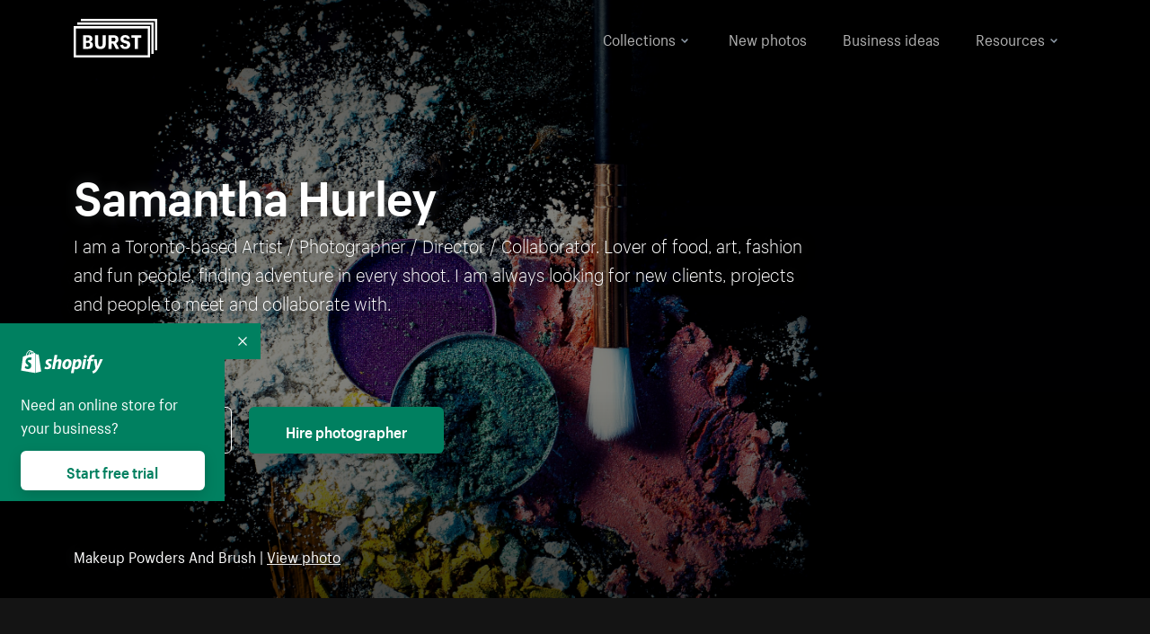

--- FILE ---
content_type: text/html; charset=utf-8
request_url: https://www.shopify.com/stock-photos/@lightleaksin?page=18&utm_campaign=photo_credit&utm_content=Free+Breakfast+For+Mothers+Day+Photo+%E2%80%94+High+Res+Pictures&utm_medium=referral&utm_source=credit
body_size: 50037
content:








<!DOCTYPE html>
<html class="no-js" lang="EN">
<head>
  <meta charset="utf-8">
  <meta name="viewport" content="width=device-width, initial-scale=1">
    <link rel="preconnect" href="https://cdn.shopify.com" /><link rel="preconnect" href="https://burst.shopifycdn.com" /><link rel="preconnect" href="https://www.googletagmanager.com" /><link rel="preconnect" href="https://www.google-analytics.com" /><link rel="preconnect" href="https://tags.tiqcdn.com" />
  <link rel="preload" as="font" crossorigin="anonymous" type="font/woff2" href="https://cdn.shopify.com/static/fonts/ShopifySans--regular.woff2" /><link rel="preload" as="font" crossorigin="anonymous" type="font/woff2" href="https://cdn.shopify.com/static/fonts/ShopifySans--bold.woff2" />  <link rel="icon" type="image/x-icon" href="https://cdn.shopify.com/shopifycloud/growth_tools/assets/global/favicon-ab7018e1fe708a49edcfecce3166032fbeeb1fd7ba4a078c366de344d32ee193.png" />
  <title>Photographer Samantha Hurley: Browse Portfolio</title>
  <meta name="description" content="I am a Toronto-based Artist / Photographer / Director / Collaborator.  Lover of food, art, fashion and fun people, finding adventure in every shoot. I am always looking for new clients, projects and people to meet and collaborate with." />

    <link rel="canonical" href="https://www.shopify.com/stock-photos/@lightleaksin?page=18">


  <script nonce="TogYIBB9g8xVKeNEnsjLXQ==">document.documentElement.classList.remove('no-js'); document.documentElement.classList.add('js')</script>
  <meta name="robots" content="noindex, follow" />    <link rel="stylesheet" href="https://cdn.shopify.com/shopifycloud/growth_tools/assets/stock_photos/application-dbe534f645bbe2de58383d45014c3c43f78daae28e4e55ec375b690b765c2575.css" />
      <script type="text/javascript" nonce="TogYIBB9g8xVKeNEnsjLXQ==">
  window.Burst = {"request":{"path":"/stock-photos/@lightleaksin","url":"https://www.shopify.com/stock-photos/@lightleaksin?page=18\u0026utm_campaign=photo_credit\u0026utm_content=Free+Breakfast+For+Mothers+Day+Photo+%E2%80%94+High+Res+Pictures\u0026utm_medium=referral\u0026utm_source=credit"},"country":"US","urlLocale":"en","abTestGroup":"","searchAutocompleteSuggestions":["2018","about us","abstract","accessories","adventure","african american","american flag","animal","architecture","art","artist","asian","automotive","autumn","babies","baby","baby clothes","back","back pain","background","backpack","bags","ball","ballet","bar","barcelona","baseball","basketball","bath","bath bombs","beach","beard","beauty","beauty products","bed","bedding","bedroom","beer","bicycle","big data","bike","bikini","birthday","bitcoin","black","black and white","black friday","black man","black people","black women","blanket","blue","boat","bodybuilding","books","bow tie","bowling","box","boy","bracelet","breakfast","brick","brick wall","bridge","buildings","business","business man","business meeting","business people","business woman","butterfly","cactus","call center","camera","camping","canada","candles","candy","canvas","car wash","carnival","cars","case","cash","cats","celebrate","celebration","cell phone","chalkboard","champagne","chicago","child","children","children playing","chinese new year","chocolate","christmas","christmas gift","christmas lights","christmas tree","cinemagraph","city","class","classroom","cleaning","clinic","clock","clothes","clothing","clouds","coat","cocktail","code","coding","coffee","coffee shop","color","colorful","computer","concert","construction","consulting","contact","contact us","cooking","cosmetics","couple","craft","creative","crossfit","crowd","cyber monday","cyber security","dad","dance","dancer","dark","denim","dental","dentist","design","designer","desk","digital","digital marketing","dinner","diy","doctor","dog","dress","drink","drinking water","drone","easter","ecommerce","education","electronics","entrepreneur","exercise","explore","eyes","eyewear","fabric","face","face mask","facebook","fall","family","family dinner","farm","father","feet","female","field","film","finance","fishing","fitness","flatlay","floor","flowers","food","forest","free shipping","friends","friendship","fruit","fun","furniture","gadget","garden","gentleman","geometric","gift box","gift card","gifts","glass","glasses","gold","golf","graduation","grass","green","green tea","group","group of people","guitar","gym","hair","hair extensions","hair salon","hand","handbag","handshake","hanukkah","happy","happy birthday","happy family","happy holidays","happy new year","happy people","happy woman","hat","headphones","health","healthcare","healthy","healthy food","heart","high school","hiking","holding hands","holidays","home","home decor","home office","homes","hong kong sar china","horse","hot chocolate","hotel","house","ice cream","idea","instagram","interior","interior design","internet","iphone","iphone case","jacket","jewelry","jogging","kid","kids fashion","kids playing","kitchen","kitten","lab","laboratory","lady","lake","landscape","laptop","leaf","learn","leather","leaves","leggings","letters","library","lifestyle","light bulb","lights","lingerie","lips","lipstick","living room","london","love","lunch","luxury","macbook","makeup","male","man","manicure","marathon","marketing","marriage","massage","mattress","meal","medical","medicine","meditation","meeting","men","men fashion","mental health","merry christmas","mobile","mobile phone","model","modern","mom","money","morning","mother","mother's day","motorcycle","mountain","mouth","mug","music","natural","nature","necklace","neon","new year","new years eve","new york city","newborn","night","night sky","notebook","notes","ocean","office","old couple","old man","old people","old woman","online","online shopping","online store","open","orange","outdoors","paint","painter","painting","palm trees","parents","paris","park","party","pasta","pattern","people","person","pets","phone","phone call","phone cases","photographer","photography","picture frame","pineapple","pink","pizza","plants","pool","portrait","potato","present","products","pug","puppy","purple","purse","rain","rainbow","read","reading","red","relax","relaxation","research","restaurant","retail","ribbon","ring","road","rocks","romance","romantic","room","roses","run","running","safety","salad","sale","sand","school","science","sea","selfie","senior","sewing","shaking hands","shirt","shoes","shop","shopping","shopping bag","shopping cart","sign","skin care","sky","skyline","sleep","small business","smart home","smart watch","smartphone","smile","smiling","sneakers","snow","social media","socks","spa","speaker","sports","spring","stars","startup","store","street","stretch","students","study","style","suit","summer","sun","sunglasses","sunrise","sunset","sunshine","sushi","sweetie lip","swimming","swimming pool","swimwear","t-shirts","table","tattoo","tea","team","team work","tech","technology","texting","texture","thank you","thanksgiving","thumbs up","time","tools","toronto","toys","traffic","train","training","travel","trees","trip","tropical","truck","university","urban","vacation","valentine","valentine's day","vegan","vegetable","video game","vineyard","vintage","volleyball","volunteer","walk","walking","wall","watch","watches","water","water bottle","waves","web","web design","website","wedding","white","white background","window","wine","winter","woman","woman face","women","womens fashion","wood","work","working","workout","workspace","world map","writing","yellow","yoga","young","zen"],"searchPhotographerSuggestions":[{"name":"Shopify Partners","username":"shopifypartners","url":"/stock-photos/@shopifypartners"},{"name":"Matthew Henry","username":"matthew_henry","url":"/stock-photos/@matthew_henry"},{"name":"Alexandra Lee","username":"alexandralee","url":"/stock-photos/@alexandralee"},{"name":"Christian Mackie","username":"mackiec","url":"/stock-photos/@mackiec"},{"name":"Andrew Gosine","username":"andrewgosine","url":"/stock-photos/@andrewgosine"},{"name":"Dan Gold","username":"danielcgold","url":"/stock-photos/@danielcgold"},{"name":"Brodie","username":"thenomadbrodie","url":"/stock-photos/@thenomadbrodie"},{"name":"Lisa Johnson","username":"lisajohnson_me","url":"/stock-photos/@lisajohnson_me"},{"name":"Shared Food","username":"shared","url":"/stock-photos/@shared"},{"name":"Mitul Shah","username":"typicalmitul","url":"/stock-photos/@typicalmitul"},{"name":"Kyle Topping","username":"kyle_topping","url":"/stock-photos/@kyle_topping"},{"name":"Jessica Devnani","username":"pinkplankton","url":"/stock-photos/@pinkplankton"},{"name":"Adam King","username":"adamwking","url":"/stock-photos/@adamwking"},{"name":"Verne Ho","username":"verneho","url":"/stock-photos/@verneho"},{"name":"Sarah Pflug","username":"sarahpflugphoto","url":"/stock-photos/@sarahpflugphoto"},{"name":"Shopify Photos","username":"shopifyphotos","url":"/stock-photos/@shopifyphotos"},{"name":"Gordon Hatusupy","username":"gordonhatusupy","url":"/stock-photos/@gordonhatusupy"},{"name":"Karan Thukral","username":"kthukral","url":"/stock-photos/@kthukral"},{"name":"Bruno Passos","username":"brunopassos","url":"/stock-photos/@brunopassos"},{"name":"Thought Catalog","username":"thoughtcatalog","url":"/stock-photos/@thoughtcatalog"},{"name":"Matt Tucker","username":"matt_tucker","url":"/stock-photos/@matt_tucker"},{"name":"Samantha Hurley","username":"lightleaksin","url":"/stock-photos/@lightleaksin"},{"name":"Thomas Wong","username":"thomaswong","url":"/stock-photos/@thomaswong"},{"name":"Justin Pauley","username":"jspauley","url":"/stock-photos/@jspauley"},{"name":"Scott Webb","username":"scott_webb","url":"/stock-photos/@scott_webb"},{"name":"Ryan Bruce","username":"ryanbruce","url":"/stock-photos/@ryanbruce"},{"name":"Samuel Mitchell","username":"sammitchell____","url":"/stock-photos/@sammitchell____"},{"name":"Osama Sidat","username":"osamasidat","url":"/stock-photos/@osamasidat"},{"name":"Marcelo Colmenero","username":"marcelo_colmenero","url":"/stock-photos/@marcelo_colmenero"},{"name":"Sara Williams","username":"sara_w","url":"/stock-photos/@sara_w"},{"name":"Andrew Rashotte","username":"andrew_rashotte","url":"/stock-photos/@andrew_rashotte"},{"name":"Scott Murdoch","username":"scott_5x5","url":"/stock-photos/@scott_5x5"},{"name":"Vineeth Sampath","username":"vnsnk","url":"/stock-photos/@vnsnk"},{"name":"Jonas Svidras","username":"jonas_svidras","url":"/stock-photos/@jonas_svidras"},{"name":"Jose Silva","username":"josesilva","url":"/stock-photos/@josesilva"},{"name":"Francesca Saraco","username":"fransaraco","url":"/stock-photos/@fransaraco"},{"name":"Matt Hickey","username":"expos","url":"/stock-photos/@expos"},{"name":"Amir Saboury","username":"amirs","url":"/stock-photos/@amirs"},{"name":"Tamara Chemij","username":"tchemij","url":"/stock-photos/@tchemij"},{"name":"Amanda Kirsh","username":"amandakirshphotography","url":"/stock-photos/@amandakirshphotography"},{"name":"Ronald Scherpenisse","username":"vitruviusmedia","url":"/stock-photos/@vitruviusmedia"},{"name":"Low Rin","username":"tinyrin","url":"/stock-photos/@tinyrin"},{"name":"Thomas Tau","username":"tauthomas01","url":"/stock-photos/@tauthomas01"},{"name":"Thom Bradley","username":"thombradley","url":"/stock-photos/@thombradley"},{"name":"Trevor Minett","username":"tminettphotography","url":"/stock-photos/@tminettphotography"},{"name":"Sheila Pedraza Burk","username":"sbk_lahn_food_photo","url":"/stock-photos/@sbk_lahn_food_photo"},{"name":"Siora","username":"siora18","url":"/stock-photos/@siora18"},{"name":"Pegleess Barrios","username":"pegleess","url":"/stock-photos/@pegleess"},{"name":"Alex Mansourati","username":"alexmansourati","url":"/stock-photos/@alexmansourati"},{"name":"Ivan Zhou","username":"ivan_zhou","url":"/stock-photos/@ivan_zhou"},{"name":"Fernanda Publio","username":"fepublio84","url":"/stock-photos/@fepublio84"},{"name":"Rod Hill","username":"magnum2018","url":"/stock-photos/@magnum2018"},{"name":"Tina Martin","username":"pixelsbytina","url":"/stock-photos/@pixelsbytina"},{"name":"Sara Afonso","username":"saraafonso","url":"/stock-photos/@saraafonso"},{"name":"Enisa Abazaj","username":"enisa97","url":"/stock-photos/@enisa97"},{"name":"Katherine Barcsay","username":"barcsayphotography","url":"/stock-photos/@barcsayphotography"},{"name":"Shashank Dogra","username":"shashankdogra","url":"/stock-photos/@shashankdogra"},{"name":"Ilana Beer","username":"ilanabeer","url":"/stock-photos/@ilanabeer"},{"name":"Sean McSherry","username":"seanmcsherry","url":"/stock-photos/@seanmcsherry"},{"name":"Mehmet ÜNLÜ","username":"enesayse","url":"/stock-photos/@enesayse"},{"name":"Dusty Or","username":"dusty","url":"/stock-photos/@dusty"},{"name":"Leandro Almeida","username":"lbrownstone","url":"/stock-photos/@lbrownstone"},{"name":"mahdi ait lmoddan","username":"likdesign","url":"/stock-photos/@likdesign"},{"name":"Mark Oates","username":"markoates","url":"/stock-photos/@markoates"},{"name":"Benoit Clennett-Sirois","username":"benoit","url":"/stock-photos/@benoit"},{"name":"Yura Hlei","username":"mayday","url":"/stock-photos/@mayday"},{"name":"JoJo Chuk","username":"jojochuk","url":"/stock-photos/@jojochuk"},{"name":"Dakota Monk","username":"dakmonk","url":"/stock-photos/@dakmonk"},{"name":"Margaret Sha","username":"margaretsha","url":"/stock-photos/@margaretsha"},{"name":"Daria Shchukova","username":"daria_lis","url":"/stock-photos/@daria_lis"},{"name":"Felix Erbach","username":"felio","url":"/stock-photos/@felio"},{"name":"Raez","username":"reazromen","url":"/stock-photos/@reazromen"},{"name":"Jeremy Dean Bourbeau","username":"jeremybourbeau","url":"/stock-photos/@jeremybourbeau"},{"name":"Robert Lynch","username":"droneimaginenation","url":"/stock-photos/@droneimaginenation"},{"name":"Myriam Chalard","username":"miam_concept","url":"/stock-photos/@miam_concept"},{"name":"Somesh Raj","username":"mycem","url":"/stock-photos/@mycem"},{"name":"Bastien Anderson","username":"bmaphotography","url":"/stock-photos/@bmaphotography"},{"name":"Sheree Angela Willems","username":"sailingmumma","url":"/stock-photos/@sailingmumma"},{"name":"Patchanu Noree","username":"noreefly","url":"/stock-photos/@noreefly"},{"name":"Isabel Cristina León Rocco","username":"pelu00","url":"/stock-photos/@pelu00"},{"name":"Michele Krozser","username":"lunchmoney","url":"/stock-photos/@lunchmoney"},{"name":"Aleksandra Kieran","username":"fantagero82","url":"/stock-photos/@fantagero82"},{"name":"Vladmir Kulachek","username":"johnny_fist","url":"/stock-photos/@johnny_fist"},{"name":"Patrick Tomasso","username":"impatrickt","url":"/stock-photos/@impatrickt"},{"name":"Vaidyha Mookiah","username":"vaidhya","url":"/stock-photos/@vaidhya"},{"name":"Jp Valery","username":"jpvalery","url":"/stock-photos/@jpvalery"},{"name":"Brien Scott","username":"b_scott","url":"/stock-photos/@b_scott"},{"name":"Manprit Kalsi","username":"manpritkalsi","url":"/stock-photos/@manpritkalsi"},{"name":"Pawan Kawan","username":"pawankawan","url":"/stock-photos/@pawankawan"},{"name":"Karen Culp","username":"kculp","url":"/stock-photos/@kculp"},{"name":"Chris Gonzalez","username":"hellochrisgonzalez","url":"/stock-photos/@hellochrisgonzalez"},{"name":"Martin Reisch","username":"safesolvent","url":"/stock-photos/@safesolvent"},{"name":"Giada Ingegnoso","username":"jgiadigiadi","url":"/stock-photos/@jgiadigiadi"},{"name":"Marcus Goodman","username":"50841983","url":"/stock-photos/@50841983"},{"name":"Humphrey Muleba","username":"goodcitizen","url":"/stock-photos/@goodcitizen"},{"name":"Jorge Zapata","username":"jorgezapatag","url":"/stock-photos/@jorgezapatag"},{"name":"Samantha Schwartz","username":"sam_schwartz","url":"/stock-photos/@sam_schwartz"},{"name":"Octavio","username":"ocvisual","url":"/stock-photos/@ocvisual"},{"name":"rawpixel","username":"rawpixel","url":"/stock-photos/@rawpixel"},{"name":"Sajjad Hussain M","username":"sajjad01","url":"/stock-photos/@sajjad01"},{"name":"Soulseeker Fotograf","username":"soulseeker","url":"/stock-photos/@soulseeker"},{"name":"Ayman Salloom","username":"aymansvg","url":"/stock-photos/@aymansvg"},{"name":"Rex","username":"rex_su","url":"/stock-photos/@rex_su"},{"name":"Henry Geddes","username":"hgeddes8","url":"/stock-photos/@hgeddes8"},{"name":"Joseph Costa","username":"josephcosta","url":"/stock-photos/@josephcosta"},{"name":"Ravi Prakash","username":"exploreravi","url":"/stock-photos/@exploreravi"},{"name":"Sabrina Wishak","username":"swishak","url":"/stock-photos/@swishak"},{"name":"Lerone Pieters","username":"thevantagepoint","url":"/stock-photos/@thevantagepoint"},{"name":"Shelby Bowers","username":"shelbybowers","url":"/stock-photos/@shelbybowers"},{"name":"Tess O'Brien","username":"tessobrien","url":"/stock-photos/@tessobrien"},{"name":"Saketh Upadhya","username":"sakethupadhya","url":"/stock-photos/@sakethupadhya"},{"name":"Antonio E. Alterio","username":"theotter7","url":"/stock-photos/@theotter7"},{"name":"Lachy Schumacher","username":"tydewest","url":"/stock-photos/@tydewest"},{"name":"Indranil Bhoumik","username":"indranilbhoumik","url":"/stock-photos/@indranilbhoumik"},{"name":"Duane Vosika","username":"dvcaptures","url":"/stock-photos/@dvcaptures"},{"name":"Marvin Laput Tenepre","username":"marvin100206","url":"/stock-photos/@marvin100206"},{"name":"Roman Ahmed","username":"romanbd08","url":"/stock-photos/@romanbd08"},{"name":"Christo Jose","username":"_chri_sto_","url":"/stock-photos/@_chri_sto_"},{"name":"Nichole Giese","username":"giesen025","url":"/stock-photos/@giesen025"},{"name":"Alexandra Fasulo","username":"faswaldo","url":"/stock-photos/@faswaldo"},{"name":"Terry Taylor","username":"taskus_ttaylor","url":"/stock-photos/@taskus_ttaylor"},{"name":"Charles Brun","username":"cbrun","url":"/stock-photos/@cbrun"},{"name":"BURHANUDDIN ABUWALA","username":"burhanuddin","url":"/stock-photos/@burhanuddin"},{"name":"Subhash Panikar","username":"spanikar","url":"/stock-photos/@spanikar"},{"name":"Annie Chang","username":"ccha10","url":"/stock-photos/@ccha10"},{"name":"Jinnifer Douglass","username":"ji_n_yc","url":"/stock-photos/@ji_n_yc"},{"name":"Sayem Reza","username":"say_rez","url":"/stock-photos/@say_rez"},{"name":"Jason caruso","username":"jasonmx33","url":"/stock-photos/@jasonmx33"},{"name":"Nathaniel Shuman","username":"nshuman1291","url":"/stock-photos/@nshuman1291"},{"name":"Calvin Lau","username":"calvnlau","url":"/stock-photos/@calvnlau"},{"name":"Hashin ur Reza","username":"hashinreza","url":"/stock-photos/@hashinreza"},{"name":"Noah Glatzel","username":"nogl","url":"/stock-photos/@nogl"},{"name":"izzan syahmi","username":"wolfpolo","url":"/stock-photos/@wolfpolo"},{"name":"Tommy Morrison","username":"tmo87","url":"/stock-photos/@tmo87"},{"name":"aprajita","username":"aprajita136","url":"/stock-photos/@aprajita136"},{"name":"Cihan Bektas","username":"captureaboveandbeyond","url":"/stock-photos/@captureaboveandbeyond"},{"name":"Mayank Badhan","username":"mayankbadhan","url":"/stock-photos/@mayankbadhan"},{"name":"Andrew Galea","username":"drwgalea","url":"/stock-photos/@drwgalea"},{"name":"Nicolas Hernandez","username":"nickoptics","url":"/stock-photos/@nickoptics"},{"name":"David D'Agostino","username":"nearinfinity","url":"/stock-photos/@nearinfinity"},{"name":"Cameron Shull","username":"camshull_","url":"/stock-photos/@camshull_"},{"name":"Sebastian Surmiak","username":"ruhrdrohne","url":"/stock-photos/@ruhrdrohne"},{"name":"Damian Rycharski","username":"drycharski","url":"/stock-photos/@drycharski"},{"name":"Hope Garza","username":"hoperenephotography","url":"/stock-photos/@hoperenephotography"},{"name":"Gabriel Boivin","username":"gabrielboivin","url":"/stock-photos/@gabrielboivin"},{"name":"Mukesh Mishra","username":"mukesh_mishra","url":"/stock-photos/@mukesh_mishra"},{"name":"Bozhidar","username":"biphotography","url":"/stock-photos/@biphotography"},{"name":"Darcy McSheffrey","username":"dmcsheffrey","url":"/stock-photos/@dmcsheffrey"},{"name":"Jose Carreon","username":"jose12367","url":"/stock-photos/@jose12367"},{"name":"Mitchell Dunn","username":"eyesfromthenine","url":"/stock-photos/@eyesfromthenine"},{"name":"Matteo Barbieri","username":"barbieri_matteo","url":"/stock-photos/@barbieri_matteo"},{"name":"Joshua Pennock","username":"joshuapennock","url":"/stock-photos/@joshuapennock"},{"name":"nanessa reyes","username":"nannyreyes17","url":"/stock-photos/@nannyreyes17"},{"name":"Joshua Deckard","username":"thosecoolkids","url":"/stock-photos/@thosecoolkids"},{"name":"nicholas souroujon","username":"ffishf","url":"/stock-photos/@ffishf"},{"name":"Jonathan Folk","username":"syndiflare","url":"/stock-photos/@syndiflare"},{"name":"Zhe Liu","username":"salimora","url":"/stock-photos/@salimora"},{"name":"Arun Babu","username":"arunbabur","url":"/stock-photos/@arunbabur"},{"name":"Kushal Garg","username":"kushalgarg53","url":"/stock-photos/@kushalgarg53"},{"name":"Nick Chung","username":"nickchungs","url":"/stock-photos/@nickchungs"},{"name":"Fabio Manuel Neto da luz","username":"fabiomluz","url":"/stock-photos/@fabiomluz"},{"name":"Stuart Eadie","username":"stuartvisuals","url":"/stock-photos/@stuartvisuals"},{"name":"Yuri Gobbato","username":"yurigobbato","url":"/stock-photos/@yurigobbato"},{"name":"Christian Murillo","username":"cmurillo","url":"/stock-photos/@cmurillo"},{"name":"Daniel Moroder","username":"daniel_moroder","url":"/stock-photos/@daniel_moroder"},{"name":"Cherie Lee","username":"cherielee","url":"/stock-photos/@cherielee"},{"name":"Filippo Cesarini","username":"filippo_cesarini","url":"/stock-photos/@filippo_cesarini"},{"name":"Connor Bates","username":"cbates2","url":"/stock-photos/@cbates2"},{"name":"Taylin Wilson","username":"taybinkwilson","url":"/stock-photos/@taybinkwilson"},{"name":"Anthony Sotomayor","username":"aroyamotos","url":"/stock-photos/@aroyamotos"},{"name":"Joakim Lindström","username":"joakimlindstrm","url":"/stock-photos/@joakimlindstrm"},{"name":"Ryan","username":"rdog77","url":"/stock-photos/@rdog77"},{"name":"Elliott Chau","username":"elliottchau","url":"/stock-photos/@elliottchau"},{"name":"Espen brett","username":"espenvalverde","url":"/stock-photos/@espenvalverde"},{"name":"Shawna and Damien Richard","username":"alpenglowphoto","url":"/stock-photos/@alpenglowphoto"},{"name":"Dave Salter","username":"saltyshots","url":"/stock-photos/@saltyshots"},{"name":"Emma F","username":"emmaf","url":"/stock-photos/@emmaf"},{"name":"mack yoshi","username":"mack747","url":"/stock-photos/@mack747"},{"name":"Aelis Harris","username":"aelis","url":"/stock-photos/@aelis"},{"name":"James Sullivan","username":"jsphotography","url":"/stock-photos/@jsphotography"},{"name":"Aaron Duke","username":"duke1photography","url":"/stock-photos/@duke1photography"},{"name":"Aly Byer","username":"alybyer","url":"/stock-photos/@alybyer"},{"name":"Tucker F Cohen","username":"tuckercohen","url":"/stock-photos/@tuckercohen"},{"name":"Christa Grover","username":"dahlhouse","url":"/stock-photos/@dahlhouse"},{"name":"Willem Span","username":"willemspan","url":"/stock-photos/@willemspan"},{"name":"Kelly Russo Petrick","username":"russokm1105","url":"/stock-photos/@russokm1105"},{"name":"Andre Morgan","username":"dreizle","url":"/stock-photos/@dreizle"},{"name":"Washington dos Reis Dias","username":"washingtondiasphotography","url":"/stock-photos/@washingtondiasphotography"},{"name":"Jorge Gamboa","username":"jorgegamboa","url":"/stock-photos/@jorgegamboa"},{"name":"yooleejoon","username":"larry","url":"/stock-photos/@larry"},{"name":"Angie Holubowich","username":"angieholubowich","url":"/stock-photos/@angieholubowich"},{"name":"Max Siegel","username":"maxsiegel","url":"/stock-photos/@maxsiegel"},{"name":"Yurii Romanov","username":"romanovwoodworking","url":"/stock-photos/@romanovwoodworking"},{"name":"Jeff Hankins","username":"maxisa","url":"/stock-photos/@maxisa"},{"name":"Luca Ornaghi","username":"lucaornaghi","url":"/stock-photos/@lucaornaghi"},{"name":"Tyler Lastovich","username":"lastly","url":"/stock-photos/@lastly"},{"name":"JJ Jordan","username":"jj_jordan","url":"/stock-photos/@jj_jordan"},{"name":"Dimitri Kuliuk","username":"imagestudio","url":"/stock-photos/@imagestudio"},{"name":"Monalisa Mukhopadhyay","username":"mona3rdeye","url":"/stock-photos/@mona3rdeye"},{"name":"Fraser Pitkethly","username":"fraserpitkethly","url":"/stock-photos/@fraserpitkethly"},{"name":"Luis Perrone","username":"lpfotography","url":"/stock-photos/@lpfotography"},{"name":"Edneil Jocusol","username":"edneil_burst","url":"/stock-photos/@edneil_burst"},{"name":"Prue Phan","username":"pruephan163","url":"/stock-photos/@pruephan163"},{"name":"Katie Paribok","username":"ohsotripsy","url":"/stock-photos/@ohsotripsy"},{"name":"Aneta Foubíková","username":"anetek","url":"/stock-photos/@anetek"},{"name":"Ralph Tan","username":"ralphtan_ph","url":"/stock-photos/@ralphtan_ph"},{"name":"Artem Beliaikin","username":"belart84","url":"/stock-photos/@belart84"},{"name":"Flat Lay Photos","username":"flatlayphotos","url":"/stock-photos/@flatlayphotos"},{"name":"Mubashar Ali","username":"ali","url":"/stock-photos/@ali"},{"name":"Birch Landing Home","username":"birchlandinghome","url":"/stock-photos/@birchlandinghome"},{"name":"Kiki Zhang","username":"psychotographer","url":"/stock-photos/@psychotographer"},{"name":"Noah Boyer","username":"noahb","url":"/stock-photos/@noahb"},{"name":"XInXIn L","username":"xinl","url":"/stock-photos/@xinl"},{"name":"Shanu D","username":"handheldtones","url":"/stock-photos/@handheldtones"},{"name":"Sergei Akulich","username":"sakulich","url":"/stock-photos/@sakulich"},{"name":"Andrew Apperley","username":"a_app","url":"/stock-photos/@a_app"},{"name":"Denis Varyanitsa","username":"minos23","url":"/stock-photos/@minos23"},{"name":"Ekaterina Brazhkina","username":"katherinesz","url":"/stock-photos/@katherinesz"},{"name":"Ryan Wight","username":"ryan_wight","url":"/stock-photos/@ryan_wight"},{"name":"Sam Jotham Sutharson","username":"squeakyshutterbug","url":"/stock-photos/@squeakyshutterbug"},{"name":"Angelique Downing","username":"angeliquedowning","url":"/stock-photos/@angeliquedowning"},{"name":"Janilson Alves Furtado","username":"jandesign","url":"/stock-photos/@jandesign"},{"name":"Maya Burton","username":"mayapapaya","url":"/stock-photos/@mayapapaya"},{"name":"Rob Whartenby","username":"greenheron","url":"/stock-photos/@greenheron"},{"name":"Carlyn Suggs","username":"carlynsuugs","url":"/stock-photos/@carlynsuugs"},{"name":"Cindy Malette","username":"cindymalette","url":"/stock-photos/@cindymalette"},{"name":"Cansu Tastan","username":"lunarctic","url":"/stock-photos/@lunarctic"},{"name":"Kanjo Talo Melo","username":"melokt","url":"/stock-photos/@melokt"},{"name":"Cooper du Plessis","username":"twoplusthree","url":"/stock-photos/@twoplusthree"},{"name":"Alex Nirta","username":"alexnirta","url":"/stock-photos/@alexnirta"},{"name":"Nick Alexander","username":"znacreative","url":"/stock-photos/@znacreative"},{"name":"Salim Batlouni","username":"batlounis","url":"/stock-photos/@batlounis"},{"name":"Dee Worrall","username":"copperandwild","url":"/stock-photos/@copperandwild"},{"name":"Murilo Cardoso","username":"murilocardoso","url":"/stock-photos/@murilocardoso"},{"name":"Rahul Pandit","username":"lazyartistgallery","url":"/stock-photos/@lazyartistgallery"},{"name":"Veronica Logue","username":"captured_kindred","url":"/stock-photos/@captured_kindred"},{"name":"Adrien Olichon","username":"adrienolichon","url":"/stock-photos/@adrienolichon"},{"name":"Antoine Rault","username":"antoinerault","url":"/stock-photos/@antoinerault"},{"name":"Michelle Adams","username":"precondo","url":"/stock-photos/@precondo"},{"name":"Avelino Calvar Martinez","username":"ave","url":"/stock-photos/@ave"},{"name":"Mehendi Training Center","username":"mehenditrainingcenter","url":"/stock-photos/@mehenditrainingcenter"},{"name":"Shubham Negi","username":"shubham_rebel","url":"/stock-photos/@shubham_rebel"},{"name":"AF Anonta","username":"afo","url":"/stock-photos/@afo"},{"name":"Darren Fryer","username":"darrenfryer","url":"/stock-photos/@darrenfryer"},{"name":"Ugne Pouwell","username":"ugnepouwell","url":"/stock-photos/@ugnepouwell"},{"name":"Samuel Young Lee","username":"sammyboytravels","url":"/stock-photos/@sammyboytravels"},{"name":"okan akdeniz","username":"okanakdeniz","url":"/stock-photos/@okanakdeniz"},{"name":"Tomáš Hustoles","username":"txh","url":"/stock-photos/@txh"},{"name":"Mike Holp","username":"mikeholp","url":"/stock-photos/@mikeholp"},{"name":"Kirby Crumpler","username":"kirbycrump","url":"/stock-photos/@kirbycrump"},{"name":"Christian West","username":"westphotoandvideo","url":"/stock-photos/@westphotoandvideo"},{"name":"Andréa Felsky Schmitt","username":"andreafschmitt","url":"/stock-photos/@andreafschmitt"},{"name":"Margarita Svintsitsky","username":"ritasvin","url":"/stock-photos/@ritasvin"},{"name":"Jeff Levingston","username":"jefflevingston","url":"/stock-photos/@jefflevingston"},{"name":"David Nemcsik","username":"davidnemcsik","url":"/stock-photos/@davidnemcsik"},{"name":"David Lekeš","username":"davidlekes","url":"/stock-photos/@davidlekes"},{"name":"Hannah Granström","username":"hannah","url":"/stock-photos/@hannah"},{"name":"Mrinal Parashar","username":"mrinalparashar","url":"/stock-photos/@mrinalparashar"},{"name":"Cornelius","username":"neill_foto","url":"/stock-photos/@neill_foto"},{"name":"Ana Campos de Frias","username":"anafrias","url":"/stock-photos/@anafrias"},{"name":"Giuseppe Mondì","username":"masinutoscana","url":"/stock-photos/@masinutoscana"},{"name":"Cristina Gottardi","username":"cristinagottardi","url":"/stock-photos/@cristinagottardi"},{"name":"Denis Volkov","username":"paralloid","url":"/stock-photos/@paralloid"},{"name":"Oren Yomtov","username":"orenyomtov","url":"/stock-photos/@orenyomtov"},{"name":"Cosmin Ene","username":"coze25","url":"/stock-photos/@coze25"},{"name":"Thoda","username":"thodacreative","url":"/stock-photos/@thodacreative"},{"name":"Pankaj Bhargava","username":"pankajb21","url":"/stock-photos/@pankajb21"},{"name":"sarah assi","username":"sarah","url":"/stock-photos/@sarah"},{"name":"Lucas George Wendt","username":"lucasgeorgewendt","url":"/stock-photos/@lucasgeorgewendt"},{"name":"Darrell Fraser","username":"wowstudio","url":"/stock-photos/@wowstudio"},{"name":"Farah","username":"farah","url":"/stock-photos/@farah"},{"name":"Ted Howells","username":"tedhowells","url":"/stock-photos/@tedhowells"},{"name":"Holger Grünwald","username":"holgergruenwald","url":"/stock-photos/@holgergruenwald"},{"name":"Feroz Quazi","username":"kidindia","url":"/stock-photos/@kidindia"},{"name":"Alex","username":"iamalexfroloff","url":"/stock-photos/@iamalexfroloff"},{"name":"Yael Rozanes","username":"yaeliroz","url":"/stock-photos/@yaeliroz"},{"name":"gao juntao","username":"yinchenstudio","url":"/stock-photos/@yinchenstudio"},{"name":"ED HARRIS","username":"chefed","url":"/stock-photos/@chefed"},{"name":"Nika Akin","username":"nika_akin","url":"/stock-photos/@nika_akin"},{"name":"刘光曦","username":"liuguangxi","url":"/stock-photos/@liuguangxi"},{"name":"Luis Leamus","username":"lpeak","url":"/stock-photos/@lpeak"},{"name":"ben delves","username":"delvesphotography","url":"/stock-photos/@delvesphotography"},{"name":"Mark Gerber","username":"getlostmark","url":"/stock-photos/@getlostmark"},{"name":"Markus Winkler","username":"viarami","url":"/stock-photos/@viarami"},{"name":"Faria anzum","username":"fariaanzum","url":"/stock-photos/@fariaanzum"},{"name":"Hisham Zayadneh","username":"hisham_zayadnh","url":"/stock-photos/@hisham_zayadnh"},{"name":"MierCat Photography","username":"miercat","url":"/stock-photos/@miercat"},{"name":"Oleh Morhun","username":"olehmorhun","url":"/stock-photos/@olehmorhun"},{"name":"Jasmin Chew","username":"majestical_jasmin","url":"/stock-photos/@majestical_jasmin"},{"name":"Faseeh Fawaz","username":"lllezz","url":"/stock-photos/@lllezz"},{"name":"Jeswin Thomas","username":"jeswin","url":"/stock-photos/@jeswin"},{"name":"Syed Hadi Naqvi","username":"smhnphotography","url":"/stock-photos/@smhnphotography"},{"name":"Lynne Gin","username":"lynnegin","url":"/stock-photos/@lynnegin"},{"name":"Jønne Rantzau","username":"jønne","url":"/stock-photos/@j%C3%B8nne"},{"name":"Moustapha Youssouf","username":"capturedbyma","url":"/stock-photos/@capturedbyma"},{"name":"Usman Yousaf","username":"usmanyousaf","url":"/stock-photos/@usmanyousaf"},{"name":"Kenta Ikeda","username":"k_ikeda","url":"/stock-photos/@k_ikeda"},{"name":"Alexandria Yunker","username":"alimaxphotos","url":"/stock-photos/@alimaxphotos"},{"name":"Max Harlynking","username":"harlynkingm","url":"/stock-photos/@harlynkingm"},{"name":"Jeremy Marasigan","username":"marsagain","url":"/stock-photos/@marsagain"},{"name":"Rohann Agalawatte","username":"ro","url":"/stock-photos/@ro"},{"name":"Emily Hitchins","username":"emhitch","url":"/stock-photos/@emhitch"},{"name":"THERESE REYES","username":"mctreyes","url":"/stock-photos/@mctreyes"},{"name":"Aaron Amat","username":"krakenimages","url":"/stock-photos/@krakenimages"},{"name":"Taras Grebinets","username":"docian","url":"/stock-photos/@docian"},{"name":"Kristine Tanne","username":"macroviewpoint","url":"/stock-photos/@macroviewpoint"},{"name":"Ana Knezevic","username":"anakne","url":"/stock-photos/@anakne"},{"name":"CHRISTOPHE LHERBIER","username":"chrilher","url":"/stock-photos/@chrilher"},{"name":"Jenn Pereira","username":"jenngwapa","url":"/stock-photos/@jenngwapa"},{"name":"Carlos Gutiérrez Herrero","username":"carlosgutierrez","url":"/stock-photos/@carlosgutierrez"},{"name":"Tenille K Campbell","username":"sweetmoonphoto","url":"/stock-photos/@sweetmoonphoto"},{"name":"Ernest Tong","username":"ernesttkw","url":"/stock-photos/@ernesttkw"},{"name":"EDGAR COLOMER FERRI","username":"edgestock","url":"/stock-photos/@edgestock"},{"name":"Julia Hoxha","username":"juliette","url":"/stock-photos/@juliette"},{"name":"Gabriel Galedo","username":"gabegaledo","url":"/stock-photos/@gabegaledo"},{"name":"Valentina Rosati","username":"valentinarosatifotoreporter","url":"/stock-photos/@valentinarosatifotoreporter"},{"name":"Annick de Caluwe","username":"annick","url":"/stock-photos/@annick"},{"name":"Christina Lee Adam","username":"christinaleeadam","url":"/stock-photos/@christinaleeadam"},{"name":"Sameer Islam","username":"viewsfromsameer","url":"/stock-photos/@viewsfromsameer"},{"name":"Leigh Williams","username":"thecameragypsy","url":"/stock-photos/@thecameragypsy"},{"name":"Chris Kaempfe","username":"chris0chris","url":"/stock-photos/@chris0chris"},{"name":"Achdiat Septiawan","username":"aseptiawan","url":"/stock-photos/@aseptiawan"},{"name":"Steven Ingle","username":"steveningle","url":"/stock-photos/@steveningle"},{"name":"sahil malek","username":"sahilmaleksm","url":"/stock-photos/@sahilmaleksm"},{"name":"Gabin","username":"gabinvallet","url":"/stock-photos/@gabinvallet"},{"name":"Alexis Ridges","username":"aridges01","url":"/stock-photos/@aridges01"},{"name":"Adam Chain","username":"adamcarphotos","url":"/stock-photos/@adamcarphotos"},{"name":"Alvida","username":"alvidaulianali","url":"/stock-photos/@alvidaulianali"},{"name":"Sophie Berger","username":"sophiemberger","url":"/stock-photos/@sophiemberger"},{"name":"alexander winata","username":"lexwinata","url":"/stock-photos/@lexwinata"},{"name":"Edward Yang","username":"edward","url":"/stock-photos/@edward"},{"name":"Tomas Villamil","username":"tomvroa","url":"/stock-photos/@tomvroa"},{"name":"Thomas Cheng","username":"tomcheng","url":"/stock-photos/@tomcheng"},{"name":"Bijin Isac Mathew","username":"bijin","url":"/stock-photos/@bijin"},{"name":"Chetan Kumar","username":"iam_ck__","url":"/stock-photos/@iam_ck__"},{"name":"Laura BC","username":"laurabc","url":"/stock-photos/@laurabc"},{"name":"Adam Okasha","username":"adamo","url":"/stock-photos/@adamo"},{"name":"Dunia Chahine","username":"duniachahine","url":"/stock-photos/@duniachahine"},{"name":"Chasse Sauvage","username":"chassesauvage","url":"/stock-photos/@chassesauvage"},{"name":"Zoltan K","username":"zoltankphotography","url":"/stock-photos/@zoltankphotography"},{"name":"Choi Pyungkyu","username":"justinopk","url":"/stock-photos/@justinopk"},{"name":"Brad Barker","username":"cabarker","url":"/stock-photos/@cabarker"},{"name":"Trae Nguyen","username":"traenguyen","url":"/stock-photos/@traenguyen"},{"name":"Attila Balogh","username":"atilla_balogh","url":"/stock-photos/@atilla_balogh"},{"name":"Manda Krishna","username":"manda_krishna","url":"/stock-photos/@manda_krishna"},{"name":"Rob Sexton","username":"rob_sexton","url":"/stock-photos/@rob_sexton"},{"name":"Jerome Quek","username":"jerome_quek","url":"/stock-photos/@jerome_quek"},{"name":"efeff","username":"schleiff","url":"/stock-photos/@schleiff"},{"name":"Hüseyin Benli","username":"husbenli","url":"/stock-photos/@husbenli"},{"name":"Pamela McDaniel","username":"pamelamcdaniel","url":"/stock-photos/@pamelamcdaniel"},{"name":"Joonas Nilp","username":"jjonas","url":"/stock-photos/@jjonas"},{"name":"Andy Park","username":"andyspark","url":"/stock-photos/@andyspark"},{"name":"Ismael Ortizrivera","username":"ltcortizrivera","url":"/stock-photos/@ltcortizrivera"},{"name":"carolina baretta","username":"carolbaretta","url":"/stock-photos/@carolbaretta"},{"name":"William Flynn","username":"williamflynn02","url":"/stock-photos/@williamflynn02"},{"name":"Alexander Lariego","username":"alexspace28","url":"/stock-photos/@alexspace28"},{"name":"Drew Hastings","username":"drewh","url":"/stock-photos/@drewh"},{"name":"Oliver Feindt","username":"ollieboard","url":"/stock-photos/@ollieboard"},{"name":"Carlos Goff","username":"carlosgoff","url":"/stock-photos/@carlosgoff"},{"name":"Emi Takahashi","username":"emi_takahashi","url":"/stock-photos/@emi_takahashi"},{"name":"Ignacio Sarraf","username":"ignacio_sarraf","url":"/stock-photos/@ignacio_sarraf"},{"name":"Luis Magão","username":"luis_magão","url":"/stock-photos/@luis_mag%C3%A3o"},{"name":"Arnaud Wolf","username":"arnaud_wolf","url":"/stock-photos/@arnaud_wolf"},{"name":"Bianca Todd","username":"bianca_todd","url":"/stock-photos/@bianca_todd"},{"name":"Pavlos Euthymiou","username":"pavlos_euthymiou","url":"/stock-photos/@pavlos_euthymiou"},{"name":"Kenji Tanimura","username":"kenji_tanimura","url":"/stock-photos/@kenji_tanimura"},{"name":"Roberto Lopez","username":"roberto_lopez","url":"/stock-photos/@roberto_lopez"},{"name":"Gabriela Juri","username":"gabriela_juri","url":"/stock-photos/@gabriela_juri"},{"name":"Gili D","username":"gili_dailes","url":"/stock-photos/@gili_dailes"},{"name":"Joshua Bamidele","username":"joshua_bamidele","url":"/stock-photos/@joshua_bamidele"},{"name":"April Lawrence","username":"april_lawrence","url":"/stock-photos/@april_lawrence"},{"name":"Lily Maynard","username":"lilymaynard","url":"/stock-photos/@lilymaynard"},{"name":"Torben Nielsen","username":"torben_nielsen03112021","url":"/stock-photos/@torben_nielsen03112021"},{"name":"Shantanu Suri","username":"shanta_no","url":"/stock-photos/@shanta_no"},{"name":"Nathalie","username":"nathalie","url":"/stock-photos/@nathalie"},{"name":"ShawnBread","username":"chinik","url":"/stock-photos/@chinik"},{"name":"Dimitrije Zivkovic","username":"ridelikethewind","url":"/stock-photos/@ridelikethewind"},{"name":"菱歌泛夜","username":"菱歌","url":"/stock-photos/@%E8%8F%B1%E6%AD%8C"},{"name":"Artyom Kanshin","username":"artxsk","url":"/stock-photos/@artxsk"},{"name":"Madie Hamilton","username":"mhan3816","url":"/stock-photos/@mhan3816"},{"name":"Maddie Claman","username":"mclaman","url":"/stock-photos/@mclaman"},{"name":"Rocco Stoppoloni","username":"sunbeamphoto","url":"/stock-photos/@sunbeamphoto"},{"name":"David Varo","username":"davidvaroa","url":"/stock-photos/@davidvaroa"},{"name":"Jen File","username":"jfilephotography","url":"/stock-photos/@jfilephotography"},{"name":"bru gregory","username":"bru_gregory","url":"/stock-photos/@bru_gregory"},{"name":"Joshua Sukoff","username":"josh","url":"/stock-photos/@josh"},{"name":"Ghaith Alsardar","username":"ghaith15","url":"/stock-photos/@ghaith15"},{"name":"Agnieszka Górak","username":"agnieszkagorak","url":"/stock-photos/@agnieszkagorak"},{"name":"PRASANNA KUMAR","username":"misti_k","url":"/stock-photos/@misti_k"},{"name":"Saurabh Sirohiya","username":"saurabh","url":"/stock-photos/@saurabh"},{"name":"Motato","username":"motato","url":"/stock-photos/@motato"},{"name":"Matt Kemp","username":"mattkempcreative","url":"/stock-photos/@mattkempcreative"},{"name":"Mujtaba","username":"mujtaba694","url":"/stock-photos/@mujtaba694"},{"name":"Revieshan","username":"revieshan","url":"/stock-photos/@revieshan"},{"name":"Pouya zaringhaba","username":"pz","url":"/stock-photos/@pz"},{"name":"Dr.Sourabh Panari","username":"sourabh_7","url":"/stock-photos/@sourabh_7"},{"name":"Wynne Neilly","username":"wdn","url":"/stock-photos/@wdn"},{"name":"Mason Enloe","username":"masonenloe","url":"/stock-photos/@masonenloe"},{"name":"Matt Allen Lane","username":"mattxlane","url":"/stock-photos/@mattxlane"},{"name":"Akash Kaparaveni","username":"akashkaparaveni","url":"/stock-photos/@akashkaparaveni"},{"name":"Mohamed Usayyu","username":"usey253","url":"/stock-photos/@usey253"},{"name":"Leo Menk James","username":"leomenk","url":"/stock-photos/@leomenk"},{"name":"md mansur","username":"pixaai","url":"/stock-photos/@pixaai"},{"name":"Heather Crane","username":"heather_photo","url":"/stock-photos/@heather_photo"},{"name":"Yasir Taher","username":"taheryasir","url":"/stock-photos/@taheryasir"},{"name":"Iordache Laurentiu","username":"jordachelr","url":"/stock-photos/@jordachelr"},{"name":"cristiano sequeira pereira","username":"photoseq_","url":"/stock-photos/@photoseq_"},{"name":"Anthony Evert","username":"aevert","url":"/stock-photos/@aevert"},{"name":"Janice Jane Tung","username":"janjan999","url":"/stock-photos/@janjan999"},{"name":"Vi Tran Thi Mong","username":"vitran","url":"/stock-photos/@vitran"},{"name":"Urte Gudaite","username":"urtegud","url":"/stock-photos/@urtegud"},{"name":"Omica meinen","username":"omicameinen","url":"/stock-photos/@omicameinen"},{"name":"Avram Marian","username":"wildlife_vision","url":"/stock-photos/@wildlife_vision"},{"name":"William Monroe","username":"monroeproduction","url":"/stock-photos/@monroeproduction"},{"name":"Subhankar Gupta","username":"onkarphoto","url":"/stock-photos/@onkarphoto"},{"name":"Dominic Brooke","username":"dominator_9000","url":"/stock-photos/@dominator_9000"},{"name":"Noah Abrahamson","username":"noahabrahamson","url":"/stock-photos/@noahabrahamson"},{"name":"Ming Ho Wong","username":"hugowong","url":"/stock-photos/@hugowong"},{"name":"Fadly D Sp","username":"framedepth","url":"/stock-photos/@framedepth"},{"name":"MD Ebrahim Bhuiyan","username":"xiebrahim97","url":"/stock-photos/@xiebrahim97"},{"name":"Matina Mameci","username":"matinamameci","url":"/stock-photos/@matinamameci"},{"name":"Tara Clark","username":"socialtyvr","url":"/stock-photos/@socialtyvr"},{"name":"Billy Rizki Pangihutan","username":"billypangihutan","url":"/stock-photos/@billypangihutan"},{"name":"Anthony Gorenchan","username":"aj_gor","url":"/stock-photos/@aj_gor"},{"name":"Şahin Sezer Dinçer","username":"sahinsezerdincer","url":"/stock-photos/@sahinsezerdincer"},{"name":"The Humantra","username":"thehumantra","url":"/stock-photos/@thehumantra"},{"name":"Sona Ghevondyan","username":"sluku1997","url":"/stock-photos/@sluku1997"},{"name":"LEANDRO BIANCHINI","username":"bcleandro","url":"/stock-photos/@bcleandro"},{"name":"Manoj Badola","username":"manoj0235","url":"/stock-photos/@manoj0235"},{"name":"Sarah Blocksidge","username":"sarblocks","url":"/stock-photos/@sarblocks"},{"name":"Leandro Rinco da Silva","username":"rinco","url":"/stock-photos/@rinco"},{"name":"Efrain Candanoza galeano","username":"candanozaefrain","url":"/stock-photos/@candanozaefrain"},{"name":"Anugrah Syawaldi","username":"19and88","url":"/stock-photos/@19and88"},{"name":"anh duc","username":"leducanh1762","url":"/stock-photos/@leducanh1762"},{"name":"Devon Dennis","username":"tucadventures","url":"/stock-photos/@tucadventures"},{"name":"Le Anh Duy","username":"anhduy411","url":"/stock-photos/@anhduy411"},{"name":"Ruben Costa","username":"21ruco","url":"/stock-photos/@21ruco"},{"name":"Nithyan KUGATHASAN","username":"brownie_nku","url":"/stock-photos/@brownie_nku"},{"name":"Scott Phillips","username":"flicksbyscott1","url":"/stock-photos/@flicksbyscott1"},{"name":"Iulian Arion","username":"fotoviva","url":"/stock-photos/@fotoviva"},{"name":"Lucas Puzas","username":"spookylion","url":"/stock-photos/@spookylion"},{"name":"Ian Murphy","username":"obscuraprints","url":"/stock-photos/@obscuraprints"},{"name":"Aimen Ashur","username":"aimen","url":"/stock-photos/@aimen"},{"name":"Andrew Chiera","username":"andrew124777","url":"/stock-photos/@andrew124777"},{"name":"DA","username":"dacapture","url":"/stock-photos/@dacapture"},{"name":"iman abbasi","username":"imaxami","url":"/stock-photos/@imaxami"},{"name":"Isabelle Freitas","username":"belleblue","url":"/stock-photos/@belleblue"},{"name":"Tucker Anderson","username":"tuckerandersonphoto","url":"/stock-photos/@tuckerandersonphoto"},{"name":"Keturah Williams","username":"kewimage","url":"/stock-photos/@kewimage"},{"name":"Giovane Siqueira de Moraes","username":"didiosiqueira","url":"/stock-photos/@didiosiqueira"},{"name":"Liz Stott","username":"lizstott","url":"/stock-photos/@lizstott"},{"name":"Efehan Zeytin","username":"swonie","url":"/stock-photos/@swonie"},{"name":"Ignacio Segado","username":"ignaciose","url":"/stock-photos/@ignaciose"},{"name":"Khoi Tran","username":"khoistudio","url":"/stock-photos/@khoistudio"},{"name":"Karim Kabache","username":"ssandsun","url":"/stock-photos/@ssandsun"},{"name":"Thuy Phamova","username":"thuyphamtt","url":"/stock-photos/@thuyphamtt"},{"name":"Arif Amin","username":"arifamin","url":"/stock-photos/@arifamin"},{"name":"H.M. Wood","username":"heather_74","url":"/stock-photos/@heather_74"},{"name":"StanleyChang","username":"stanleychang","url":"/stock-photos/@stanleychang"},{"name":"Louis Théron","username":"louist63","url":"/stock-photos/@louist63"},{"name":"Kreed Lee","username":"kreed_lee","url":"/stock-photos/@kreed_lee"},{"name":"Kory Haats","username":"ggphotography","url":"/stock-photos/@ggphotography"},{"name":"Daniela Soroka","username":"lukreciaphoto","url":"/stock-photos/@lukreciaphoto"},{"name":"Rebecca Dorn","username":"beccadorn","url":"/stock-photos/@beccadorn"},{"name":"Elena Leeming","username":"elenaleeming","url":"/stock-photos/@elenaleeming"},{"name":"Talha Topcu","username":"numen","url":"/stock-photos/@numen"},{"name":"Rebecca Buckley","username":"rebeccabuckley","url":"/stock-photos/@rebeccabuckley"},{"name":"Pedro Cid","username":"aperturevintage","url":"/stock-photos/@aperturevintage"},{"name":"kschili","username":"kschili","url":"/stock-photos/@kschili"},{"name":"Aleksander Assad","username":"alexsasza","url":"/stock-photos/@alexsasza"},{"name":"Yuichi Hagio","username":"yhagio","url":"/stock-photos/@yhagio"},{"name":"Richa Dwivedi","username":"ricdwiv","url":"/stock-photos/@ricdwiv"},{"name":"Steve Shaddick","username":"steveshaddick","url":"/stock-photos/@steveshaddick"},{"name":"Jeff L","username":"jloppert","url":"/stock-photos/@jloppert"},{"name":"Shay Arnett","username":"shayarnett","url":"/stock-photos/@shayarnett"},{"name":"leehnetinka","username":"leehnetinka","url":"/stock-photos/@leehnetinka"}]}
</script>
  <meta property="og:image" content="https://burst.shopifycdn.com/photos/makeup-powders-and-brush.jpg?width=1442&amp;format=pjpg&amp;exif=0&amp;iptc=0">
<meta property="og:title" content="Photographer Samantha Hurley: Browse Portfolio">
<meta property="og:description" content="I am a Toronto-based Artist / Photographer / Director / Collaborator.  Lover of food, art, fashion and fun people, finding adventure in every shoot. I am always looking for new clients, projects and people to meet and collaborate with.">
<meta property="og:site_name" content="Shopify">
<meta property="og:url" content="https://www.shopify.com/stock-photos/@lightleaksin?page=18">
<meta property="og:type" content="website">

<meta property="twitter:card" content="summary_large_image">
<meta property="twitter:title" content="Photographer Samantha Hurley: Browse Portfolio">
<meta property="twitter:description" content="I am a Toronto-based Artist / Photographer / Director / Collaborator.  Lover of food, art, fashion and fun people, finding adventure in every shoot. I am always looking for new clients, projects and people to meet and collaborate with.">
<meta property="twitter:image" content="https://burst.shopifycdn.com/photos/makeup-powders-and-brush.jpg?width=1442&amp;format=pjpg&amp;exif=0&amp;iptc=0">
<meta property="twitter:site" content="@Shopify">
<meta property="twitter:account_id" content="17136315">

  
  <meta name="csrf-param" content="authenticity_token" />
<meta name="csrf-token" content="k2SBsJnf-AGARXubudv-FVeElhgr3KCVpn9ALG8p2PZH4RVns_cpNx0m24UrHKZ3FglgNdd3LhvzJ4LkZ-UcrQ" />
</head>

<body class="page--authors-show shopify-sans-supported-lang">
  
  <div id="GlobalIconSymbols"><svg xmlns="http://www.w3.org/2000/svg"><symbol id="map-pin"><svg xmlns="http://www.w3.org/2000/svg" viewBox="0 0 28 40"><path d="M14 0C6.3 0 0 6.3 0 14c0 7.2 12.6 24.8 13.2 25.6.2.3.5.4.8.4s.6-.1.8-.4C15.3 38.8 28 21.2 28 14c0-7.7-6.3-14-14-14zm0 37.3C10 31.6 2 19.1 2 14 2 7.4 7.4 2 14 2s12 5.4 12 12c0 5.6-9.2 19.2-12 23.3z"/><path d="M14 5c-5 0-9 4-9 9s4 9 9 9 9-4 9-9-4-9-9-9zm1 15.9c-.3.1-.7.1-1 .1-.3 0-.7 0-1-.1-3.4-.5-6-3.4-6-6.9 0-3.5 2.6-6.4 6-6.9.3-.1.7-.1 1-.1.3 0 .7 0 1 .1 3.4.5 6 3.4 6 6.9 0 3.5-2.6 6.4-6 6.9z"/></svg></symbol><symbol id="arrow-down"><svg xmlns="http://www.w3.org/2000/svg" baseProfile="tiny" viewBox="0 0 10.289 6.563"><path d="M5.212 6.563L0 1.423 1.404 0l3.788 3.735L8.865.01l1.424 1.404"/></svg></symbol><symbol id="heart"><svg xmlns="http://www.w3.org/2000/svg" viewBox="0 0 39.997 33.417"><path d="M19.846 33.417c-1.436 0-2.822-.628-3.814-1.74C.72 14.457.414 13.317.3 12.887c-.537-2.118-.353-4.263.558-6.57.274-.73.694-1.47 1.21-2.133C4.396 1.194 7.724-.246 11.42.128c3.45.35 6.75 2.328 8.582 5.055 2.375-3.57 7.105-5.748 11.322-5.056 3.883.647 7.12 3.545 8.25 7.383.514 1.764.56 3.508.144 5.334-.104.48-.41 1.667-16 18.86a5.09 5.09 0 01-3.694 1.71l-.178.003zM10.296 2.07c-2.62 0-4.956 1.167-6.65 3.344a6.299 6.299 0 00-.922 1.622c-.757 1.92-.915 3.665-.49 5.35.33.715 4.54 5.87 15.292 17.96.635.713 1.557 1.098 2.44 1.07a3.06 3.06 0 002.26-1.045c10.824-11.933 15.12-17.114 15.55-18.01.334-1.49.295-2.852-.12-4.284-.9-3.057-3.577-5.458-6.658-5.972-3.75-.614-8.146 1.65-9.826 5.047a1.28 1.28 0 01-1.168.724c-.507 0-.943-.27-1.168-.723-1.326-2.68-4.388-4.702-7.618-5.03a8.774 8.774 0 00-.922-.05z"/></svg></symbol><symbol id="modules-close"><svg xmlns="http://www.w3.org/2000/svg" viewBox="0 0 44 44"><path d="M39.196 43.3L1.154 5.256l3.89-3.89 38.04 38.043z"/><path d="M.54 39.413L38.58 1.37l3.89 3.89L4.428 43.302z"/></svg></symbol><symbol id="arrow-left-small"><svg xmlns="http://www.w3.org/2000/svg" viewBox="0 0 16 16"><path fill-rule="evenodd" d="M8 16l1.4-1.4L3.8 9H16V7H3.8l5.6-5.6L8 0 0 8"/></svg>
</symbol><symbol id="arrow-right-small"><svg xmlns="http://www.w3.org/2000/svg" viewBox="0 0 16 16"><path fill-rule="evenodd" d="M8 0L6.6 1.4 12.2 7H0v2h12.2l-5.6 5.6L8 16l8-8"/></svg>
</symbol><symbol id="modules-checked"><svg xmlns="http://www.w3.org/2000/svg" viewBox="0 0 40.7 40"><path d="M16.7 30l-7.4-7.9c-.8-.8-.6-2 .4-2.6 1-.6 2.4-.5 3.1.3l3.7 4 11.3-13c.7-.8 2.1-1 3.1-.4s1.2 1.8.5 2.6L16.7 30z"/></svg></symbol><symbol id="modules-mobile-hamburger"><svg xmlns="http://www.w3.org/2000/svg" viewBox="0 0 20 20"><path d="M19 11H1a1 1 0 110-2h18a1 1 0 110 2zm0-7H1a1 1 0 110-2h18a1 1 0 110 2zm0 14H1a1 1 0 110-2h18a1 1 0 110 2z"/></svg></symbol><symbol id="global-burst-logo"><svg xmlns="http://www.w3.org/2000/svg" viewBox="0 0 93 43"><path d="M2.5 40.47h80V10.625h-80V40.47zM93 1.266v33.64h-2.5V2.53H8V0h85v1.265zm-4 4.047v33.64h-2.5V6.577H4v-2.53h85v1.266zM0 8.093h85V43H0V8.094zM10.473 33.39h5.796c3.36 0 5.185-1.402 5.185-4.228v-.106c0-2.104-1.155-3.208-3.066-3.57 1.616-.446 2.52-1.55 2.52-3.23v-.17c0-2.528-1.68-3.887-4.85-3.887H10.47v15.19zm3.38-8.987v-3.78h1.68c1.387 0 2.1.446 2.1 1.763v.128c0 1.34-.63 1.89-2.078 1.89h-1.7zm0 6.567v-4.313h1.786c1.657 0 2.37.616 2.37 2.082v.128c0 1.38-.734 2.103-2.246 2.103h-1.91zm18.335-12.77v9.413c0 2.294-.714 3.207-2.457 3.207-1.783 0-2.434-.977-2.434-3.123v-9.497H23.83v9.646c0 3.824 2.142 5.78 5.88 5.78 3.8 0 5.985-1.956 5.985-5.844v-9.584h-3.507zm6.574 15.192h3.444v-5.95h1.7l3.025 5.95h3.677l-3.423-6.545c1.533-.552 2.667-1.636 2.667-3.824v-.34c0-3.06-1.994-4.482-5.564-4.482h-5.523v15.19zm3.444-8.287v-4.228h1.953c1.49 0 2.31.51 2.31 1.912v.32c0 1.4-.8 1.996-2.31 1.996h-1.955zm20.77 3.782c0-3.102-1.954-4.1-5.04-4.78-2.017-.468-2.52-.936-2.52-1.934 0-1 .67-1.593 1.91-1.593 1.26 0 1.91.744 2.08 1.85l3.233-.384c-.275-2.294-1.955-4.058-5.273-4.058-3.255 0-5.25 1.806-5.25 4.44 0 2.72 1.45 3.995 4.81 4.718 1.952.467 2.666.87 2.666 2.082 0 1.083-.82 1.806-2.142 1.806-1.66 0-2.246-.977-2.435-2.273l-3.297.383c.272 2.506 2.14 4.482 5.71 4.482 3.508 0 5.545-2.02 5.545-4.738zm4.977 4.504h3.486V20.94h3.757V18.2H64.215v2.74h3.738v12.45z"/></svg>
</symbol><symbol id="search-thin"><svg viewBox="0 0 16 16" xmlns="http://www.w3.org/2000/svg"><path d="M15.7 14.3l-3.525-3.55c.825-1.1 1.325-2.5 1.325-4C13.5 3.025 10.475 0 6.75 0S0 3.025 0 6.75s3.025 6.75 6.75 6.75c1.5 0 2.9-.5 4-1.325l3.525 3.525c.4.4 1.025.4 1.425 0 .4-.375.4-1.025 0-1.4zm-8.95-2.8C4.125 11.5 2 9.375 2 6.75S4.125 2 6.75 2s4.75 2.125 4.75 4.75-2.125 4.75-4.75 4.75z"/></svg>
</symbol><symbol id="modules-caret-down"><svg xmlns="http://www.w3.org/2000/svg" baseProfile="tiny" viewBox="0 0 10.289 6.563"><path d="M5.212 6.563L0 1.423 1.404 0l3.788 3.735L8.865.01l1.424 1.404"/></svg></symbol><symbol id="collections"><svg xmlns="http://www.w3.org/2000/svg" viewBox="0 0 14 14"><g fill-rule="evenodd" transform="translate(-903 -548)"><path id="icon-collections" d="M903.96 548h4.08c.53 0 .96.43.96.96v4.08c0 .53-.43.96-.96.96h-4.08a.96.96 0 0 1-.96-.96v-4.08c0-.53.43-.96.96-.96zm0 8h4.08c.53 0 .96.43.96.96v4.08c0 .53-.43.96-.96.96h-4.08a.96.96 0 0 1-.96-.96v-4.08c0-.53.43-.96.96-.96zm8.04-8h4a1 1 0 0 1 1 1v4a1 1 0 0 1-1 1h-4a1 1 0 0 1-1-1v-4a1 1 0 0 1 1-1zm-.04 8h4.08c.53 0 .96.43.96.96v4.08c0 .53-.43.96-.96.96h-4.08a.96.96 0 0 1-.96-.96v-4.08c0-.53.43-.96.96-.96z"/></g></svg></symbol><symbol id="modules-cancel"><svg xmlns="http://www.w3.org/2000/svg" viewBox="0 0 20 20"><path d="M11.414 10l6.293-6.293a1 1 0 00-1.414-1.414L10 8.586 3.707 2.293a1 1 0 00-1.414 1.414L8.586 10l-6.293 6.293a1 1 0 001.414 1.414L10 11.414l6.293 6.293a.996.996 0 001.414 0 1 1 0 000-1.414L11.414 10z"/></svg></symbol><symbol id="logos-shopify-mono"><svg xmlns="http://www.w3.org/2000/svg" viewBox="0 0 311.2 88.9"><path d="M107.6 49.3c-2.7-1.5-4.1-2.7-4.1-4.4 0-2.1 1.9-3.5 4.9-3.5 3.5 0 6.6 1.5 6.6 1.5l2.4-7.5s-2.2-1.8-8.9-1.8c-9.2 0-15.6 5.3-15.6 12.7 0 4.2 3 7.4 7 9.7 3.2 1.8 4.4 3.1 4.4 5 0 2-1.6 3.6-4.6 3.6-4.4 0-8.6-2.3-8.6-2.3l-2.6 7.5s3.9 2.6 10.4 2.6c9.5 0 16.3-4.7 16.3-13.1 0-4.4-3.5-7.6-7.6-10zm37.7-15.7c-4.7 0-8.3 2.2-11.2 5.6l-.2-.1 4.1-21.2h-10.5l-10.2 53.9h10.5l3.5-18.4c1.4-7 5-11.2 8.3-11.2 2.4 0 3.3 1.6 3.3 3.9 0 1.5-.2 3.2-.5 4.7l-4 21.1h10.5l4.1-21.8c.5-2.3.8-5 .8-6.9.2-6-2.9-9.6-8.5-9.6zm32.5 0c-12.7 0-21.1 11.5-21.1 24.2 0 8.2 5 14.8 14.5 14.8 12.5 0 20.9-11.2 20.9-24.2 0-7.6-4.4-14.8-14.3-14.8zm-5.2 30.9c-3.6 0-5.1-3.1-5.1-6.9 0-6 3.1-15.9 8.9-15.9 3.7 0 5 3.2 5 6.3-.1 6.5-3.2 16.5-8.8 16.5zm46.5-30.9c-7.1 0-11.2 6.3-11.2 6.3h-.2l.6-5.7H199c-.5 3.8-1.3 9.6-2.1 14l-7.3 38.6h10.5l2.9-15.6h.2s2.2 1.4 6.2 1.4c12.4 0 20.5-12.7 20.5-25.5.1-7.2-3.1-13.5-10.8-13.5zm-10.1 31c-2.7 0-4.4-1.5-4.4-1.5l1.8-9.9c1.2-6.6 4.7-10.9 8.3-10.9 3.2 0 4.2 3 4.2 5.8.1 6.8-4 16.5-9.9 16.5zm36-46.1c-3.4 0-6 2.7-6 6.1 0 3.1 2 5.3 5 5.3h.2c3.3 0 6.1-2.2 6.2-6.1-.1-3.1-2.2-5.3-5.4-5.3zm-14.7 53.3h10.5l7.2-37.4h-10.6zm44.5-37.4h-7.3l.4-1.8c.6-3.6 2.8-6.8 6.3-6.8 1.9 0 3.4.5 3.4.5l2.1-8.3s-1.8-.9-5.7-.9c-3.7 0-7.5 1.1-10.3 3.5-3.6 3.1-5.3 7.5-6.1 11.9l-.3 1.8h-4.9l-1.5 7.9h4.9L250 71.8h10.5l5.6-29.5h7.3l1.4-7.9zm25.4 0s-6.6 16.6-9.6 25.7h-.2c-.2-2.9-2.6-25.7-2.6-25.7h-11.1l6.3 34.3c.2.8.1 1.2-.2 1.8-1.2 2.4-3.3 4.7-5.7 6.3-2 1.5-4.2 2.4-6 3l2.9 8.9c2.1-.5 6.6-2.2 10.3-5.7 4.8-4.5 9.2-11.5 13.8-20.9L311 34.4h-10.8zM52.1 10.2s-1 .3-2.6.8c-.3-.9-.7-2-1.2-3-1.8-3.5-4.5-5.3-7.8-5.4h-.7l-.3-.3C38.1.8 36.3.1 34.1.1c-4.2.1-8.4 3.1-11.7 8.5-2.4 3.8-4.2 8.5-4.7 12.2-4.8 1.5-8.2 2.5-8.2 2.6-2.4.8-2.5.8-2.8 3.1C6.4 28.3 0 77.4 0 77.4l52.7 9.1V10.1c-.2 0-.5.1-.6.1zM39.9 14c-2.8.9-5.8 1.8-8.9 2.8.9-3.3 2.5-6.6 4.5-8.7.7-.8 1.8-1.7 3-2.2 1.2 2.3 1.4 5.8 1.4 8.1zM34.2 2.9c1 0 1.8.2 2.5.7-1.1.6-2.2 1.4-3.3 2.5-2.7 2.9-4.7 7.3-5.5 11.6-2.5.8-5 1.6-7.3 2.3 1.5-6.8 7.1-16.9 13.6-17.1zM26 41.3c.3 4.5 12.1 5.5 12.7 16 .5 8.3-4.4 13.9-11.5 14.4-8.5.5-13.2-4.5-13.2-4.5l1.8-7.6s4.7 3.5 8.5 3.3c2.5-.2 3.3-2.2 3.2-3.6-.4-5.8-10-5.5-10.6-15.1-.5-8.1 4.8-16.3 16.5-17 4.5-.3 6.8.9 6.8.9l-2.7 10s-3-1.4-6.5-1.1c-5 .2-5 3.4-5 4.3zm16.7-28.2c0-2.1-.3-5.1-1.3-7.6 3.2.6 4.7 4.2 5.4 6.3-1.2.4-2.6.8-4.1 1.3zm11.8 73.2l21.9-5.4S67 17.2 66.9 16.8c-.1-.4-.4-.7-.8-.7-.3 0-6.5-.1-6.5-.1s-3.8-3.6-5.2-5v75.3z"/></svg></symbol><symbol id="modules-social-facebook"><svg xmlns="http://www.w3.org/2000/svg" viewBox="0 0 30 30"><path d="M15.6 30V19.4h5V15h-5v-3.1c0-1 .6-1.9 1.3-1.9h3.8V5.6h-3.8c-3.1 0-5.6 2.8-5.6 6.3V15H7.5v4.4h3.8v10.1C4.8 27.9 0 22 0 15 0 6.7 6.7 0 15 0s15 6.7 15 15c0 8.1-6.4 14.7-14.4 15z"/></svg></symbol><symbol id="modules-social-twitter"><svg xmlns="http://www.w3.org/2000/svg" viewBox="0 0 30 30"><path d="M30 15c0 8.3-6.7 15-15 15S0 23.3 0 15 6.7 0 15 0s15 6.7 15 15zm-3.7-5.5c-.8.3-1.6.6-2.5.7.9-.5 1.5-1.4 1.8-2.4-.8.5-1.7.8-2.7 1-.8-.8-1.9-1.4-3.1-1.4-2.4 0-4.2 1.9-4.2 4.3 0 .3 0 .7.1 1-3.5-.2-6.7-1.9-8.8-4.5-.3.7-.6 1.4-.6 2.2 0 1.5.7 2.8 1.9 3.5-.7 0-1.4-.2-1.9-.5 0 2.1 1.5 3.8 3.4 4.2-.3.1-.7.1-1.1.1-.3 0-.6 0-.8-.1.5 1.7 2.1 2.8 4 2.9-1.5 1.1-3.3 1.9-5.3 1.9-.3 0-.7 0-1-.1 1.9 1.2 4.1 1.9 6.5 1.9 7.8 0 12.1-6.5 12.1-12.1v-.6c.9-.4 1.6-1.2 2.2-2z"/></svg></symbol><symbol id="modules-social-instagram"><svg xmlns="http://www.w3.org/2000/svg" viewBox="0 0 18 18"><defs/><path fill-rule="evenodd" d="M9 0c5 0 9 4 9 9s-4 9-9 9-9-4-9-9 4-9 9-9zM6.7 3.5h4.7c1.8 0 3.2 1.4 3.2 3.1v4.7c0 1.7-1.4 3.1-3.2 3.1H6.7c-1.8 0-3.2-1.4-3.2-3.1V6.7c0-1.8 1.4-3.2 3.2-3.2zM9 6.2c1.6 0 2.9 1.3 2.9 2.9S10.6 12 9 12s-3-1.3-3-2.9 1.3-2.9 3-2.9zm0 1.2c.9 0 1.7.8 1.7 1.7 0 .9-.8 1.7-1.7 1.7-.9 0-1.7-.8-1.7-1.7 0-.9.7-1.7 1.7-1.7zm2.8-1.7c.3 0 .6.2.6.6 0 .3-.2.6-.6.6-.3 0-.6-.2-.6-.6 0-.4.3-.6.6-.6zm-4.6-1h3.7c1.4 0 2.5 1.1 2.5 2.5v3.7c0 1.4-1.1 2.5-2.5 2.5H7.2c-1.4 0-2.5-1.1-2.5-2.5V7.2c-.1-1.4 1.1-2.5 2.5-2.5z" clip-rule="evenodd"/></svg>
</symbol><symbol id="modules-globe-simple"><svg xmlns="http://www.w3.org/2000/svg" viewBox="197.3 314.6 90.6 90.6"><path d="M287.9 359.9c0 25-20.2 45.3-45.3 45.3s-45.3-20.2-45.3-45.3 20.2-45.3 45.3-45.3 45.3 20.3 45.3 45.3zm-22.7 13.2c0-7.3-5.9-13.2-13.2-13.2h-7.5c-5.7 0-9.4-2.8-9.4-6.6 0-2.6 2.1-4.7 4.7-4.7 3.8 0 3.9 3.8 6.6 3.8 2.1 0 3.8-1.7 3.8-3.8 0-3.7-1.8-5.6-3.6-7.3 1-2 3.5-7.2 3.6-14.8 0-.9-.6-1.8-1.6-1.9-2-.3-4-.5-6-.5-15.9.5-26.4 8.1-26.4 20.7 0 11.3 9.4 20.7 20.7 20.7h.3c-.2.9-.3 1.9-.3 2.8 0 5.8 4 10.7 9.4 11.9v13.5c0 1 .8 1.9 1.9 1.9 5.7.2 17-9.3 17-22.5z"/></svg></symbol></svg></div>  
    <div id="Announcements"></div>    
<div id="SiteNavContainer" role="banner">
  <div class="marketing-nav-wrapper">
    
<a class="in-page-link skip-to-main visuallyhidden focusable" data-ga-event="Main Nav" data-ga-action="Skip to content" data-trekkie-event="Main Nav" data-trekkie-action="Skip to content" data-trekkie-id="Main Nav Skip to content" href="#Main">Skip to Content</a>

<nav
  class="main-nav main-nav--overlay marketing-nav marketing-nav--primary"
  id="ShopifyMainNav"
  itemscope="itemscope"
  itemtype="https://schema.org/SiteNavigationElement">
  
        <div class="main-nav__hamburger-wrapper hide--desktop">
          <button type="button" class="marketing-nav__hamburger js-drawer-open-right"
            aria-controls="NavDrawer" aria-expanded="false">
              <svg class="icon icon--fill-white" aria-labelledby="icon-modules-mobile-hamburger-247-title" role="img"><title id="icon-modules-mobile-hamburger-247-title">Open Main Navigation</title> <use xlink:href="#modules-mobile-hamburger" /> </svg>
          </button>
        </div>
      <div class="marketing-nav__logo main-nav__logo-wrapper">
        <a href="/stock-photos" class="marketing-nav__logo__shopify main-nav__logo" data-ga-category="Main Nav" data-ga-action="Logo">
          <svg class="icon icon--fill-white" aria-labelledby="icon-global-burst-logo-248-title" role="img"><title id="icon-global-burst-logo-248-title">Burst</title> <use xlink:href="#global-burst-logo" /> </svg>
</a>      </div>
      <div class="main-nav__column hide--tablet hide--mobile">
          
<form class="typeahead__container marketing-form--inline search-form js-search-form " action="/stock-photos/photos/search" accept-charset="UTF-8" method="get">
  <label class="marketing-input-wrapper gutter-bottom--reset"><span class="marketing-label marketing-label--hidden visuallyhidden">Search</span><input aria-describedby="MessageId_cac4" placeholder="Search" class="marketing-input search-form__input js-typeahead " name="q" autocomplete="off" type="search" id="search_search" /></label><span class="marketing-form__messages" id="MessageId_cac4"></span>

  <button name="button" type="submit" class="search-button search-form__button ">
    <svg class="icon icon--fill-slate search-button__icon" aria-labelledby="icon-search-thin-249-title" role="img"><title id="icon-search-thin-249-title">Search</title> <use xlink:href="#search-thin" /> </svg>
</button></form>
        <ul class="main-nav__items">
          <li>
              <div class="popover-wrapper js-popover" data-position="bottom" data-align="center">
                <button type="button" class="popover__trigger marketing-nav__item marketing-nav__item--primary" url="/stock-photos/free-images">Collections<svg class="icon icon--fill-white marketing-nav__arrow" aria-hidden="true" focusable="false"> <use xlink:href="#modules-caret-down" /> </svg></button>
                <div class="popover"><div class="popover__content main-nav__flyout-content">
                    <ul class="main-nav__flyout-list ">
    <li class="main-nav__flyout-list__item">
      <a data-event-page="" data-event-category="link" data-event-action="click-link-nav-categories" data-event-label="animal" href="/stock-photos/animal">Animals</a>
        <ul>
            <li class="main-nav__flyout-list__sub-item text-minor">
              <a data-event-page="" data-event-category="link" data-event-action="click-link-nav-sub-categories" data-event-label="cat" href="/stock-photos/cat">Cats</a>
            </li>
            <li class="main-nav__flyout-list__sub-item text-minor">
              <a data-event-page="" data-event-category="link" data-event-action="click-link-nav-sub-categories" data-event-label="dog" href="/stock-photos/dog">Dogs</a>
            </li>
        </ul>
    </li>
    <li class="main-nav__flyout-list__item">
      <a data-event-page="" data-event-category="link" data-event-action="click-link-nav-categories" data-event-label="around-the-world" href="/stock-photos/around-the-world">Around the World</a>
    </li>
    <li class="main-nav__flyout-list__item">
      <a data-event-page="" data-event-category="link" data-event-action="click-link-nav-categories" data-event-label="arts" href="/stock-photos/arts">Arts</a>
    </li>
    <li class="main-nav__flyout-list__item">
      <a data-event-page="" data-event-category="link" data-event-action="click-link-nav-categories" data-event-label="background" href="/stock-photos/background">Backgrounds</a>
    </li>
    <li class="main-nav__flyout-list__item">
      <a data-event-page="" data-event-category="link" data-event-action="click-link-nav-categories" data-event-label="beauty" href="/stock-photos/beauty">Beauty</a>
    </li>
    <li class="main-nav__flyout-list__item">
      <a data-event-page="" data-event-category="link" data-event-action="click-link-nav-categories" data-event-label="business" href="/stock-photos/business">Business</a>
        <ul>
            <li class="main-nav__flyout-list__sub-item text-minor">
              <a data-event-page="" data-event-category="link" data-event-action="click-link-nav-sub-categories" data-event-label="money" href="/stock-photos/money">Money</a>
            </li>
            <li class="main-nav__flyout-list__sub-item text-minor">
              <a data-event-page="" data-event-category="link" data-event-action="click-link-nav-sub-categories" data-event-label="product" href="/stock-photos/product">Products</a>
            </li>
            <li class="main-nav__flyout-list__sub-item text-minor">
              <a data-event-page="" data-event-category="link" data-event-action="click-link-nav-sub-categories" data-event-label="retail" href="/stock-photos/retail">Retail</a>
            </li>
        </ul>
    </li>
    <li class="main-nav__flyout-list__item">
      <a data-event-page="" data-event-category="link" data-event-action="click-link-nav-categories" data-event-label="celebrate" href="/stock-photos/celebrate">Celebrate</a>
    </li>
    <li class="main-nav__flyout-list__item">
      <a data-event-page="" data-event-category="link" data-event-action="click-link-nav-categories" data-event-label="cinemagraphs" href="/stock-photos/cinemagraphs">Cinemagraphs</a>
    </li>
    <li class="main-nav__flyout-list__item">
      <a data-event-page="" data-event-category="link" data-event-action="click-link-nav-categories" data-event-label="city" href="/stock-photos/city">City</a>
    </li>
    <li class="main-nav__flyout-list__item">
      <a data-event-page="" data-event-category="link" data-event-action="click-link-nav-categories" data-event-label="education" href="/stock-photos/education">Education</a>
    </li>
    <li class="main-nav__flyout-list__item">
      <a data-event-page="" data-event-category="link" data-event-action="click-link-nav-categories" data-event-label="family" href="/stock-photos/family">Family</a>
        <ul>
            <li class="main-nav__flyout-list__sub-item text-minor">
              <a data-event-page="" data-event-category="link" data-event-action="click-link-nav-sub-categories" data-event-label="baby" href="/stock-photos/baby">Baby</a>
            </li>
            <li class="main-nav__flyout-list__sub-item text-minor">
              <a data-event-page="" data-event-category="link" data-event-action="click-link-nav-sub-categories" data-event-label="children" href="/stock-photos/children">Children</a>
            </li>
        </ul>
    </li>
    <li class="main-nav__flyout-list__item">
      <a data-event-page="" data-event-category="link" data-event-action="click-link-nav-categories" data-event-label="fashion" href="/stock-photos/fashion">Fashion</a>
        <ul>
            <li class="main-nav__flyout-list__sub-item text-minor">
              <a data-event-page="" data-event-category="link" data-event-action="click-link-nav-sub-categories" data-event-label="jewelry" href="/stock-photos/jewelry">Jewelry</a>
            </li>
        </ul>
    </li>
    <li class="main-nav__flyout-list__item">
      <a data-event-page="" data-event-category="link" data-event-action="click-link-nav-categories" data-event-label="fitness" href="/stock-photos/fitness">Fitness</a>
        <ul>
            <li class="main-nav__flyout-list__sub-item text-minor">
              <a data-event-page="" data-event-category="link" data-event-action="click-link-nav-sub-categories" data-event-label="yoga" href="/stock-photos/yoga">Yoga</a>
            </li>
        </ul>
    </li>
    <li class="main-nav__flyout-list__item">
      <a data-event-page="" data-event-category="link" data-event-action="click-link-nav-categories" data-event-label="flowers" href="/stock-photos/flowers">Flowers</a>
    </li>
    <li class="main-nav__flyout-list__item">
      <a data-event-page="" data-event-category="link" data-event-action="click-link-nav-categories" data-event-label="food" href="/stock-photos/food">Food</a>
        <ul>
            <li class="main-nav__flyout-list__sub-item text-minor">
              <a data-event-page="" data-event-category="link" data-event-action="click-link-nav-sub-categories" data-event-label="coffee" href="/stock-photos/coffee">Coffee</a>
            </li>
        </ul>
    </li>
    <li class="main-nav__flyout-list__item">
      <a data-event-page="" data-event-category="link" data-event-action="click-link-nav-categories" data-event-label="holidays" href="/stock-photos/holidays">Holidays</a>
    </li>
    <li class="main-nav__flyout-list__item">
      <a data-event-page="" data-event-category="link" data-event-action="click-link-nav-categories" data-event-label="home" href="/stock-photos/home">Home</a>
    </li>
    <li class="main-nav__flyout-list__item">
      <a data-event-page="" data-event-category="link" data-event-action="click-link-nav-categories" data-event-label="landscape" href="/stock-photos/landscape">Landscape</a>
    </li>
    <li class="main-nav__flyout-list__item">
      <a data-event-page="" data-event-category="link" data-event-action="click-link-nav-categories" data-event-label="love" href="/stock-photos/love">Love</a>
    </li>
    <li class="main-nav__flyout-list__item">
      <a data-event-page="" data-event-category="link" data-event-action="click-link-nav-categories" data-event-label="nature" href="/stock-photos/nature">Nature</a>
    </li>
    <li class="main-nav__flyout-list__item">
      <a data-event-page="" data-event-category="link" data-event-action="click-link-nav-categories" data-event-label="outdoor" href="/stock-photos/outdoor">Outdoor</a>
    </li>
    <li class="main-nav__flyout-list__item">
      <a data-event-page="" data-event-category="link" data-event-action="click-link-nav-categories" data-event-label="people" href="/stock-photos/people">People</a>
        <ul>
            <li class="main-nav__flyout-list__sub-item text-minor">
              <a data-event-page="" data-event-category="link" data-event-action="click-link-nav-sub-categories" data-event-label="man" href="/stock-photos/man">Men</a>
            </li>
            <li class="main-nav__flyout-list__sub-item text-minor">
              <a data-event-page="" data-event-category="link" data-event-action="click-link-nav-sub-categories" data-event-label="portraits" href="/stock-photos/portraits">Portraits</a>
            </li>
            <li class="main-nav__flyout-list__sub-item text-minor">
              <a data-event-page="" data-event-category="link" data-event-action="click-link-nav-sub-categories" data-event-label="woman" href="/stock-photos/woman">Women</a>
            </li>
        </ul>
    </li>
    <li class="main-nav__flyout-list__item">
      <a data-event-page="" data-event-category="link" data-event-action="click-link-nav-categories" data-event-label="recreation" href="/stock-photos/recreation">Recreation</a>
    </li>
    <li class="main-nav__flyout-list__item">
      <a data-event-page="" data-event-category="link" data-event-action="click-link-nav-categories" data-event-label="seasons" href="/stock-photos/seasons">Seasons</a>
        <ul>
            <li class="main-nav__flyout-list__sub-item text-minor">
              <a data-event-page="" data-event-category="link" data-event-action="click-link-nav-sub-categories" data-event-label="fall" href="/stock-photos/fall">Fall</a>
            </li>
            <li class="main-nav__flyout-list__sub-item text-minor">
              <a data-event-page="" data-event-category="link" data-event-action="click-link-nav-sub-categories" data-event-label="spring" href="/stock-photos/spring">Spring</a>
            </li>
            <li class="main-nav__flyout-list__sub-item text-minor">
              <a data-event-page="" data-event-category="link" data-event-action="click-link-nav-sub-categories" data-event-label="summer" href="/stock-photos/summer">Summer</a>
            </li>
            <li class="main-nav__flyout-list__sub-item text-minor">
              <a data-event-page="" data-event-category="link" data-event-action="click-link-nav-sub-categories" data-event-label="winter" href="/stock-photos/winter">Winter</a>
            </li>
        </ul>
    </li>
    <li class="main-nav__flyout-list__item">
      <a data-event-page="" data-event-category="link" data-event-action="click-link-nav-categories" data-event-label="technology" href="/stock-photos/technology">Technology</a>
        <ul>
            <li class="main-nav__flyout-list__sub-item text-minor">
              <a data-event-page="" data-event-category="link" data-event-action="click-link-nav-sub-categories" data-event-label="computer" href="/stock-photos/computer">Computer</a>
            </li>
        </ul>
    </li>
    <li class="main-nav__flyout-list__item">
      <a data-event-page="" data-event-category="link" data-event-action="click-link-nav-categories" data-event-label="transportation" href="/stock-photos/transportation">Transportation</a>
    </li>
    <li class="main-nav__flyout-list__item">
      <a data-event-page="" data-event-category="link" data-event-action="click-link-nav-categories" data-event-label="travel" href="/stock-photos/travel">Travel</a>
    </li>
    <li class="main-nav__flyout-list__item">
      <a data-event-page="" data-event-category="link" data-event-action="click-link-nav-categories" data-event-label="work" href="/stock-photos/work">Work</a>
        <ul>
            <li class="main-nav__flyout-list__sub-item text-minor">
              <a data-event-page="" data-event-category="link" data-event-action="click-link-nav-sub-categories" data-event-label="video-call-backgrounds" href="/stock-photos/video-call-backgrounds">Video Call Backgrounds</a>
            </li>
            <li class="main-nav__flyout-list__sub-item text-minor">
              <a data-event-page="" data-event-category="link" data-event-action="click-link-nav-sub-categories" data-event-label="work-from-home" href="/stock-photos/work-from-home">Work From Home</a>
            </li>
        </ul>
    </li>
</ul>
<div class="main-nav__flyout-cta-wrapper">
  <a class="main-nav__flyout-cta" data-event-page="" data-event-category="link" data-event-action="click-link-nav-categories" data-event-label="all" href="/stock-photos/free-images">
    Explore all collections
    <span class="main-nav__flyout-collections-icon"><svg class="icon" aria-hidden="true" focusable="false"> <use xlink:href="#collections" /> </svg></span>
</a>  <a class="main-nav__flyout-cta--secondary text-minor" data-event-page="" data-event-category="link" data-event-action="click-link-nav-categories" data-event-label="sitemap" href="/stock-photos/sitemap">Sitemap</a>
</div>

</div></div></div>          </li>
          <li><a href="/stock-photos/photos?sort=downloads" class="marketing-nav__item marketing-nav__item--primary" itemprop="name" classes="link highlight" data-event-page="" data-event-category="link" data-event-action="click-link-nav" data-event-label="all-photos">New photos</a></li><li><a href="/stock-photos/business-ideas" class="marketing-nav__item marketing-nav__item--primary" itemprop="name" data-event-page="" data-event-category="link" data-event-action="click-link-nav" data-event-label="business-ideas">Business ideas</a></li><li><div class="popover-wrapper js-popover-dropdown popover-wrapper--dropdown" data-position="bottom" data-align="left"><button type="button" class="popover__trigger marketing-nav__item marketing-nav__item--primary" url="/stock-photos/tips/how-to-master-flat-lay-photography-in-2020" itemprop="name">Resources<svg class="icon marketing-nav__arrow" aria-hidden="true" focusable="false"> <use xlink:href="#modules-caret-down" /> </svg></button><div class="popover"><div class="popover__content"><ul class="popover__list"><li><a href="/stock-photos/tips/how-to-master-flat-lay-photography-in-2020" class="marketing-nav__item marketing-nav__item--child" itemprop="name" data-event-page="" data-event-category="link" data-event-action="click-link-nav-resources" data-event-label="page-how-to-master-flat-lay-photography-in-2020">How to Master Flat Lay Photography in 2023</a></li><li><a href="/stock-photos/tips/how-to-take-product-photos-at-home-with-almost-no-equipment" class="marketing-nav__item marketing-nav__item--child" itemprop="name" data-event-page="" data-event-category="link" data-event-action="click-link-nav-resources" data-event-label="page-how-to-take-product-photos-at-home-with-almost-no-equipment">How to Take Product Photos At Home With (almost) No Equipment (2023)</a></li><li><a href="/stock-photos/tips/20-best-free-zoom-background-images-to-brighten-up-your-virtual-meetings" class="marketing-nav__item marketing-nav__item--child" itemprop="name" data-event-page="" data-event-category="link" data-event-action="click-link-nav-resources" data-event-label="page-20-best-free-zoom-background-images-to-brighten-up-your-virtual-meetings">20 Best Free Zoom Background Images to Brighten up your Virtual Meetings (2023)</a></li><li><a href="/stock-photos/tips/facebook-posts-how-to-get-the-most-out-of-your-business-page" class="marketing-nav__item marketing-nav__item--child" itemprop="name" data-event-page="" data-event-category="link" data-event-action="click-link-nav-resources" data-event-label="page-facebook-posts-how-to-get-the-most-out-of-your-business-page">Facebook Posts: How to Get The Most Out of Your Business Page</a></li><li><a href="/stock-photos/tips/facebook-cover-photo-size-1" class="marketing-nav__item marketing-nav__item--child" itemprop="name" data-event-page="" data-event-category="link" data-event-action="click-link-nav-resources" data-event-label="page-facebook-cover-photo-size-1">Facebook Cover Photos: Size &amp; Everything Else a Business Should Know</a></li><li><a href="/stock-photos/tips/facebook-ads-how-to-get-started" class="marketing-nav__item marketing-nav__item--child" itemprop="name" data-event-page="" data-event-category="link" data-event-action="click-link-nav-resources" data-event-label="page-facebook-ads-how-to-get-started">Facebook Ads: How to Get Started</a></li><li><a href="/stock-photos/tips/burst-photos-not-stock-photos" class="marketing-nav__item marketing-nav__item--child" itemprop="name" data-event-page="" data-event-category="link" data-event-action="click-link-nav-resources" data-event-label="page-burst-photos-not-stock-photos">New Ways to Increase your Conversions with Photography</a></li></ul></div></div></div></li>
        </ul>
      </div>

</nav>
  </div>
    <div id="NavDrawer" class="drawer drawer--right drawer--powered-by-shopify">
  <div class="drawer__inner">
    <div class="drawer__top">
      <button name="button" type="button" class="drawer__close-button js-drawer-close">
        <svg class="icon icon--fill-white" aria-labelledby="icon-modules-cancel-253-title" role="img"><title id="icon-modules-cancel-253-title">Close Main Navigation</title> <use xlink:href="#modules-cancel" /> </svg>
</button>    </div>

    <nav aria-label="Main Navigation">
        <ul class="drawer__items drawer__items--primary" id="DrawerNavPrimaryAccordion">
          <li class="accordion-item"><button name="button" type="button" class="drawer__item drawer__item--primary accordion-link">Collections<svg class="icon marketing-nav__arrow" aria-hidden="true" focusable="false"> <use xlink:href="#modules-caret-down" /> </svg></button><div class="drawer__items-wrapper accordion-content"><ul class="drawer__items drawer__items--nested"><li><a href="/stock-photos/animal" class="drawer__item" classes="link ">Animals</a></li><li><a href="/stock-photos/cat" class="drawer__item" classes="link drawer-items__sub-item">Cats</a></li><li><a href="/stock-photos/dog" class="drawer__item" classes="link drawer-items__sub-item">Dogs</a></li><li><a href="/stock-photos/around-the-world" class="drawer__item" classes="link ">Around the World</a></li><li><a href="/stock-photos/arts" class="drawer__item" classes="link ">Arts</a></li><li><a href="/stock-photos/background" class="drawer__item" classes="link ">Backgrounds</a></li><li><a href="/stock-photos/beauty" class="drawer__item" classes="link ">Beauty</a></li><li><a href="/stock-photos/business" class="drawer__item" classes="link ">Business</a></li><li><a href="/stock-photos/money" class="drawer__item" classes="link drawer-items__sub-item">Money</a></li><li><a href="/stock-photos/product" class="drawer__item" classes="link drawer-items__sub-item">Products</a></li><li><a href="/stock-photos/retail" class="drawer__item" classes="link drawer-items__sub-item">Retail</a></li><li><a href="/stock-photos/celebrate" class="drawer__item" classes="link ">Celebrate</a></li><li><a href="/stock-photos/cinemagraphs" class="drawer__item" classes="link ">Cinemagraphs</a></li><li><a href="/stock-photos/city" class="drawer__item" classes="link ">City</a></li><li><a href="/stock-photos/education" class="drawer__item" classes="link ">Education</a></li><li><a href="/stock-photos/family" class="drawer__item" classes="link ">Family</a></li><li><a href="/stock-photos/baby" class="drawer__item" classes="link drawer-items__sub-item">Baby</a></li><li><a href="/stock-photos/children" class="drawer__item" classes="link drawer-items__sub-item">Children</a></li><li><a href="/stock-photos/fashion" class="drawer__item" classes="link ">Fashion</a></li><li><a href="/stock-photos/jewelry" class="drawer__item" classes="link drawer-items__sub-item">Jewelry</a></li><li><a href="/stock-photos/fitness" class="drawer__item" classes="link ">Fitness</a></li><li><a href="/stock-photos/yoga" class="drawer__item" classes="link drawer-items__sub-item">Yoga</a></li><li><a href="/stock-photos/flowers" class="drawer__item" classes="link ">Flowers</a></li><li><a href="/stock-photos/food" class="drawer__item" classes="link ">Food</a></li><li><a href="/stock-photos/coffee" class="drawer__item" classes="link drawer-items__sub-item">Coffee</a></li><li><a href="/stock-photos/holidays" class="drawer__item" classes="link ">Holidays</a></li><li><a href="/stock-photos/home" class="drawer__item" classes="link ">Home</a></li><li><a href="/stock-photos/landscape" class="drawer__item" classes="link ">Landscape</a></li><li><a href="/stock-photos/love" class="drawer__item" classes="link ">Love</a></li><li><a href="/stock-photos/nature" class="drawer__item" classes="link ">Nature</a></li><li><a href="/stock-photos/outdoor" class="drawer__item" classes="link ">Outdoor</a></li><li><a href="/stock-photos/people" class="drawer__item" classes="link ">People</a></li><li><a href="/stock-photos/man" class="drawer__item" classes="link drawer-items__sub-item">Men</a></li><li><a href="/stock-photos/portraits" class="drawer__item" classes="link drawer-items__sub-item">Portraits</a></li><li><a href="/stock-photos/woman" class="drawer__item" classes="link drawer-items__sub-item">Women</a></li><li><a href="/stock-photos/recreation" class="drawer__item" classes="link ">Recreation</a></li><li><a href="/stock-photos/seasons" class="drawer__item" classes="link ">Seasons</a></li><li><a href="/stock-photos/fall" class="drawer__item" classes="link drawer-items__sub-item">Fall</a></li><li><a href="/stock-photos/spring" class="drawer__item" classes="link drawer-items__sub-item">Spring</a></li><li><a href="/stock-photos/summer" class="drawer__item" classes="link drawer-items__sub-item">Summer</a></li><li><a href="/stock-photos/winter" class="drawer__item" classes="link drawer-items__sub-item">Winter</a></li><li><a href="/stock-photos/technology" class="drawer__item" classes="link ">Technology</a></li><li><a href="/stock-photos/computer" class="drawer__item" classes="link drawer-items__sub-item">Computer</a></li><li><a href="/stock-photos/transportation" class="drawer__item" classes="link ">Transportation</a></li><li><a href="/stock-photos/travel" class="drawer__item" classes="link ">Travel</a></li><li><a href="/stock-photos/work" class="drawer__item" classes="link ">Work</a></li><li><a href="/stock-photos/video-call-backgrounds" class="drawer__item" classes="link drawer-items__sub-item">Video Call Backgrounds</a></li><li><a href="/stock-photos/work-from-home" class="drawer__item" classes="link drawer-items__sub-item">Work From Home</a></li></ul></div></li><li><a href="/stock-photos/free-images" class="drawer__item drawer__item--primary" data-event-page="" data-event-category="link" data-event-action="click-link-nav" data-event-label="all-categories">All collections</a></li><li><a href="/stock-photos/photos?sort=downloads" class="drawer__item drawer__item--primary" classes="link highlight" data-event-page="" data-event-category="link" data-event-action="click-link-nav" data-event-label="all-photos">New photos</a></li><li><a href="/stock-photos/business-ideas" class="drawer__item drawer__item--primary" data-event-page="" data-event-category="link" data-event-action="click-link-nav" data-event-label="business-ideas">Business ideas</a></li><li class="accordion-item"><button name="button" type="button" class="drawer__item drawer__item--primary accordion-link">Resources<svg class="icon marketing-nav__arrow" aria-hidden="true" focusable="false"> <use xlink:href="#modules-caret-down" /> </svg></button><div class="drawer__items-wrapper accordion-content"><ul class="drawer__items drawer__items--nested"><li><a href="/stock-photos/tips/how-to-master-flat-lay-photography-in-2020" class="drawer__item" data-event-page="" data-event-category="link" data-event-action="click-link-nav-resources" data-event-label="page-how-to-master-flat-lay-photography-in-2020">How to Master Flat Lay Photography in 2023</a></li><li><a href="/stock-photos/tips/how-to-take-product-photos-at-home-with-almost-no-equipment" class="drawer__item" data-event-page="" data-event-category="link" data-event-action="click-link-nav-resources" data-event-label="page-how-to-take-product-photos-at-home-with-almost-no-equipment">How to Take Product Photos At Home With (almost) No Equipment (2023)</a></li><li><a href="/stock-photos/tips/20-best-free-zoom-background-images-to-brighten-up-your-virtual-meetings" class="drawer__item" data-event-page="" data-event-category="link" data-event-action="click-link-nav-resources" data-event-label="page-20-best-free-zoom-background-images-to-brighten-up-your-virtual-meetings">20 Best Free Zoom Background Images to Brighten up your Virtual Meetings (2023)</a></li><li><a href="/stock-photos/tips/facebook-posts-how-to-get-the-most-out-of-your-business-page" class="drawer__item" data-event-page="" data-event-category="link" data-event-action="click-link-nav-resources" data-event-label="page-facebook-posts-how-to-get-the-most-out-of-your-business-page">Facebook Posts: How to Get The Most Out of Your Business Page</a></li><li><a href="/stock-photos/tips/facebook-cover-photo-size-1" class="drawer__item" data-event-page="" data-event-category="link" data-event-action="click-link-nav-resources" data-event-label="page-facebook-cover-photo-size-1">Facebook Cover Photos: Size &amp; Everything Else a Business Should Know</a></li><li><a href="/stock-photos/tips/facebook-ads-how-to-get-started" class="drawer__item" data-event-page="" data-event-category="link" data-event-action="click-link-nav-resources" data-event-label="page-facebook-ads-how-to-get-started">Facebook Ads: How to Get Started</a></li><li><a href="/stock-photos/tips/burst-photos-not-stock-photos" class="drawer__item" data-event-page="" data-event-category="link" data-event-action="click-link-nav-resources" data-event-label="page-burst-photos-not-stock-photos">New Ways to Increase your Conversions with Photography</a></li></ul></div></li>
        </ul>

        <ul class="drawer__items drawer__items--corporate">
          <li><a href="https://www.shopify.com/careers?itcat=burst" class="drawer__item" data-event-page="" data-event-category="link" data-event-action="click-link-corporate-nav" data-event-label="careers">Careers</a></li><li><a href="https://www.shopify.com/stock-photos/legal/terms" class="drawer__item" data-event-page="" data-event-category="link" data-event-action="click-link-corporate-nav" data-event-label="terms" rel="nofollow">Free Photo Terms</a></li><li><a href="/stock-photos/commitment-inclusion" class="drawer__item" data-event-page="" data-event-category="link" data-event-action="click-link-corporate-nav" data-event-label="commitment-inclusion">Commitment to Inclusion</a></li><li><a href="https://www.shopify.com/legal/privacy" class="drawer__item" data-event-page="" data-event-category="link" data-event-action="click-link-corporate-nav" data-event-label="privacy" rel="nofollow">Privacy</a></li><li><a href="/stock-photos/about-us" class="drawer__item" data-event-page="" data-event-category="link" data-event-action="click-link-corporate-nav" data-event-label="about-us">About Us</a></li>
        </ul>
      <div class="drawer__items">
          <div class="powered-by-shopify">
  <a href="https://www.shopify.com" class="powered-by-shopify__link">
    <span class="powered-by-shopify__label color-white">powered by</span>
    <svg class="icon icon--fill-white powered-by-shopify__logo" aria-labelledby="icon-logos-shopify-mono-256-title" role="img"><title id="icon-logos-shopify-mono-256-title">Shopify</title> <use xlink:href="#logos-shopify-mono" /> </svg>
  </a>
</div>

      </div>
    </nav>

</div>

</div>


<div hidden="hidden"><span id="NewWindow">Opens in a new window</span><span id="ExternalSite">Opens an external site</span><span id="NewWindowExternalSite">Opens an external site in a new window</span></div>

<div id="PageContainer">
  <main role="main" id="Main">
    

<section class="section page-header--hero page-header--high-contrast-photos " style="background-image: url(https://burst.shopifycdn.com/photos/makeup-powders-and-brush.jpg?width=2884&amp;format=pjpg&amp;exif=0&amp;iptc=0);">
  <div class="grid">
    <div class="grid__item grid__item--desktop-up-three-quarters">
      <div class="section-heading page-header__hero-heading text-left">
        <h1 class="section-heading__heading heading--1">Samantha Hurley</h1>
        <p class="section-heading__subhead heading--2 gutter-bottom--half as-paragraph">I am a Toronto-based Artist / Photographer / Director / Collaborator.  Lover of food, art, fashion and fun people, finding adventure in every shoot. I am always looking for new clients, projects and people to meet and collaborate with.</p>

          <p>
            <svg class="icon icon--fill-white page-header__inline-icon" aria-labelledby="icon-map-pin-1-title" role="img"><title id="icon-map-pin-1-title">location</title> <use xlink:href="#map-pin" /> </svg>
            Toronto, Ontario
          </p>
</div></div>
    <div class="grid__item">
        <a class="marketing-button page-header__button marketing-button--secondary js-track-visit-website" target="_blank" rel="nofollow" data-author-name="Samantha Hurley" href="https://wherethelightleaksin.com/">Visit website</a>

        <button class="marketing-button page-header__button js-email js-track-hire-photographer" data-author-name="Samantha Hurley" data-username="hurley.samantha" data-domain="gmail.com" data-subject="Contact from Burst" data-body="Hi, I saw your photos on Burst and I’d like to get in touch." type="button">Hire photographer</button>
</div>
    <div class="grid__item">
      <p class="page-header--hero__annotation">
          Makeup Powders And Brush &vert; <a href="/stock-photos/photos/makeup-powders-and-brush">View photo</a>
      </p>
</div></div></section>
<section class="section">
  <div class="grid">
    <div class="grid__item">
      <div class="section-heading text-left gutter-bottom">
        <h2 class="section-heading__heading heading--1 heading--4">Samantha Hurley has contributed 2108 photos since September 2017</h2>
</div></div>
      <div class="grid__item">
        
<div class="gutter-bottom param-toggle-tabs">
    <a class="param-toggle-tab" href="/stock-photos/@lightleaksin?sort=recent">Latest</a>
    <a class="param-toggle-tab active" href="/stock-photos/@lightleaksin">Popular</a>
</div>

</div></div>

    <div class="grid ">
  <div class="js-masonry-grid">
      <div class="grid__item grid__item--desktop-up-third">
        <div class="photo-card tile--with-overlay gutter-bottom">
          <div class="photo-tile">
            <a class="photo-tile__image-wrapper" href="/stock-photos/photos/scooping-guts-out-of-a-pumpkin">
              <div class="ratio-box" style="padding-bottom: 154.3404386777881%;"><img sizes="100vw" data-srcset="https://burst.shopifycdn.com/photos/scooping-guts-out-of-a-pumpkin.jpg?width=373&amp;format=pjpg&amp;exif=0&amp;iptc=0 1x, https://burst.shopifycdn.com/photos/scooping-guts-out-of-a-pumpkin.jpg?width=746&amp;format=pjpg&amp;exif=0&amp;iptc=0 2x" data-photo-title="Scooping Guts Out Of A Pumpkin" data-photo-id="10115" src="https://burst.shopifycdn.com/photos/scooping-guts-out-of-a-pumpkin.jpg?width=1000&amp;format=pjpg&amp;exif=0&amp;iptc=0" class="photo-card__image js-track-photo-stat-view js-track-photo-stat-click lazyload" alt="scooping guts out of a pumpkin" keep_meta="true"></div>
</a>            <p class="photo-tile__title">Scooping Guts Out Of A Pumpkin</p>
            <button name="button" type="button" class="js-download-premium js-open-contextual-subscribe-modal-on-third marketing-button photo-tile__action js-track-photo-stat-click tile__overlay-trigger" data-photo-title="Scooping Guts Out Of A Pumpkin" data-photo-id="10115" data-download-url="/stock-photos/photos/scooping-guts-out-of-a-pumpkin" data-download-ga-ui-name="Author" data-modal-image-url="https://burst.shopifycdn.com/photos/scooping-guts-out-of-a-pumpkin.jpg?width=746&amp;format=pjpg&amp;exif=0&amp;iptc=0" data-modal-heading="Enter your email to access high resolution downloads for free" data-modal-success-heading="Your download is starting…" data-modal-cta="Download" data-modal-secondary-cta="No thanks, give me the low resolution">
              <span class="hide--mobile hide--tablet">High res</span>
              <span class="hide--desktop">High resolution download</span>
              <svg class="icon photo-tile__action__icon" aria-labelledby="icon-arrow-down-4-title" role="img"><title id="icon-arrow-down-4-title">Download free photo</title> <use xlink:href="#arrow-down" /> </svg>
</button>            <form class="button_to" method="get" action="/stock-photos/photos/scooping-guts-out-of-a-pumpkin"><button class="marketing-button--secondary photo-tile__action--secondary js-track-photo-download-standard display--desktop js-open-contextual-subscribe-modal-on-third marketing-button photo-tile__action js-track-photo-stat-click tile__overlay-trigger" title="Download free photo" data-photo-title="Scooping Guts Out Of A Pumpkin" data-photo-id="10115" data-download-ga-ui-name="Author" type="submit">
              Low res
              <svg class="icon photo-tile__action__icon" aria-labelledby="icon-arrow-down-5-title" role="img"><title id="icon-arrow-down-5-title">Download free photo</title> <use xlink:href="#arrow-down" /> </svg>
</button></form>          </div>
          <div class="photo-card__overlay">
            <button type="button" class="photo-card__overlay__close tile__overlay-close">
              <svg class="icon icon--fill-white" aria-labelledby="icon-modules-close-6-title" role="img"><title id="icon-modules-close-6-title">Close</title> <use xlink:href="#modules-close" /> </svg>
            </button>
            <div class="give-credit"
              data-photo-handle="scooping-guts-out-of-a-pumpkin"
              data-author-name="Samantha Hurley"
              data-credit-author-url="https://www.shopify.com/@lightleaksin/stock-photos/utm_campaign=photo_credit&amp;utm_content=Picture+of+Scooping+Guts+Out+Of+A+Pumpkin+%25E2%2580%2594+Free+Stock+Photo&amp;utm_medium=referral&amp;utm_source=credit"
              data-credit-category-url="https://www.shopify.com/pumpkin/stock-photos/utm_campaign=photo_credit&amp;utm_content=Picture+of+Scooping+Guts+Out+Of+A+Pumpkin+%25E2%2580%2594+Free+Stock+Photo&amp;utm_medium=referral&amp;utm_source=credit">
              <div class="give-credit__inner">
                <p class="heading--5">
                  <span aria-hidden="true"><svg class="icon" aria-hidden="true" focusable="false"> <use xlink:href="#heart" /> </svg></span><br>
                  <span data-text-give-credit></span>
                </p>
                <div class="give-credit__link">
                  <span class="give-credit__text" data-text-credit-html></span>
                  <button class="marketing-button js-copy-to-clipboard" data-clipboard-target-selector=".give-credit[data-photo-handle=&quot;scooping-guts-out-of-a-pumpkin&quot;] .give-credit__link span" data-success-text="Copied" data-ga-category="Photo" data-ga-action="Credit" data-ga-label="Scooping Guts Out Of A Pumpkin">Copy code</button>
                </div>
              </div>
            </div>
          </div>
</div></div>      <div class="grid__item grid__item--desktop-up-third">
        <div class="photo-card tile--with-overlay gutter-bottom">
          <div class="photo-tile">
            <a class="photo-tile__image-wrapper" href="/stock-photos/photos/instant-camera-paints-and-record-with-cocktail">
              <div class="ratio-box" style="padding-bottom: 66.60725858716785%;"><img sizes="100vw" data-srcset="https://burst.shopifycdn.com/photos/instant-camera-paints-and-record-with-cocktail.jpg?width=373&amp;format=pjpg&amp;exif=0&amp;iptc=0 1x, https://burst.shopifycdn.com/photos/instant-camera-paints-and-record-with-cocktail.jpg?width=746&amp;format=pjpg&amp;exif=0&amp;iptc=0 2x" data-photo-title="Instant Camera Paints And Record With Cocktail" data-photo-id="7844" src="https://burst.shopifycdn.com/photos/instant-camera-paints-and-record-with-cocktail.jpg?width=1000&amp;format=pjpg&amp;exif=0&amp;iptc=0" class="photo-card__image js-track-photo-stat-view js-track-photo-stat-click lazyload" alt="instant camera paints and record with cocktail" keep_meta="true"></div>
</a>            <p class="photo-tile__title">Instant Camera Paints And Record With Cocktail</p>
            <button name="button" type="button" class="js-download-premium js-open-contextual-subscribe-modal-on-third marketing-button photo-tile__action js-track-photo-stat-click tile__overlay-trigger" data-photo-title="Instant Camera Paints And Record With Cocktail" data-photo-id="7844" data-download-url="/stock-photos/photos/instant-camera-paints-and-record-with-cocktail" data-download-ga-ui-name="Author" data-modal-image-url="https://burst.shopifycdn.com/photos/instant-camera-paints-and-record-with-cocktail.jpg?width=746&amp;format=pjpg&amp;exif=0&amp;iptc=0" data-modal-heading="Enter your email to access high resolution downloads for free" data-modal-success-heading="Your download is starting…" data-modal-cta="Download" data-modal-secondary-cta="No thanks, give me the low resolution">
              <span class="hide--mobile hide--tablet">High res</span>
              <span class="hide--desktop">High resolution download</span>
              <svg class="icon photo-tile__action__icon" aria-labelledby="icon-arrow-down-8-title" role="img"><title id="icon-arrow-down-8-title">Download free photo</title> <use xlink:href="#arrow-down" /> </svg>
</button>            <form class="button_to" method="get" action="/stock-photos/photos/instant-camera-paints-and-record-with-cocktail"><button class="marketing-button--secondary photo-tile__action--secondary js-track-photo-download-standard display--desktop js-open-contextual-subscribe-modal-on-third marketing-button photo-tile__action js-track-photo-stat-click tile__overlay-trigger" title="Download free photo" data-photo-title="Instant Camera Paints And Record With Cocktail" data-photo-id="7844" data-download-ga-ui-name="Author" type="submit">
              Low res
              <svg class="icon photo-tile__action__icon" aria-labelledby="icon-arrow-down-9-title" role="img"><title id="icon-arrow-down-9-title">Download free photo</title> <use xlink:href="#arrow-down" /> </svg>
</button></form>          </div>
          <div class="photo-card__overlay">
            <button type="button" class="photo-card__overlay__close tile__overlay-close">
              <svg class="icon icon--fill-white" aria-labelledby="icon-modules-close-10-title" role="img"><title id="icon-modules-close-10-title">Close</title> <use xlink:href="#modules-close" /> </svg>
            </button>
            <div class="give-credit"
              data-photo-handle="instant-camera-paints-and-record-with-cocktail"
              data-author-name="Samantha Hurley"
              data-credit-author-url="https://www.shopify.com/@lightleaksin/stock-photos/utm_campaign=photo_credit&amp;utm_content=Browse+Free+HD+Images+of+Instant+Camera+Paints+And+Record+With+Cocktail&amp;utm_medium=referral&amp;utm_source=credit"
              data-credit-category-url="https://www.shopify.com/home/stock-photos/utm_campaign=photo_credit&amp;utm_content=Browse+Free+HD+Images+of+Instant+Camera+Paints+And+Record+With+Cocktail&amp;utm_medium=referral&amp;utm_source=credit">
              <div class="give-credit__inner">
                <p class="heading--5">
                  <span aria-hidden="true"><svg class="icon" aria-hidden="true" focusable="false"> <use xlink:href="#heart" /> </svg></span><br>
                  <span data-text-give-credit></span>
                </p>
                <div class="give-credit__link">
                  <span class="give-credit__text" data-text-credit-html></span>
                  <button class="marketing-button js-copy-to-clipboard" data-clipboard-target-selector=".give-credit[data-photo-handle=&quot;instant-camera-paints-and-record-with-cocktail&quot;] .give-credit__link span" data-success-text="Copied" data-ga-category="Photo" data-ga-action="Credit" data-ga-label="Instant Camera Paints And Record With Cocktail">Copy code</button>
                </div>
              </div>
            </div>
          </div>
</div></div>      <div class="grid__item grid__item--desktop-up-third">
        <div class="photo-card tile--with-overlay gutter-bottom">
          <div class="photo-tile">
            <a class="photo-tile__image-wrapper" href="/stock-photos/photos/ivy-eaten-house">
              <div class="ratio-box" style="padding-bottom: 91.0303928836175%;"><img sizes="100vw" data-srcset="https://burst.shopifycdn.com/photos/ivy-eaten-house.jpg?width=373&amp;format=pjpg&amp;exif=0&amp;iptc=0 1x, https://burst.shopifycdn.com/photos/ivy-eaten-house.jpg?width=746&amp;format=pjpg&amp;exif=0&amp;iptc=0 2x" data-photo-title="Ivy Eaten House" data-photo-id="16470" src="https://burst.shopifycdn.com/photos/ivy-eaten-house.jpg?width=1000&amp;format=pjpg&amp;exif=0&amp;iptc=0" class="photo-card__image js-track-photo-stat-view js-track-photo-stat-click lazyload" alt="ivy eaten house" keep_meta="true"></div>
</a>            <p class="photo-tile__title">Ivy Eaten House</p>
            <button name="button" type="button" class="js-download-premium js-open-contextual-subscribe-modal-on-third marketing-button photo-tile__action js-track-photo-stat-click tile__overlay-trigger" data-photo-title="Ivy Eaten House" data-photo-id="16470" data-download-url="/stock-photos/photos/ivy-eaten-house" data-download-ga-ui-name="Author" data-modal-image-url="https://burst.shopifycdn.com/photos/ivy-eaten-house.jpg?width=746&amp;format=pjpg&amp;exif=0&amp;iptc=0" data-modal-heading="Enter your email to access high resolution downloads for free" data-modal-success-heading="Your download is starting…" data-modal-cta="Download" data-modal-secondary-cta="No thanks, give me the low resolution">
              <span class="hide--mobile hide--tablet">High res</span>
              <span class="hide--desktop">High resolution download</span>
              <svg class="icon photo-tile__action__icon" aria-labelledby="icon-arrow-down-12-title" role="img"><title id="icon-arrow-down-12-title">Download free photo</title> <use xlink:href="#arrow-down" /> </svg>
</button>            <form class="button_to" method="get" action="/stock-photos/photos/ivy-eaten-house"><button class="marketing-button--secondary photo-tile__action--secondary js-track-photo-download-standard display--desktop js-open-contextual-subscribe-modal-on-third marketing-button photo-tile__action js-track-photo-stat-click tile__overlay-trigger" title="Download free photo" data-photo-title="Ivy Eaten House" data-photo-id="16470" data-download-ga-ui-name="Author" type="submit">
              Low res
              <svg class="icon photo-tile__action__icon" aria-labelledby="icon-arrow-down-13-title" role="img"><title id="icon-arrow-down-13-title">Download free photo</title> <use xlink:href="#arrow-down" /> </svg>
</button></form>          </div>
          <div class="photo-card__overlay">
            <button type="button" class="photo-card__overlay__close tile__overlay-close">
              <svg class="icon icon--fill-white" aria-labelledby="icon-modules-close-14-title" role="img"><title id="icon-modules-close-14-title">Close</title> <use xlink:href="#modules-close" /> </svg>
            </button>
            <div class="give-credit"
              data-photo-handle="ivy-eaten-house"
              data-author-name="Samantha Hurley"
              data-credit-author-url="https://www.shopify.com/@lightleaksin/stock-photos/utm_campaign=photo_credit&amp;utm_content=Free+Stock+Photo+of+Ivy+Eaten+House+%25E2%2580%2594+HD+Images&amp;utm_medium=referral&amp;utm_source=credit"
              data-credit-category-url="https://www.shopify.com/window/stock-photos/utm_campaign=photo_credit&amp;utm_content=Free+Stock+Photo+of+Ivy+Eaten+House+%25E2%2580%2594+HD+Images&amp;utm_medium=referral&amp;utm_source=credit">
              <div class="give-credit__inner">
                <p class="heading--5">
                  <span aria-hidden="true"><svg class="icon" aria-hidden="true" focusable="false"> <use xlink:href="#heart" /> </svg></span><br>
                  <span data-text-give-credit></span>
                </p>
                <div class="give-credit__link">
                  <span class="give-credit__text" data-text-credit-html></span>
                  <button class="marketing-button js-copy-to-clipboard" data-clipboard-target-selector=".give-credit[data-photo-handle=&quot;ivy-eaten-house&quot;] .give-credit__link span" data-success-text="Copied" data-ga-category="Photo" data-ga-action="Credit" data-ga-label="Ivy Eaten House">Copy code</button>
                </div>
              </div>
            </div>
          </div>
</div></div>      <div class="grid__item grid__item--desktop-up-third">
        <div class="photo-card tile--with-overlay gutter-bottom">
          <div class="photo-tile">
            <a class="photo-tile__image-wrapper" href="/stock-photos/photos/a-curly-brown-haired-dog-in-a-red-bow-tie">
              <div class="ratio-box" style="padding-bottom: 71.41858839972048%;"><img sizes="100vw" data-srcset="https://burst.shopifycdn.com/photos/a-curly-brown-haired-dog-in-a-red-bow-tie.jpg?width=373&amp;format=pjpg&amp;exif=0&amp;iptc=0 1x, https://burst.shopifycdn.com/photos/a-curly-brown-haired-dog-in-a-red-bow-tie.jpg?width=746&amp;format=pjpg&amp;exif=0&amp;iptc=0 2x" data-photo-title="A Curly Brown-Haired Dog In A Red Bow tie" data-photo-id="13304" src="https://burst.shopifycdn.com/photos/a-curly-brown-haired-dog-in-a-red-bow-tie.jpg?width=1000&amp;format=pjpg&amp;exif=0&amp;iptc=0" class="photo-card__image js-track-photo-stat-view js-track-photo-stat-click lazyload" alt="a curly brown-haired dog in a red bow tie" keep_meta="true"></div>
</a>            <p class="photo-tile__title">A Curly Brown-Haired Dog In A Red Bow tie</p>
            <button name="button" type="button" class="js-download-premium js-open-contextual-subscribe-modal-on-third marketing-button photo-tile__action js-track-photo-stat-click tile__overlay-trigger" data-photo-title="A Curly Brown-Haired Dog In A Red Bow tie" data-photo-id="13304" data-download-url="/stock-photos/photos/a-curly-brown-haired-dog-in-a-red-bow-tie" data-download-ga-ui-name="Author" data-modal-image-url="https://burst.shopifycdn.com/photos/a-curly-brown-haired-dog-in-a-red-bow-tie.jpg?width=746&amp;format=pjpg&amp;exif=0&amp;iptc=0" data-modal-heading="Enter your email to access high resolution downloads for free" data-modal-success-heading="Your download is starting…" data-modal-cta="Download" data-modal-secondary-cta="No thanks, give me the low resolution">
              <span class="hide--mobile hide--tablet">High res</span>
              <span class="hide--desktop">High resolution download</span>
              <svg class="icon photo-tile__action__icon" aria-labelledby="icon-arrow-down-16-title" role="img"><title id="icon-arrow-down-16-title">Download free photo</title> <use xlink:href="#arrow-down" /> </svg>
</button>            <form class="button_to" method="get" action="/stock-photos/photos/a-curly-brown-haired-dog-in-a-red-bow-tie"><button class="marketing-button--secondary photo-tile__action--secondary js-track-photo-download-standard display--desktop js-open-contextual-subscribe-modal-on-third marketing-button photo-tile__action js-track-photo-stat-click tile__overlay-trigger" title="Download free photo" data-photo-title="A Curly Brown-Haired Dog In A Red Bow tie" data-photo-id="13304" data-download-ga-ui-name="Author" type="submit">
              Low res
              <svg class="icon photo-tile__action__icon" aria-labelledby="icon-arrow-down-17-title" role="img"><title id="icon-arrow-down-17-title">Download free photo</title> <use xlink:href="#arrow-down" /> </svg>
</button></form>          </div>
          <div class="photo-card__overlay">
            <button type="button" class="photo-card__overlay__close tile__overlay-close">
              <svg class="icon icon--fill-white" aria-labelledby="icon-modules-close-18-title" role="img"><title id="icon-modules-close-18-title">Close</title> <use xlink:href="#modules-close" /> </svg>
            </button>
            <div class="give-credit"
              data-photo-handle="a-curly-brown-haired-dog-in-a-red-bow-tie"
              data-author-name="Samantha Hurley"
              data-credit-author-url="https://www.shopify.com/@lightleaksin/stock-photos/utm_campaign=photo_credit&amp;utm_content=Browse+Free+HD+Images+of+A+Curly+Brown-Haired+Dog+In+A+Red+Bow+tie&amp;utm_medium=referral&amp;utm_source=credit"
              data-credit-category-url="https://www.shopify.com/api-pets-animals/stock-photos/utm_campaign=photo_credit&amp;utm_content=Browse+Free+HD+Images+of+A+Curly+Brown-Haired+Dog+In+A+Red+Bow+tie&amp;utm_medium=referral&amp;utm_source=credit">
              <div class="give-credit__inner">
                <p class="heading--5">
                  <span aria-hidden="true"><svg class="icon" aria-hidden="true" focusable="false"> <use xlink:href="#heart" /> </svg></span><br>
                  <span data-text-give-credit></span>
                </p>
                <div class="give-credit__link">
                  <span class="give-credit__text" data-text-credit-html></span>
                  <button class="marketing-button js-copy-to-clipboard" data-clipboard-target-selector=".give-credit[data-photo-handle=&quot;a-curly-brown-haired-dog-in-a-red-bow-tie&quot;] .give-credit__link span" data-success-text="Copied" data-ga-category="Photo" data-ga-action="Credit" data-ga-label="A Curly Brown-Haired Dog In A Red Bow tie">Copy code</button>
                </div>
              </div>
            </div>
          </div>
</div></div>      <div class="grid__item grid__item--desktop-up-third">
        <div class="photo-card tile--with-overlay gutter-bottom">
          <div class="photo-tile">
            <a class="photo-tile__image-wrapper" href="/stock-photos/photos/candy-canes-spell-merry">
              <div class="ratio-box" style="padding-bottom: 62.81371509367267%;"><img sizes="100vw" data-srcset="https://burst.shopifycdn.com/photos/candy-canes-spell-merry.jpg?width=373&amp;format=pjpg&amp;exif=0&amp;iptc=0 1x, https://burst.shopifycdn.com/photos/candy-canes-spell-merry.jpg?width=746&amp;format=pjpg&amp;exif=0&amp;iptc=0 2x" data-photo-title="Candy Canes Spell Merry" data-photo-id="5214" src="https://burst.shopifycdn.com/photos/candy-canes-spell-merry.jpg?width=1000&amp;format=pjpg&amp;exif=0&amp;iptc=0" class="photo-card__image js-track-photo-stat-view js-track-photo-stat-click lazyload" alt="candy canes spell merry" keep_meta="true"></div>
</a>            <p class="photo-tile__title">Candy Canes Spell Merry</p>
            <button name="button" type="button" class="js-download-premium js-open-contextual-subscribe-modal-on-third marketing-button photo-tile__action js-track-photo-stat-click tile__overlay-trigger" data-photo-title="Candy Canes Spell Merry" data-photo-id="5214" data-download-url="/stock-photos/photos/candy-canes-spell-merry" data-download-ga-ui-name="Author" data-modal-image-url="https://burst.shopifycdn.com/photos/candy-canes-spell-merry.jpg?width=746&amp;format=pjpg&amp;exif=0&amp;iptc=0" data-modal-heading="Enter your email to access high resolution downloads for free" data-modal-success-heading="Your download is starting…" data-modal-cta="Download" data-modal-secondary-cta="No thanks, give me the low resolution">
              <span class="hide--mobile hide--tablet">High res</span>
              <span class="hide--desktop">High resolution download</span>
              <svg class="icon photo-tile__action__icon" aria-labelledby="icon-arrow-down-20-title" role="img"><title id="icon-arrow-down-20-title">Download free photo</title> <use xlink:href="#arrow-down" /> </svg>
</button>            <form class="button_to" method="get" action="/stock-photos/photos/candy-canes-spell-merry"><button class="marketing-button--secondary photo-tile__action--secondary js-track-photo-download-standard display--desktop js-open-contextual-subscribe-modal-on-third marketing-button photo-tile__action js-track-photo-stat-click tile__overlay-trigger" title="Download free photo" data-photo-title="Candy Canes Spell Merry" data-photo-id="5214" data-download-ga-ui-name="Author" type="submit">
              Low res
              <svg class="icon photo-tile__action__icon" aria-labelledby="icon-arrow-down-21-title" role="img"><title id="icon-arrow-down-21-title">Download free photo</title> <use xlink:href="#arrow-down" /> </svg>
</button></form>          </div>
          <div class="photo-card__overlay">
            <button type="button" class="photo-card__overlay__close tile__overlay-close">
              <svg class="icon icon--fill-white" aria-labelledby="icon-modules-close-22-title" role="img"><title id="icon-modules-close-22-title">Close</title> <use xlink:href="#modules-close" /> </svg>
            </button>
            <div class="give-credit"
              data-photo-handle="candy-canes-spell-merry"
              data-author-name="Samantha Hurley"
              data-credit-author-url="https://www.shopify.com/@lightleaksin/stock-photos/utm_campaign=photo_credit&amp;utm_content=Picture+of+Candy+Canes+Spell+Merry+%25E2%2580%2594+Free+Stock+Photo&amp;utm_medium=referral&amp;utm_source=credit"
              data-credit-category-url="https://www.shopify.com/happy-holidays/stock-photos/utm_campaign=photo_credit&amp;utm_content=Picture+of+Candy+Canes+Spell+Merry+%25E2%2580%2594+Free+Stock+Photo&amp;utm_medium=referral&amp;utm_source=credit">
              <div class="give-credit__inner">
                <p class="heading--5">
                  <span aria-hidden="true"><svg class="icon" aria-hidden="true" focusable="false"> <use xlink:href="#heart" /> </svg></span><br>
                  <span data-text-give-credit></span>
                </p>
                <div class="give-credit__link">
                  <span class="give-credit__text" data-text-credit-html></span>
                  <button class="marketing-button js-copy-to-clipboard" data-clipboard-target-selector=".give-credit[data-photo-handle=&quot;candy-canes-spell-merry&quot;] .give-credit__link span" data-success-text="Copied" data-ga-category="Photo" data-ga-action="Credit" data-ga-label="Candy Canes Spell Merry">Copy code</button>
                </div>
              </div>
            </div>
          </div>
</div></div>      <div class="grid__item grid__item--desktop-up-third">
        <div class="photo-card tile--with-overlay gutter-bottom">
          <div class="photo-tile">
            <a class="photo-tile__image-wrapper" href="/stock-photos/photos/white-queen-annes-lace-against-lush-green-foliage">
              <div class="ratio-box" style="padding-bottom: 66.73648931713447%;"><img sizes="100vw" data-srcset="https://burst.shopifycdn.com/photos/white-queen-annes-lace-against-lush-green-foliage.jpg?width=373&amp;format=pjpg&amp;exif=0&amp;iptc=0 1x, https://burst.shopifycdn.com/photos/white-queen-annes-lace-against-lush-green-foliage.jpg?width=746&amp;format=pjpg&amp;exif=0&amp;iptc=0 2x" data-photo-title="White Queen Annes Lace Against Lush Green Foliage" data-photo-id="24748" src="https://burst.shopifycdn.com/photos/white-queen-annes-lace-against-lush-green-foliage.jpg?width=1000&amp;format=pjpg&amp;exif=0&amp;iptc=0" class="photo-card__image js-track-photo-stat-view js-track-photo-stat-click lazyload" alt="white queen annes lace against lush green foliage" keep_meta="true"></div>
</a>            <p class="photo-tile__title">White Queen Annes Lace Against Lush Green Foliage</p>
            <button name="button" type="button" class="js-download-premium js-open-contextual-subscribe-modal-on-third marketing-button photo-tile__action js-track-photo-stat-click tile__overlay-trigger" data-photo-title="White Queen Annes Lace Against Lush Green Foliage" data-photo-id="24748" data-download-url="/stock-photos/photos/white-queen-annes-lace-against-lush-green-foliage" data-download-ga-ui-name="Author" data-modal-image-url="https://burst.shopifycdn.com/photos/white-queen-annes-lace-against-lush-green-foliage.jpg?width=746&amp;format=pjpg&amp;exif=0&amp;iptc=0" data-modal-heading="Enter your email to access high resolution downloads for free" data-modal-success-heading="Your download is starting…" data-modal-cta="Download" data-modal-secondary-cta="No thanks, give me the low resolution">
              <span class="hide--mobile hide--tablet">High res</span>
              <span class="hide--desktop">High resolution download</span>
              <svg class="icon photo-tile__action__icon" aria-labelledby="icon-arrow-down-24-title" role="img"><title id="icon-arrow-down-24-title">Download free photo</title> <use xlink:href="#arrow-down" /> </svg>
</button>            <form class="button_to" method="get" action="/stock-photos/photos/white-queen-annes-lace-against-lush-green-foliage"><button class="marketing-button--secondary photo-tile__action--secondary js-track-photo-download-standard display--desktop js-open-contextual-subscribe-modal-on-third marketing-button photo-tile__action js-track-photo-stat-click tile__overlay-trigger" title="Download free photo" data-photo-title="White Queen Annes Lace Against Lush Green Foliage" data-photo-id="24748" data-download-ga-ui-name="Author" type="submit">
              Low res
              <svg class="icon photo-tile__action__icon" aria-labelledby="icon-arrow-down-25-title" role="img"><title id="icon-arrow-down-25-title">Download free photo</title> <use xlink:href="#arrow-down" /> </svg>
</button></form>          </div>
          <div class="photo-card__overlay">
            <button type="button" class="photo-card__overlay__close tile__overlay-close">
              <svg class="icon icon--fill-white" aria-labelledby="icon-modules-close-26-title" role="img"><title id="icon-modules-close-26-title">Close</title> <use xlink:href="#modules-close" /> </svg>
            </button>
            <div class="give-credit"
              data-photo-handle="white-queen-annes-lace-against-lush-green-foliage"
              data-author-name="Samantha Hurley"
              data-credit-author-url="https://www.shopify.com/@lightleaksin/stock-photos/utm_campaign=photo_credit&amp;utm_content=Browse+Free+HD+Images+of+White+Queen+Annes+Lace+Against+Lush+Green+Foliage&amp;utm_medium=referral&amp;utm_source=credit"
              data-credit-category-url="https://www.shopify.com/spring/stock-photos/utm_campaign=photo_credit&amp;utm_content=Browse+Free+HD+Images+of+White+Queen+Annes+Lace+Against+Lush+Green+Foliage&amp;utm_medium=referral&amp;utm_source=credit">
              <div class="give-credit__inner">
                <p class="heading--5">
                  <span aria-hidden="true"><svg class="icon" aria-hidden="true" focusable="false"> <use xlink:href="#heart" /> </svg></span><br>
                  <span data-text-give-credit></span>
                </p>
                <div class="give-credit__link">
                  <span class="give-credit__text" data-text-credit-html></span>
                  <button class="marketing-button js-copy-to-clipboard" data-clipboard-target-selector=".give-credit[data-photo-handle=&quot;white-queen-annes-lace-against-lush-green-foliage&quot;] .give-credit__link span" data-success-text="Copied" data-ga-category="Photo" data-ga-action="Credit" data-ga-label="White Queen Annes Lace Against Lush Green Foliage">Copy code</button>
                </div>
              </div>
            </div>
          </div>
</div></div>      <div class="grid__item grid__item--desktop-up-third">
        <div class="photo-card tile--with-overlay gutter-bottom">
          <div class="photo-tile">
            <a class="photo-tile__image-wrapper" href="/stock-photos/photos/person-draped-in-pride-flag-gazing-into-a-bright-future">
              <div class="ratio-box" style="padding-bottom: 121.4983713355049%;"><img sizes="100vw" data-srcset="https://burst.shopifycdn.com/photos/person-draped-in-pride-flag-gazing-into-a-bright-future.jpg?width=373&amp;format=pjpg&amp;exif=0&amp;iptc=0 1x, https://burst.shopifycdn.com/photos/person-draped-in-pride-flag-gazing-into-a-bright-future.jpg?width=746&amp;format=pjpg&amp;exif=0&amp;iptc=0 2x" data-photo-title="Person Draped In Pride Flag Gazing Into A Bright Future" data-photo-id="7866" src="https://burst.shopifycdn.com/photos/person-draped-in-pride-flag-gazing-into-a-bright-future.jpg?width=1000&amp;format=pjpg&amp;exif=0&amp;iptc=0" class="photo-card__image js-track-photo-stat-view js-track-photo-stat-click lazyload" alt="person draped in pride flag gazing into a bright future" keep_meta="true"></div>
</a>            <p class="photo-tile__title">Person Draped In Pride Flag Gazing Into A Bright Future</p>
            <button name="button" type="button" class="js-download-premium js-open-contextual-subscribe-modal-on-third marketing-button photo-tile__action js-track-photo-stat-click tile__overlay-trigger" data-photo-title="Person Draped In Pride Flag Gazing Into A Bright Future" data-photo-id="7866" data-download-url="/stock-photos/photos/person-draped-in-pride-flag-gazing-into-a-bright-future" data-download-ga-ui-name="Author" data-modal-image-url="https://burst.shopifycdn.com/photos/person-draped-in-pride-flag-gazing-into-a-bright-future.jpg?width=746&amp;format=pjpg&amp;exif=0&amp;iptc=0" data-modal-heading="Enter your email to access high resolution downloads for free" data-modal-success-heading="Your download is starting…" data-modal-cta="Download" data-modal-secondary-cta="No thanks, give me the low resolution">
              <span class="hide--mobile hide--tablet">High res</span>
              <span class="hide--desktop">High resolution download</span>
              <svg class="icon photo-tile__action__icon" aria-labelledby="icon-arrow-down-28-title" role="img"><title id="icon-arrow-down-28-title">Download free photo</title> <use xlink:href="#arrow-down" /> </svg>
</button>            <form class="button_to" method="get" action="/stock-photos/photos/person-draped-in-pride-flag-gazing-into-a-bright-future"><button class="marketing-button--secondary photo-tile__action--secondary js-track-photo-download-standard display--desktop js-open-contextual-subscribe-modal-on-third marketing-button photo-tile__action js-track-photo-stat-click tile__overlay-trigger" title="Download free photo" data-photo-title="Person Draped In Pride Flag Gazing Into A Bright Future" data-photo-id="7866" data-download-ga-ui-name="Author" type="submit">
              Low res
              <svg class="icon photo-tile__action__icon" aria-labelledby="icon-arrow-down-29-title" role="img"><title id="icon-arrow-down-29-title">Download free photo</title> <use xlink:href="#arrow-down" /> </svg>
</button></form>          </div>
          <div class="photo-card__overlay">
            <button type="button" class="photo-card__overlay__close tile__overlay-close">
              <svg class="icon icon--fill-white" aria-labelledby="icon-modules-close-30-title" role="img"><title id="icon-modules-close-30-title">Close</title> <use xlink:href="#modules-close" /> </svg>
            </button>
            <div class="give-credit"
              data-photo-handle="person-draped-in-pride-flag-gazing-into-a-bright-future"
              data-author-name="Samantha Hurley"
              data-credit-author-url="https://www.shopify.com/@lightleaksin/stock-photos/utm_campaign=photo_credit&amp;utm_content=Browse+Free+HD+Images+of+Person+Draped+In+Pride+Flag+Gazing+Into+A+Bright+Future&amp;utm_medium=referral&amp;utm_source=credit"
              data-credit-category-url="https://www.shopify.com/pride/stock-photos/utm_campaign=photo_credit&amp;utm_content=Browse+Free+HD+Images+of+Person+Draped+In+Pride+Flag+Gazing+Into+A+Bright+Future&amp;utm_medium=referral&amp;utm_source=credit">
              <div class="give-credit__inner">
                <p class="heading--5">
                  <span aria-hidden="true"><svg class="icon" aria-hidden="true" focusable="false"> <use xlink:href="#heart" /> </svg></span><br>
                  <span data-text-give-credit></span>
                </p>
                <div class="give-credit__link">
                  <span class="give-credit__text" data-text-credit-html></span>
                  <button class="marketing-button js-copy-to-clipboard" data-clipboard-target-selector=".give-credit[data-photo-handle=&quot;person-draped-in-pride-flag-gazing-into-a-bright-future&quot;] .give-credit__link span" data-success-text="Copied" data-ga-category="Photo" data-ga-action="Credit" data-ga-label="Person Draped In Pride Flag Gazing Into A Bright Future">Copy code</button>
                </div>
              </div>
            </div>
          </div>
</div></div>      <div class="grid__item grid__item--desktop-up-third">
        <div class="photo-card tile--with-overlay gutter-bottom">
          <div class="photo-tile">
            <a class="photo-tile__image-wrapper" href="/stock-photos/photos/two-people-on-a-winter-walk-look-lovingly-at-each-other">
              <div class="ratio-box" style="padding-bottom: 66.73913043478261%;"><img sizes="100vw" data-srcset="https://burst.shopifycdn.com/photos/two-people-on-a-winter-walk-look-lovingly-at-each-other.jpg?width=373&amp;format=pjpg&amp;exif=0&amp;iptc=0 1x, https://burst.shopifycdn.com/photos/two-people-on-a-winter-walk-look-lovingly-at-each-other.jpg?width=746&amp;format=pjpg&amp;exif=0&amp;iptc=0 2x" data-photo-title="Two People On A Winter Walk Look Lovingly At Each Other" data-photo-id="12149" src="https://burst.shopifycdn.com/photos/two-people-on-a-winter-walk-look-lovingly-at-each-other.jpg?width=1000&amp;format=pjpg&amp;exif=0&amp;iptc=0" class="photo-card__image js-track-photo-stat-view js-track-photo-stat-click lazyload" alt="two people on a winter walk look lovingly at each other" keep_meta="true"></div>
</a>            <p class="photo-tile__title">Two People On A Winter Walk Look Lovingly At Each Other</p>
            <button name="button" type="button" class="js-download-premium js-open-contextual-subscribe-modal-on-third marketing-button photo-tile__action js-track-photo-stat-click tile__overlay-trigger" data-photo-title="Two People On A Winter Walk Look Lovingly At Each Other" data-photo-id="12149" data-download-url="/stock-photos/photos/two-people-on-a-winter-walk-look-lovingly-at-each-other" data-download-ga-ui-name="Author" data-modal-image-url="https://burst.shopifycdn.com/photos/two-people-on-a-winter-walk-look-lovingly-at-each-other.jpg?width=746&amp;format=pjpg&amp;exif=0&amp;iptc=0" data-modal-heading="Enter your email to access high resolution downloads for free" data-modal-success-heading="Your download is starting…" data-modal-cta="Download" data-modal-secondary-cta="No thanks, give me the low resolution">
              <span class="hide--mobile hide--tablet">High res</span>
              <span class="hide--desktop">High resolution download</span>
              <svg class="icon photo-tile__action__icon" aria-labelledby="icon-arrow-down-32-title" role="img"><title id="icon-arrow-down-32-title">Download free photo</title> <use xlink:href="#arrow-down" /> </svg>
</button>            <form class="button_to" method="get" action="/stock-photos/photos/two-people-on-a-winter-walk-look-lovingly-at-each-other"><button class="marketing-button--secondary photo-tile__action--secondary js-track-photo-download-standard display--desktop js-open-contextual-subscribe-modal-on-third marketing-button photo-tile__action js-track-photo-stat-click tile__overlay-trigger" title="Download free photo" data-photo-title="Two People On A Winter Walk Look Lovingly At Each Other" data-photo-id="12149" data-download-ga-ui-name="Author" type="submit">
              Low res
              <svg class="icon photo-tile__action__icon" aria-labelledby="icon-arrow-down-33-title" role="img"><title id="icon-arrow-down-33-title">Download free photo</title> <use xlink:href="#arrow-down" /> </svg>
</button></form>          </div>
          <div class="photo-card__overlay">
            <button type="button" class="photo-card__overlay__close tile__overlay-close">
              <svg class="icon icon--fill-white" aria-labelledby="icon-modules-close-34-title" role="img"><title id="icon-modules-close-34-title">Close</title> <use xlink:href="#modules-close" /> </svg>
            </button>
            <div class="give-credit"
              data-photo-handle="two-people-on-a-winter-walk-look-lovingly-at-each-other"
              data-author-name="Samantha Hurley"
              data-credit-author-url="https://www.shopify.com/@lightleaksin/stock-photos/utm_campaign=photo_credit&amp;utm_content=Browse+Free+HD+Images+of+Two+People+On+A+Winter+Walk+Look+Lovingly+At+Each+Other&amp;utm_medium=referral&amp;utm_source=credit"
              data-credit-category-url="https://www.shopify.com/romantic/stock-photos/utm_campaign=photo_credit&amp;utm_content=Browse+Free+HD+Images+of+Two+People+On+A+Winter+Walk+Look+Lovingly+At+Each+Other&amp;utm_medium=referral&amp;utm_source=credit">
              <div class="give-credit__inner">
                <p class="heading--5">
                  <span aria-hidden="true"><svg class="icon" aria-hidden="true" focusable="false"> <use xlink:href="#heart" /> </svg></span><br>
                  <span data-text-give-credit></span>
                </p>
                <div class="give-credit__link">
                  <span class="give-credit__text" data-text-credit-html></span>
                  <button class="marketing-button js-copy-to-clipboard" data-clipboard-target-selector=".give-credit[data-photo-handle=&quot;two-people-on-a-winter-walk-look-lovingly-at-each-other&quot;] .give-credit__link span" data-success-text="Copied" data-ga-category="Photo" data-ga-action="Credit" data-ga-label="Two People On A Winter Walk Look Lovingly At Each Other">Copy code</button>
                </div>
              </div>
            </div>
          </div>
</div></div>      <div class="grid__item grid__item--desktop-up-third">
        <div class="photo-card tile--with-overlay gutter-bottom">
          <div class="photo-tile">
            <a class="photo-tile__image-wrapper" href="/stock-photos/photos/singer-on-stage-holds-mic">
              <div class="ratio-box" style="padding-bottom: 62.958080674927494%;"><img sizes="100vw" data-srcset="https://burst.shopifycdn.com/photos/singer-on-stage-holds-mic.jpg?width=373&amp;format=pjpg&amp;exif=0&amp;iptc=0 1x, https://burst.shopifycdn.com/photos/singer-on-stage-holds-mic.jpg?width=746&amp;format=pjpg&amp;exif=0&amp;iptc=0 2x" data-photo-title="Singer On Stage Holds Mic" data-photo-id="9114" src="https://burst.shopifycdn.com/photos/singer-on-stage-holds-mic.jpg?width=1000&amp;format=pjpg&amp;exif=0&amp;iptc=0" class="photo-card__image js-track-photo-stat-view js-track-photo-stat-click lazyload" alt="singer on stage holds mic" keep_meta="true"></div>
</a>            <p class="photo-tile__title">Singer On Stage Holds Mic</p>
            <button name="button" type="button" class="js-download-premium js-open-contextual-subscribe-modal-on-third marketing-button photo-tile__action js-track-photo-stat-click tile__overlay-trigger" data-photo-title="Singer On Stage Holds Mic" data-photo-id="9114" data-download-url="/stock-photos/photos/singer-on-stage-holds-mic" data-download-ga-ui-name="Author" data-modal-image-url="https://burst.shopifycdn.com/photos/singer-on-stage-holds-mic.jpg?width=746&amp;format=pjpg&amp;exif=0&amp;iptc=0" data-modal-heading="Enter your email to access high resolution downloads for free" data-modal-success-heading="Your download is starting…" data-modal-cta="Download" data-modal-secondary-cta="No thanks, give me the low resolution">
              <span class="hide--mobile hide--tablet">High res</span>
              <span class="hide--desktop">High resolution download</span>
              <svg class="icon photo-tile__action__icon" aria-labelledby="icon-arrow-down-36-title" role="img"><title id="icon-arrow-down-36-title">Download free photo</title> <use xlink:href="#arrow-down" /> </svg>
</button>            <form class="button_to" method="get" action="/stock-photos/photos/singer-on-stage-holds-mic"><button class="marketing-button--secondary photo-tile__action--secondary js-track-photo-download-standard display--desktop js-open-contextual-subscribe-modal-on-third marketing-button photo-tile__action js-track-photo-stat-click tile__overlay-trigger" title="Download free photo" data-photo-title="Singer On Stage Holds Mic" data-photo-id="9114" data-download-ga-ui-name="Author" type="submit">
              Low res
              <svg class="icon photo-tile__action__icon" aria-labelledby="icon-arrow-down-37-title" role="img"><title id="icon-arrow-down-37-title">Download free photo</title> <use xlink:href="#arrow-down" /> </svg>
</button></form>          </div>
          <div class="photo-card__overlay">
            <button type="button" class="photo-card__overlay__close tile__overlay-close">
              <svg class="icon icon--fill-white" aria-labelledby="icon-modules-close-38-title" role="img"><title id="icon-modules-close-38-title">Close</title> <use xlink:href="#modules-close" /> </svg>
            </button>
            <div class="give-credit"
              data-photo-handle="singer-on-stage-holds-mic"
              data-author-name="Samantha Hurley"
              data-credit-author-url="https://www.shopify.com/@lightleaksin/stock-photos/utm_campaign=photo_credit&amp;utm_content=Free+Singer+On+Stage+Holds+Mic+Photo+%25E2%2580%2594+High+Res+Pictures&amp;utm_medium=referral&amp;utm_source=credit"
              data-credit-category-url="https://www.shopify.com/microphone/stock-photos/utm_campaign=photo_credit&amp;utm_content=Free+Singer+On+Stage+Holds+Mic+Photo+%25E2%2580%2594+High+Res+Pictures&amp;utm_medium=referral&amp;utm_source=credit">
              <div class="give-credit__inner">
                <p class="heading--5">
                  <span aria-hidden="true"><svg class="icon" aria-hidden="true" focusable="false"> <use xlink:href="#heart" /> </svg></span><br>
                  <span data-text-give-credit></span>
                </p>
                <div class="give-credit__link">
                  <span class="give-credit__text" data-text-credit-html></span>
                  <button class="marketing-button js-copy-to-clipboard" data-clipboard-target-selector=".give-credit[data-photo-handle=&quot;singer-on-stage-holds-mic&quot;] .give-credit__link span" data-success-text="Copied" data-ga-category="Photo" data-ga-action="Credit" data-ga-label="Singer On Stage Holds Mic">Copy code</button>
                </div>
              </div>
            </div>
          </div>
</div></div>      <div class="grid__item grid__item--desktop-up-third">
        <div class="photo-card tile--with-overlay gutter-bottom">
          <div class="photo-tile">
            <a class="photo-tile__image-wrapper" href="/stock-photos/photos/two-people-smile-at-each-other-while-holding-hands">
              <div class="ratio-box" style="padding-bottom: 66.73136645962732%;"><img sizes="100vw" data-srcset="https://burst.shopifycdn.com/photos/two-people-smile-at-each-other-while-holding-hands.jpg?width=373&amp;format=pjpg&amp;exif=0&amp;iptc=0 1x, https://burst.shopifycdn.com/photos/two-people-smile-at-each-other-while-holding-hands.jpg?width=746&amp;format=pjpg&amp;exif=0&amp;iptc=0 2x" data-photo-title="Two People Smile At Each Other While Holding Hands" data-photo-id="12150" src="https://burst.shopifycdn.com/photos/two-people-smile-at-each-other-while-holding-hands.jpg?width=1000&amp;format=pjpg&amp;exif=0&amp;iptc=0" class="photo-card__image js-track-photo-stat-view js-track-photo-stat-click lazyload" alt="two people smile at each other while holding hands" keep_meta="true"></div>
</a>            <p class="photo-tile__title">Two People Smile At Each Other While Holding Hands</p>
            <button name="button" type="button" class="js-download-premium js-open-contextual-subscribe-modal-on-third marketing-button photo-tile__action js-track-photo-stat-click tile__overlay-trigger" data-photo-title="Two People Smile At Each Other While Holding Hands" data-photo-id="12150" data-download-url="/stock-photos/photos/two-people-smile-at-each-other-while-holding-hands" data-download-ga-ui-name="Author" data-modal-image-url="https://burst.shopifycdn.com/photos/two-people-smile-at-each-other-while-holding-hands.jpg?width=746&amp;format=pjpg&amp;exif=0&amp;iptc=0" data-modal-heading="Enter your email to access high resolution downloads for free" data-modal-success-heading="Your download is starting…" data-modal-cta="Download" data-modal-secondary-cta="No thanks, give me the low resolution">
              <span class="hide--mobile hide--tablet">High res</span>
              <span class="hide--desktop">High resolution download</span>
              <svg class="icon photo-tile__action__icon" aria-labelledby="icon-arrow-down-40-title" role="img"><title id="icon-arrow-down-40-title">Download free photo</title> <use xlink:href="#arrow-down" /> </svg>
</button>            <form class="button_to" method="get" action="/stock-photos/photos/two-people-smile-at-each-other-while-holding-hands"><button class="marketing-button--secondary photo-tile__action--secondary js-track-photo-download-standard display--desktop js-open-contextual-subscribe-modal-on-third marketing-button photo-tile__action js-track-photo-stat-click tile__overlay-trigger" title="Download free photo" data-photo-title="Two People Smile At Each Other While Holding Hands" data-photo-id="12150" data-download-ga-ui-name="Author" type="submit">
              Low res
              <svg class="icon photo-tile__action__icon" aria-labelledby="icon-arrow-down-41-title" role="img"><title id="icon-arrow-down-41-title">Download free photo</title> <use xlink:href="#arrow-down" /> </svg>
</button></form>          </div>
          <div class="photo-card__overlay">
            <button type="button" class="photo-card__overlay__close tile__overlay-close">
              <svg class="icon icon--fill-white" aria-labelledby="icon-modules-close-42-title" role="img"><title id="icon-modules-close-42-title">Close</title> <use xlink:href="#modules-close" /> </svg>
            </button>
            <div class="give-credit"
              data-photo-handle="two-people-smile-at-each-other-while-holding-hands"
              data-author-name="Samantha Hurley"
              data-credit-author-url="https://www.shopify.com/@lightleaksin/stock-photos/utm_campaign=photo_credit&amp;utm_content=Browse+Free+HD+Images+of+Two+People+Smile+At+Each+Other+While+Holding+Hands&amp;utm_medium=referral&amp;utm_source=credit"
              data-credit-category-url="https://www.shopify.com/weather/stock-photos/utm_campaign=photo_credit&amp;utm_content=Browse+Free+HD+Images+of+Two+People+Smile+At+Each+Other+While+Holding+Hands&amp;utm_medium=referral&amp;utm_source=credit">
              <div class="give-credit__inner">
                <p class="heading--5">
                  <span aria-hidden="true"><svg class="icon" aria-hidden="true" focusable="false"> <use xlink:href="#heart" /> </svg></span><br>
                  <span data-text-give-credit></span>
                </p>
                <div class="give-credit__link">
                  <span class="give-credit__text" data-text-credit-html></span>
                  <button class="marketing-button js-copy-to-clipboard" data-clipboard-target-selector=".give-credit[data-photo-handle=&quot;two-people-smile-at-each-other-while-holding-hands&quot;] .give-credit__link span" data-success-text="Copied" data-ga-category="Photo" data-ga-action="Credit" data-ga-label="Two People Smile At Each Other While Holding Hands">Copy code</button>
                </div>
              </div>
            </div>
          </div>
</div></div>      <div class="grid__item grid__item--desktop-up-third">
        <div class="photo-card tile--with-overlay gutter-bottom">
          <div class="photo-tile">
            <a class="photo-tile__image-wrapper" href="/stock-photos/photos/model-smiles-and-walks-in-green-dress">
              <div class="ratio-box" style="padding-bottom: 66.73913043478261%;"><img sizes="100vw" data-srcset="https://burst.shopifycdn.com/photos/model-smiles-and-walks-in-green-dress.jpg?width=373&amp;format=pjpg&amp;exif=0&amp;iptc=0 1x, https://burst.shopifycdn.com/photos/model-smiles-and-walks-in-green-dress.jpg?width=746&amp;format=pjpg&amp;exif=0&amp;iptc=0 2x" data-photo-title="Model Smiles And Walks In Green Dress" data-photo-id="8338" src="https://burst.shopifycdn.com/photos/model-smiles-and-walks-in-green-dress.jpg?width=1000&amp;format=pjpg&amp;exif=0&amp;iptc=0" class="photo-card__image js-track-photo-stat-view js-track-photo-stat-click lazyload" alt="model smiles and walks in green dress" keep_meta="true"></div>
</a>            <p class="photo-tile__title">Model Smiles And Walks In Green Dress</p>
            <button name="button" type="button" class="js-download-premium js-open-contextual-subscribe-modal-on-third marketing-button photo-tile__action js-track-photo-stat-click tile__overlay-trigger" data-photo-title="Model Smiles And Walks In Green Dress" data-photo-id="8338" data-download-url="/stock-photos/photos/model-smiles-and-walks-in-green-dress" data-download-ga-ui-name="Author" data-modal-image-url="https://burst.shopifycdn.com/photos/model-smiles-and-walks-in-green-dress.jpg?width=746&amp;format=pjpg&amp;exif=0&amp;iptc=0" data-modal-heading="Enter your email to access high resolution downloads for free" data-modal-success-heading="Your download is starting…" data-modal-cta="Download" data-modal-secondary-cta="No thanks, give me the low resolution">
              <span class="hide--mobile hide--tablet">High res</span>
              <span class="hide--desktop">High resolution download</span>
              <svg class="icon photo-tile__action__icon" aria-labelledby="icon-arrow-down-44-title" role="img"><title id="icon-arrow-down-44-title">Download free photo</title> <use xlink:href="#arrow-down" /> </svg>
</button>            <form class="button_to" method="get" action="/stock-photos/photos/model-smiles-and-walks-in-green-dress"><button class="marketing-button--secondary photo-tile__action--secondary js-track-photo-download-standard display--desktop js-open-contextual-subscribe-modal-on-third marketing-button photo-tile__action js-track-photo-stat-click tile__overlay-trigger" title="Download free photo" data-photo-title="Model Smiles And Walks In Green Dress" data-photo-id="8338" data-download-ga-ui-name="Author" type="submit">
              Low res
              <svg class="icon photo-tile__action__icon" aria-labelledby="icon-arrow-down-45-title" role="img"><title id="icon-arrow-down-45-title">Download free photo</title> <use xlink:href="#arrow-down" /> </svg>
</button></form>          </div>
          <div class="photo-card__overlay">
            <button type="button" class="photo-card__overlay__close tile__overlay-close">
              <svg class="icon icon--fill-white" aria-labelledby="icon-modules-close-46-title" role="img"><title id="icon-modules-close-46-title">Close</title> <use xlink:href="#modules-close" /> </svg>
            </button>
            <div class="give-credit"
              data-photo-handle="model-smiles-and-walks-in-green-dress"
              data-author-name="Samantha Hurley"
              data-credit-author-url="https://www.shopify.com/@lightleaksin/stock-photos/utm_campaign=photo_credit&amp;utm_content=Browse+Free+HD+Images+of+Model+Smiles+And+Walks+In+Green+Dress&amp;utm_medium=referral&amp;utm_source=credit"
              data-credit-category-url="https://www.shopify.com/models/stock-photos/utm_campaign=photo_credit&amp;utm_content=Browse+Free+HD+Images+of+Model+Smiles+And+Walks+In+Green+Dress&amp;utm_medium=referral&amp;utm_source=credit">
              <div class="give-credit__inner">
                <p class="heading--5">
                  <span aria-hidden="true"><svg class="icon" aria-hidden="true" focusable="false"> <use xlink:href="#heart" /> </svg></span><br>
                  <span data-text-give-credit></span>
                </p>
                <div class="give-credit__link">
                  <span class="give-credit__text" data-text-credit-html></span>
                  <button class="marketing-button js-copy-to-clipboard" data-clipboard-target-selector=".give-credit[data-photo-handle=&quot;model-smiles-and-walks-in-green-dress&quot;] .give-credit__link span" data-success-text="Copied" data-ga-category="Photo" data-ga-action="Credit" data-ga-label="Model Smiles And Walks In Green Dress">Copy code</button>
                </div>
              </div>
            </div>
          </div>
</div></div>      <div class="grid__item grid__item--desktop-up-third">
        <div class="photo-card tile--with-overlay gutter-bottom">
          <div class="photo-tile">
            <a class="photo-tile__image-wrapper" href="/stock-photos/photos/spiky-purple-flower-ball">
              <div class="ratio-box" style="padding-bottom: 60.61855670103093%;"><img sizes="100vw" data-srcset="https://burst.shopifycdn.com/photos/spiky-purple-flower-ball.jpg?width=373&amp;format=pjpg&amp;exif=0&amp;iptc=0 1x, https://burst.shopifycdn.com/photos/spiky-purple-flower-ball.jpg?width=746&amp;format=pjpg&amp;exif=0&amp;iptc=0 2x" data-photo-title="Spiky Purple Flower Ball" data-photo-id="16088" src="https://burst.shopifycdn.com/photos/spiky-purple-flower-ball.jpg?width=1000&amp;format=pjpg&amp;exif=0&amp;iptc=0" class="photo-card__image js-track-photo-stat-view js-track-photo-stat-click lazyload" alt="spiky purple flower ball" keep_meta="true"></div>
</a>            <p class="photo-tile__title">Spiky Purple Flower Ball</p>
            <button name="button" type="button" class="js-download-premium js-open-contextual-subscribe-modal-on-third marketing-button photo-tile__action js-track-photo-stat-click tile__overlay-trigger" data-photo-title="Spiky Purple Flower Ball" data-photo-id="16088" data-download-url="/stock-photos/photos/spiky-purple-flower-ball" data-download-ga-ui-name="Author" data-modal-image-url="https://burst.shopifycdn.com/photos/spiky-purple-flower-ball.jpg?width=746&amp;format=pjpg&amp;exif=0&amp;iptc=0" data-modal-heading="Enter your email to access high resolution downloads for free" data-modal-success-heading="Your download is starting…" data-modal-cta="Download" data-modal-secondary-cta="No thanks, give me the low resolution">
              <span class="hide--mobile hide--tablet">High res</span>
              <span class="hide--desktop">High resolution download</span>
              <svg class="icon photo-tile__action__icon" aria-labelledby="icon-arrow-down-48-title" role="img"><title id="icon-arrow-down-48-title">Download free photo</title> <use xlink:href="#arrow-down" /> </svg>
</button>            <form class="button_to" method="get" action="/stock-photos/photos/spiky-purple-flower-ball"><button class="marketing-button--secondary photo-tile__action--secondary js-track-photo-download-standard display--desktop js-open-contextual-subscribe-modal-on-third marketing-button photo-tile__action js-track-photo-stat-click tile__overlay-trigger" title="Download free photo" data-photo-title="Spiky Purple Flower Ball" data-photo-id="16088" data-download-ga-ui-name="Author" type="submit">
              Low res
              <svg class="icon photo-tile__action__icon" aria-labelledby="icon-arrow-down-49-title" role="img"><title id="icon-arrow-down-49-title">Download free photo</title> <use xlink:href="#arrow-down" /> </svg>
</button></form>          </div>
          <div class="photo-card__overlay">
            <button type="button" class="photo-card__overlay__close tile__overlay-close">
              <svg class="icon icon--fill-white" aria-labelledby="icon-modules-close-50-title" role="img"><title id="icon-modules-close-50-title">Close</title> <use xlink:href="#modules-close" /> </svg>
            </button>
            <div class="give-credit"
              data-photo-handle="spiky-purple-flower-ball"
              data-author-name="Samantha Hurley"
              data-credit-author-url="https://www.shopify.com/@lightleaksin/stock-photos/utm_campaign=photo_credit&amp;utm_content=Picture+of+Spiky+Purple+Flower+Ball+%25E2%2580%2594+Free+Stock+Photo&amp;utm_medium=referral&amp;utm_source=credit"
              data-credit-category-url="https://www.shopify.com/api-colorful/stock-photos/utm_campaign=photo_credit&amp;utm_content=Picture+of+Spiky+Purple+Flower+Ball+%25E2%2580%2594+Free+Stock+Photo&amp;utm_medium=referral&amp;utm_source=credit">
              <div class="give-credit__inner">
                <p class="heading--5">
                  <span aria-hidden="true"><svg class="icon" aria-hidden="true" focusable="false"> <use xlink:href="#heart" /> </svg></span><br>
                  <span data-text-give-credit></span>
                </p>
                <div class="give-credit__link">
                  <span class="give-credit__text" data-text-credit-html></span>
                  <button class="marketing-button js-copy-to-clipboard" data-clipboard-target-selector=".give-credit[data-photo-handle=&quot;spiky-purple-flower-ball&quot;] .give-credit__link span" data-success-text="Copied" data-ga-category="Photo" data-ga-action="Credit" data-ga-label="Spiky Purple Flower Ball">Copy code</button>
                </div>
              </div>
            </div>
          </div>
</div></div>      <div class="grid__item grid__item--desktop-up-third">
        <div class="photo-card tile--with-overlay gutter-bottom">
          <div class="photo-tile">
            <a class="photo-tile__image-wrapper" href="/stock-photos/photos/hand-holds-up-a-bright-beach-ball">
              <div class="ratio-box" style="padding-bottom: 139.36243936243935%;"><img sizes="100vw" data-srcset="https://burst.shopifycdn.com/photos/hand-holds-up-a-bright-beach-ball.jpg?width=373&amp;format=pjpg&amp;exif=0&amp;iptc=0 1x, https://burst.shopifycdn.com/photos/hand-holds-up-a-bright-beach-ball.jpg?width=746&amp;format=pjpg&amp;exif=0&amp;iptc=0 2x" data-photo-title="Hand Holds Up A Bright Beach Ball" data-photo-id="20301" src="https://burst.shopifycdn.com/photos/hand-holds-up-a-bright-beach-ball.jpg?width=1000&amp;format=pjpg&amp;exif=0&amp;iptc=0" class="photo-card__image js-track-photo-stat-view js-track-photo-stat-click lazyload" alt="hand holds up a bright beach ball" keep_meta="true"></div>
</a>            <p class="photo-tile__title">Hand Holds Up A Bright Beach Ball</p>
            <button name="button" type="button" class="js-download-premium js-open-contextual-subscribe-modal-on-third marketing-button photo-tile__action js-track-photo-stat-click tile__overlay-trigger" data-photo-title="Hand Holds Up A Bright Beach Ball" data-photo-id="20301" data-download-url="/stock-photos/photos/hand-holds-up-a-bright-beach-ball" data-download-ga-ui-name="Author" data-modal-image-url="https://burst.shopifycdn.com/photos/hand-holds-up-a-bright-beach-ball.jpg?width=746&amp;format=pjpg&amp;exif=0&amp;iptc=0" data-modal-heading="Enter your email to access high resolution downloads for free" data-modal-success-heading="Your download is starting…" data-modal-cta="Download" data-modal-secondary-cta="No thanks, give me the low resolution">
              <span class="hide--mobile hide--tablet">High res</span>
              <span class="hide--desktop">High resolution download</span>
              <svg class="icon photo-tile__action__icon" aria-labelledby="icon-arrow-down-52-title" role="img"><title id="icon-arrow-down-52-title">Download free photo</title> <use xlink:href="#arrow-down" /> </svg>
</button>            <form class="button_to" method="get" action="/stock-photos/photos/hand-holds-up-a-bright-beach-ball"><button class="marketing-button--secondary photo-tile__action--secondary js-track-photo-download-standard display--desktop js-open-contextual-subscribe-modal-on-third marketing-button photo-tile__action js-track-photo-stat-click tile__overlay-trigger" title="Download free photo" data-photo-title="Hand Holds Up A Bright Beach Ball" data-photo-id="20301" data-download-ga-ui-name="Author" type="submit">
              Low res
              <svg class="icon photo-tile__action__icon" aria-labelledby="icon-arrow-down-53-title" role="img"><title id="icon-arrow-down-53-title">Download free photo</title> <use xlink:href="#arrow-down" /> </svg>
</button></form>          </div>
          <div class="photo-card__overlay">
            <button type="button" class="photo-card__overlay__close tile__overlay-close">
              <svg class="icon icon--fill-white" aria-labelledby="icon-modules-close-54-title" role="img"><title id="icon-modules-close-54-title">Close</title> <use xlink:href="#modules-close" /> </svg>
            </button>
            <div class="give-credit"
              data-photo-handle="hand-holds-up-a-bright-beach-ball"
              data-author-name="Samantha Hurley"
              data-credit-author-url="https://www.shopify.com/@lightleaksin/stock-photos/utm_campaign=photo_credit&amp;utm_content=Browse+Free+HD+Images+of+Hand+Holds+Up+A+Bright+Beach+Ball&amp;utm_medium=referral&amp;utm_source=credit"
              data-credit-category-url="https://www.shopify.com/summer/stock-photos/utm_campaign=photo_credit&amp;utm_content=Browse+Free+HD+Images+of+Hand+Holds+Up+A+Bright+Beach+Ball&amp;utm_medium=referral&amp;utm_source=credit">
              <div class="give-credit__inner">
                <p class="heading--5">
                  <span aria-hidden="true"><svg class="icon" aria-hidden="true" focusable="false"> <use xlink:href="#heart" /> </svg></span><br>
                  <span data-text-give-credit></span>
                </p>
                <div class="give-credit__link">
                  <span class="give-credit__text" data-text-credit-html></span>
                  <button class="marketing-button js-copy-to-clipboard" data-clipboard-target-selector=".give-credit[data-photo-handle=&quot;hand-holds-up-a-bright-beach-ball&quot;] .give-credit__link span" data-success-text="Copied" data-ga-category="Photo" data-ga-action="Credit" data-ga-label="Hand Holds Up A Bright Beach Ball">Copy code</button>
                </div>
              </div>
            </div>
          </div>
</div></div>      <div class="grid__item grid__item--desktop-up-third">
        <div class="photo-card tile--with-overlay gutter-bottom">
          <div class="photo-tile">
            <a class="photo-tile__image-wrapper" href="/stock-photos/photos/large-blue-barn-in-the-countryside-at-sunset">
              <div class="ratio-box" style="padding-bottom: 64.05610753945061%;"><img sizes="100vw" data-srcset="https://burst.shopifycdn.com/photos/large-blue-barn-in-the-countryside-at-sunset.jpg?width=373&amp;format=pjpg&amp;exif=0&amp;iptc=0 1x, https://burst.shopifycdn.com/photos/large-blue-barn-in-the-countryside-at-sunset.jpg?width=746&amp;format=pjpg&amp;exif=0&amp;iptc=0 2x" data-photo-title="Large Blue Barn In The Countryside At Sunset" data-photo-id="24074" src="https://burst.shopifycdn.com/photos/large-blue-barn-in-the-countryside-at-sunset.jpg?width=1000&amp;format=pjpg&amp;exif=0&amp;iptc=0" class="photo-card__image js-track-photo-stat-view js-track-photo-stat-click lazyload" alt="large blue barn in the countryside at sunset" keep_meta="true"></div>
</a>            <p class="photo-tile__title">Large Blue Barn In The Countryside At Sunset</p>
            <button name="button" type="button" class="js-download-premium js-open-contextual-subscribe-modal-on-third marketing-button photo-tile__action js-track-photo-stat-click tile__overlay-trigger" data-photo-title="Large Blue Barn In The Countryside At Sunset" data-photo-id="24074" data-download-url="/stock-photos/photos/large-blue-barn-in-the-countryside-at-sunset" data-download-ga-ui-name="Author" data-modal-image-url="https://burst.shopifycdn.com/photos/large-blue-barn-in-the-countryside-at-sunset.jpg?width=746&amp;format=pjpg&amp;exif=0&amp;iptc=0" data-modal-heading="Enter your email to access high resolution downloads for free" data-modal-success-heading="Your download is starting…" data-modal-cta="Download" data-modal-secondary-cta="No thanks, give me the low resolution">
              <span class="hide--mobile hide--tablet">High res</span>
              <span class="hide--desktop">High resolution download</span>
              <svg class="icon photo-tile__action__icon" aria-labelledby="icon-arrow-down-56-title" role="img"><title id="icon-arrow-down-56-title">Download free photo</title> <use xlink:href="#arrow-down" /> </svg>
</button>            <form class="button_to" method="get" action="/stock-photos/photos/large-blue-barn-in-the-countryside-at-sunset"><button class="marketing-button--secondary photo-tile__action--secondary js-track-photo-download-standard display--desktop js-open-contextual-subscribe-modal-on-third marketing-button photo-tile__action js-track-photo-stat-click tile__overlay-trigger" title="Download free photo" data-photo-title="Large Blue Barn In The Countryside At Sunset" data-photo-id="24074" data-download-ga-ui-name="Author" type="submit">
              Low res
              <svg class="icon photo-tile__action__icon" aria-labelledby="icon-arrow-down-57-title" role="img"><title id="icon-arrow-down-57-title">Download free photo</title> <use xlink:href="#arrow-down" /> </svg>
</button></form>          </div>
          <div class="photo-card__overlay">
            <button type="button" class="photo-card__overlay__close tile__overlay-close">
              <svg class="icon icon--fill-white" aria-labelledby="icon-modules-close-58-title" role="img"><title id="icon-modules-close-58-title">Close</title> <use xlink:href="#modules-close" /> </svg>
            </button>
            <div class="give-credit"
              data-photo-handle="large-blue-barn-in-the-countryside-at-sunset"
              data-author-name="Samantha Hurley"
              data-credit-author-url="https://www.shopify.com/@lightleaksin/stock-photos/utm_campaign=photo_credit&amp;utm_content=Browse+Free+HD+Images+of+Large+Blue+Barn+In+The+Countryside+At+Sunset&amp;utm_medium=referral&amp;utm_source=credit"
              data-credit-category-url="https://www.shopify.com/farm/stock-photos/utm_campaign=photo_credit&amp;utm_content=Browse+Free+HD+Images+of+Large+Blue+Barn+In+The+Countryside+At+Sunset&amp;utm_medium=referral&amp;utm_source=credit">
              <div class="give-credit__inner">
                <p class="heading--5">
                  <span aria-hidden="true"><svg class="icon" aria-hidden="true" focusable="false"> <use xlink:href="#heart" /> </svg></span><br>
                  <span data-text-give-credit></span>
                </p>
                <div class="give-credit__link">
                  <span class="give-credit__text" data-text-credit-html></span>
                  <button class="marketing-button js-copy-to-clipboard" data-clipboard-target-selector=".give-credit[data-photo-handle=&quot;large-blue-barn-in-the-countryside-at-sunset&quot;] .give-credit__link span" data-success-text="Copied" data-ga-category="Photo" data-ga-action="Credit" data-ga-label="Large Blue Barn In The Countryside At Sunset">Copy code</button>
                </div>
              </div>
            </div>
          </div>
</div></div>      <div class="grid__item grid__item--desktop-up-third">
        <div class="photo-card tile--with-overlay gutter-bottom">
          <div class="photo-tile">
            <a class="photo-tile__image-wrapper" href="/stock-photos/photos/a-woman-stands-in-an-art-gallery-in-front-of-paintings">
              <div class="ratio-box" style="padding-bottom: 98.39951377633712%;"><img sizes="100vw" data-srcset="https://burst.shopifycdn.com/photos/a-woman-stands-in-an-art-gallery-in-front-of-paintings.jpg?width=373&amp;format=pjpg&amp;exif=0&amp;iptc=0 1x, https://burst.shopifycdn.com/photos/a-woman-stands-in-an-art-gallery-in-front-of-paintings.jpg?width=746&amp;format=pjpg&amp;exif=0&amp;iptc=0 2x" data-photo-title="A Woman Stands In An Art Gallery In Front Of Paintings" data-photo-id="16352" src="https://burst.shopifycdn.com/photos/a-woman-stands-in-an-art-gallery-in-front-of-paintings.jpg?width=1000&amp;format=pjpg&amp;exif=0&amp;iptc=0" class="photo-card__image js-track-photo-stat-view js-track-photo-stat-click lazyload" alt="a woman stands in an art gallery in front of paintings" keep_meta="true"></div>
</a>            <p class="photo-tile__title">A Woman Stands In An Art Gallery In Front Of Paintings</p>
            <button name="button" type="button" class="js-download-premium js-open-contextual-subscribe-modal-on-third marketing-button photo-tile__action js-track-photo-stat-click tile__overlay-trigger" data-photo-title="A Woman Stands In An Art Gallery In Front Of Paintings" data-photo-id="16352" data-download-url="/stock-photos/photos/a-woman-stands-in-an-art-gallery-in-front-of-paintings" data-download-ga-ui-name="Author" data-modal-image-url="https://burst.shopifycdn.com/photos/a-woman-stands-in-an-art-gallery-in-front-of-paintings.jpg?width=746&amp;format=pjpg&amp;exif=0&amp;iptc=0" data-modal-heading="Enter your email to access high resolution downloads for free" data-modal-success-heading="Your download is starting…" data-modal-cta="Download" data-modal-secondary-cta="No thanks, give me the low resolution">
              <span class="hide--mobile hide--tablet">High res</span>
              <span class="hide--desktop">High resolution download</span>
              <svg class="icon photo-tile__action__icon" aria-labelledby="icon-arrow-down-60-title" role="img"><title id="icon-arrow-down-60-title">Download free photo</title> <use xlink:href="#arrow-down" /> </svg>
</button>            <form class="button_to" method="get" action="/stock-photos/photos/a-woman-stands-in-an-art-gallery-in-front-of-paintings"><button class="marketing-button--secondary photo-tile__action--secondary js-track-photo-download-standard display--desktop js-open-contextual-subscribe-modal-on-third marketing-button photo-tile__action js-track-photo-stat-click tile__overlay-trigger" title="Download free photo" data-photo-title="A Woman Stands In An Art Gallery In Front Of Paintings" data-photo-id="16352" data-download-ga-ui-name="Author" type="submit">
              Low res
              <svg class="icon photo-tile__action__icon" aria-labelledby="icon-arrow-down-61-title" role="img"><title id="icon-arrow-down-61-title">Download free photo</title> <use xlink:href="#arrow-down" /> </svg>
</button></form>          </div>
          <div class="photo-card__overlay">
            <button type="button" class="photo-card__overlay__close tile__overlay-close">
              <svg class="icon icon--fill-white" aria-labelledby="icon-modules-close-62-title" role="img"><title id="icon-modules-close-62-title">Close</title> <use xlink:href="#modules-close" /> </svg>
            </button>
            <div class="give-credit"
              data-photo-handle="a-woman-stands-in-an-art-gallery-in-front-of-paintings"
              data-author-name="Samantha Hurley"
              data-credit-author-url="https://www.shopify.com/@lightleaksin/stock-photos/utm_campaign=photo_credit&amp;utm_content=Browse+Free+HD+Images+of+A+Woman+Stands+In+An+Art+Gallery+In+Front+Of+Paintings&amp;utm_medium=referral&amp;utm_source=credit"
              data-credit-category-url="https://www.shopify.com/woman/stock-photos/utm_campaign=photo_credit&amp;utm_content=Browse+Free+HD+Images+of+A+Woman+Stands+In+An+Art+Gallery+In+Front+Of+Paintings&amp;utm_medium=referral&amp;utm_source=credit">
              <div class="give-credit__inner">
                <p class="heading--5">
                  <span aria-hidden="true"><svg class="icon" aria-hidden="true" focusable="false"> <use xlink:href="#heart" /> </svg></span><br>
                  <span data-text-give-credit></span>
                </p>
                <div class="give-credit__link">
                  <span class="give-credit__text" data-text-credit-html></span>
                  <button class="marketing-button js-copy-to-clipboard" data-clipboard-target-selector=".give-credit[data-photo-handle=&quot;a-woman-stands-in-an-art-gallery-in-front-of-paintings&quot;] .give-credit__link span" data-success-text="Copied" data-ga-category="Photo" data-ga-action="Credit" data-ga-label="A Woman Stands In An Art Gallery In Front Of Paintings">Copy code</button>
                </div>
              </div>
            </div>
          </div>
</div></div>      <div class="grid__item grid__item--desktop-up-third">
        <div class="photo-card tile--with-overlay gutter-bottom">
          <div class="photo-tile">
            <a class="photo-tile__image-wrapper" href="/stock-photos/photos/upper-windows">
              <div class="ratio-box" style="padding-bottom: 149.83461962513783%;"><img sizes="100vw" data-srcset="https://burst.shopifycdn.com/photos/upper-windows.jpg?width=373&amp;format=pjpg&amp;exif=0&amp;iptc=0 1x, https://burst.shopifycdn.com/photos/upper-windows.jpg?width=746&amp;format=pjpg&amp;exif=0&amp;iptc=0 2x" data-photo-title="Upper Windows" data-photo-id="16159" src="https://burst.shopifycdn.com/photos/upper-windows.jpg?width=1000&amp;format=pjpg&amp;exif=0&amp;iptc=0" class="photo-card__image js-track-photo-stat-view js-track-photo-stat-click lazyload" alt="upper windows" keep_meta="true"></div>
</a>            <p class="photo-tile__title">Upper Windows</p>
            <button name="button" type="button" class="js-download-premium js-open-contextual-subscribe-modal-on-third marketing-button photo-tile__action js-track-photo-stat-click tile__overlay-trigger" data-photo-title="Upper Windows" data-photo-id="16159" data-download-url="/stock-photos/photos/upper-windows" data-download-ga-ui-name="Author" data-modal-image-url="https://burst.shopifycdn.com/photos/upper-windows.jpg?width=746&amp;format=pjpg&amp;exif=0&amp;iptc=0" data-modal-heading="Enter your email to access high resolution downloads for free" data-modal-success-heading="Your download is starting…" data-modal-cta="Download" data-modal-secondary-cta="No thanks, give me the low resolution">
              <span class="hide--mobile hide--tablet">High res</span>
              <span class="hide--desktop">High resolution download</span>
              <svg class="icon photo-tile__action__icon" aria-labelledby="icon-arrow-down-64-title" role="img"><title id="icon-arrow-down-64-title">Download free photo</title> <use xlink:href="#arrow-down" /> </svg>
</button>            <form class="button_to" method="get" action="/stock-photos/photos/upper-windows"><button class="marketing-button--secondary photo-tile__action--secondary js-track-photo-download-standard display--desktop js-open-contextual-subscribe-modal-on-third marketing-button photo-tile__action js-track-photo-stat-click tile__overlay-trigger" title="Download free photo" data-photo-title="Upper Windows" data-photo-id="16159" data-download-ga-ui-name="Author" type="submit">
              Low res
              <svg class="icon photo-tile__action__icon" aria-labelledby="icon-arrow-down-65-title" role="img"><title id="icon-arrow-down-65-title">Download free photo</title> <use xlink:href="#arrow-down" /> </svg>
</button></form>          </div>
          <div class="photo-card__overlay">
            <button type="button" class="photo-card__overlay__close tile__overlay-close">
              <svg class="icon icon--fill-white" aria-labelledby="icon-modules-close-66-title" role="img"><title id="icon-modules-close-66-title">Close</title> <use xlink:href="#modules-close" /> </svg>
            </button>
            <div class="give-credit"
              data-photo-handle="upper-windows"
              data-author-name="Samantha Hurley"
              data-credit-author-url="https://www.shopify.com/@lightleaksin/stock-photos/utm_campaign=photo_credit&amp;utm_content=High+Res+Upper+Windows+Picture+%25E2%2580%2594+Free+Images&amp;utm_medium=referral&amp;utm_source=credit"
              data-credit-category-url="https://www.shopify.com/window/stock-photos/utm_campaign=photo_credit&amp;utm_content=High+Res+Upper+Windows+Picture+%25E2%2580%2594+Free+Images&amp;utm_medium=referral&amp;utm_source=credit">
              <div class="give-credit__inner">
                <p class="heading--5">
                  <span aria-hidden="true"><svg class="icon" aria-hidden="true" focusable="false"> <use xlink:href="#heart" /> </svg></span><br>
                  <span data-text-give-credit></span>
                </p>
                <div class="give-credit__link">
                  <span class="give-credit__text" data-text-credit-html></span>
                  <button class="marketing-button js-copy-to-clipboard" data-clipboard-target-selector=".give-credit[data-photo-handle=&quot;upper-windows&quot;] .give-credit__link span" data-success-text="Copied" data-ga-category="Photo" data-ga-action="Credit" data-ga-label="Upper Windows">Copy code</button>
                </div>
              </div>
            </div>
          </div>
</div></div>      <div class="grid__item grid__item--desktop-up-third">
        <div class="photo-card tile--with-overlay gutter-bottom">
          <div class="photo-tile">
            <a class="photo-tile__image-wrapper" href="/stock-photos/photos/camera-looks-down-at-a-plate-of-watermelon-and-lime">
              <div class="ratio-box" style="padding-bottom: 134.00260756192958%;"><img sizes="100vw" data-srcset="https://burst.shopifycdn.com/photos/camera-looks-down-at-a-plate-of-watermelon-and-lime.jpg?width=373&amp;format=pjpg&amp;exif=0&amp;iptc=0 1x, https://burst.shopifycdn.com/photos/camera-looks-down-at-a-plate-of-watermelon-and-lime.jpg?width=746&amp;format=pjpg&amp;exif=0&amp;iptc=0 2x" data-photo-title="Camera Looks Down At A Plate Of Watermelon And Lime" data-photo-id="24490" src="https://burst.shopifycdn.com/photos/camera-looks-down-at-a-plate-of-watermelon-and-lime.jpg?width=1000&amp;format=pjpg&amp;exif=0&amp;iptc=0" class="photo-card__image js-track-photo-stat-view js-track-photo-stat-click lazyload" alt="camera looks down at a plate of watermelon and lime" keep_meta="true"></div>
</a>            <p class="photo-tile__title">Camera Looks Down At A Plate Of Watermelon And Lime</p>
            <button name="button" type="button" class="js-download-premium js-open-contextual-subscribe-modal-on-third marketing-button photo-tile__action js-track-photo-stat-click tile__overlay-trigger" data-photo-title="Camera Looks Down At A Plate Of Watermelon And Lime" data-photo-id="24490" data-download-url="/stock-photos/photos/camera-looks-down-at-a-plate-of-watermelon-and-lime" data-download-ga-ui-name="Author" data-modal-image-url="https://burst.shopifycdn.com/photos/camera-looks-down-at-a-plate-of-watermelon-and-lime.jpg?width=746&amp;format=pjpg&amp;exif=0&amp;iptc=0" data-modal-heading="Enter your email to access high resolution downloads for free" data-modal-success-heading="Your download is starting…" data-modal-cta="Download" data-modal-secondary-cta="No thanks, give me the low resolution">
              <span class="hide--mobile hide--tablet">High res</span>
              <span class="hide--desktop">High resolution download</span>
              <svg class="icon photo-tile__action__icon" aria-labelledby="icon-arrow-down-68-title" role="img"><title id="icon-arrow-down-68-title">Download free photo</title> <use xlink:href="#arrow-down" /> </svg>
</button>            <form class="button_to" method="get" action="/stock-photos/photos/camera-looks-down-at-a-plate-of-watermelon-and-lime"><button class="marketing-button--secondary photo-tile__action--secondary js-track-photo-download-standard display--desktop js-open-contextual-subscribe-modal-on-third marketing-button photo-tile__action js-track-photo-stat-click tile__overlay-trigger" title="Download free photo" data-photo-title="Camera Looks Down At A Plate Of Watermelon And Lime" data-photo-id="24490" data-download-ga-ui-name="Author" type="submit">
              Low res
              <svg class="icon photo-tile__action__icon" aria-labelledby="icon-arrow-down-69-title" role="img"><title id="icon-arrow-down-69-title">Download free photo</title> <use xlink:href="#arrow-down" /> </svg>
</button></form>          </div>
          <div class="photo-card__overlay">
            <button type="button" class="photo-card__overlay__close tile__overlay-close">
              <svg class="icon icon--fill-white" aria-labelledby="icon-modules-close-70-title" role="img"><title id="icon-modules-close-70-title">Close</title> <use xlink:href="#modules-close" /> </svg>
            </button>
            <div class="give-credit"
              data-photo-handle="camera-looks-down-at-a-plate-of-watermelon-and-lime"
              data-author-name="Samantha Hurley"
              data-credit-author-url="https://www.shopify.com/@lightleaksin/stock-photos/utm_campaign=photo_credit&amp;utm_content=Browse+Free+HD+Images+of+Camera+Looks+Down+At+A+Plate+Of+Watermelon+And+Lime&amp;utm_medium=referral&amp;utm_source=credit"
              data-credit-category-url="https://www.shopify.com/fall/stock-photos/utm_campaign=photo_credit&amp;utm_content=Browse+Free+HD+Images+of+Camera+Looks+Down+At+A+Plate+Of+Watermelon+And+Lime&amp;utm_medium=referral&amp;utm_source=credit">
              <div class="give-credit__inner">
                <p class="heading--5">
                  <span aria-hidden="true"><svg class="icon" aria-hidden="true" focusable="false"> <use xlink:href="#heart" /> </svg></span><br>
                  <span data-text-give-credit></span>
                </p>
                <div class="give-credit__link">
                  <span class="give-credit__text" data-text-credit-html></span>
                  <button class="marketing-button js-copy-to-clipboard" data-clipboard-target-selector=".give-credit[data-photo-handle=&quot;camera-looks-down-at-a-plate-of-watermelon-and-lime&quot;] .give-credit__link span" data-success-text="Copied" data-ga-category="Photo" data-ga-action="Credit" data-ga-label="Camera Looks Down At A Plate Of Watermelon And Lime">Copy code</button>
                </div>
              </div>
            </div>
          </div>
</div></div>      <div class="grid__item grid__item--desktop-up-third">
        <div class="photo-card tile--with-overlay gutter-bottom">
          <div class="photo-tile">
            <a class="photo-tile__image-wrapper" href="/stock-photos/photos/person-holds-small-piece-of-blue-glass-to-place-into-a-mosaic">
              <div class="ratio-box" style="padding-bottom: 66.73913043478261%;"><img sizes="100vw" data-srcset="https://burst.shopifycdn.com/photos/person-holds-small-piece-of-blue-glass-to-place-into-a-mosaic.jpg?width=373&amp;format=pjpg&amp;exif=0&amp;iptc=0 1x, https://burst.shopifycdn.com/photos/person-holds-small-piece-of-blue-glass-to-place-into-a-mosaic.jpg?width=746&amp;format=pjpg&amp;exif=0&amp;iptc=0 2x" data-photo-title="Person Holds Small Piece Of Blue Glass To Place Into A Mosaic" data-photo-id="24371" src="https://burst.shopifycdn.com/photos/person-holds-small-piece-of-blue-glass-to-place-into-a-mosaic.jpg?width=1000&amp;format=pjpg&amp;exif=0&amp;iptc=0" class="photo-card__image js-track-photo-stat-view js-track-photo-stat-click lazyload" alt="person holds small piece of blue glass to place into a mosaic" keep_meta="true"></div>
</a>            <p class="photo-tile__title">Person Holds Small Piece Of Blue Glass To Place Into A Mosaic</p>
            <button name="button" type="button" class="js-download-premium js-open-contextual-subscribe-modal-on-third marketing-button photo-tile__action js-track-photo-stat-click tile__overlay-trigger" data-photo-title="Person Holds Small Piece Of Blue Glass To Place Into A Mosaic" data-photo-id="24371" data-download-url="/stock-photos/photos/person-holds-small-piece-of-blue-glass-to-place-into-a-mosaic" data-download-ga-ui-name="Author" data-modal-image-url="https://burst.shopifycdn.com/photos/person-holds-small-piece-of-blue-glass-to-place-into-a-mosaic.jpg?width=746&amp;format=pjpg&amp;exif=0&amp;iptc=0" data-modal-heading="Enter your email to access high resolution downloads for free" data-modal-success-heading="Your download is starting…" data-modal-cta="Download" data-modal-secondary-cta="No thanks, give me the low resolution">
              <span class="hide--mobile hide--tablet">High res</span>
              <span class="hide--desktop">High resolution download</span>
              <svg class="icon photo-tile__action__icon" aria-labelledby="icon-arrow-down-72-title" role="img"><title id="icon-arrow-down-72-title">Download free photo</title> <use xlink:href="#arrow-down" /> </svg>
</button>            <form class="button_to" method="get" action="/stock-photos/photos/person-holds-small-piece-of-blue-glass-to-place-into-a-mosaic"><button class="marketing-button--secondary photo-tile__action--secondary js-track-photo-download-standard display--desktop js-open-contextual-subscribe-modal-on-third marketing-button photo-tile__action js-track-photo-stat-click tile__overlay-trigger" title="Download free photo" data-photo-title="Person Holds Small Piece Of Blue Glass To Place Into A Mosaic" data-photo-id="24371" data-download-ga-ui-name="Author" type="submit">
              Low res
              <svg class="icon photo-tile__action__icon" aria-labelledby="icon-arrow-down-73-title" role="img"><title id="icon-arrow-down-73-title">Download free photo</title> <use xlink:href="#arrow-down" /> </svg>
</button></form>          </div>
          <div class="photo-card__overlay">
            <button type="button" class="photo-card__overlay__close tile__overlay-close">
              <svg class="icon icon--fill-white" aria-labelledby="icon-modules-close-74-title" role="img"><title id="icon-modules-close-74-title">Close</title> <use xlink:href="#modules-close" /> </svg>
            </button>
            <div class="give-credit"
              data-photo-handle="person-holds-small-piece-of-blue-glass-to-place-into-a-mosaic"
              data-author-name="Samantha Hurley"
              data-credit-author-url="https://www.shopify.com/@lightleaksin/stock-photos/utm_campaign=photo_credit&amp;utm_content=Browse+Free+HD+Images+of+Person+Holds+Small+Piece+Of+Blue+Glass+To+Place+Into+A+Mosaic&amp;utm_medium=referral&amp;utm_source=credit"
              data-credit-category-url="https://www.shopify.com/hands/stock-photos/utm_campaign=photo_credit&amp;utm_content=Browse+Free+HD+Images+of+Person+Holds+Small+Piece+Of+Blue+Glass+To+Place+Into+A+Mosaic&amp;utm_medium=referral&amp;utm_source=credit">
              <div class="give-credit__inner">
                <p class="heading--5">
                  <span aria-hidden="true"><svg class="icon" aria-hidden="true" focusable="false"> <use xlink:href="#heart" /> </svg></span><br>
                  <span data-text-give-credit></span>
                </p>
                <div class="give-credit__link">
                  <span class="give-credit__text" data-text-credit-html></span>
                  <button class="marketing-button js-copy-to-clipboard" data-clipboard-target-selector=".give-credit[data-photo-handle=&quot;person-holds-small-piece-of-blue-glass-to-place-into-a-mosaic&quot;] .give-credit__link span" data-success-text="Copied" data-ga-category="Photo" data-ga-action="Credit" data-ga-label="Person Holds Small Piece Of Blue Glass To Place Into A Mosaic">Copy code</button>
                </div>
              </div>
            </div>
          </div>
</div></div>      <div class="grid__item grid__item--desktop-up-third">
        <div class="photo-card tile--with-overlay gutter-bottom">
          <div class="photo-tile">
            <a class="photo-tile__image-wrapper" href="/stock-photos/photos/social-distance-in-letter-tiles">
              <div class="ratio-box" style="padding-bottom: 65.83450775115763%;"><img sizes="100vw" data-srcset="https://burst.shopifycdn.com/photos/social-distance-in-letter-tiles.jpg?width=373&amp;format=pjpg&amp;exif=0&amp;iptc=0 1x, https://burst.shopifycdn.com/photos/social-distance-in-letter-tiles.jpg?width=746&amp;format=pjpg&amp;exif=0&amp;iptc=0 2x" data-photo-title="Social Distance In Letter Tiles" data-photo-id="17880" src="https://burst.shopifycdn.com/photos/social-distance-in-letter-tiles.jpg?width=1000&amp;format=pjpg&amp;exif=0&amp;iptc=0" class="photo-card__image js-track-photo-stat-view js-track-photo-stat-click lazyload" alt="social distance in letter tiles" keep_meta="true"></div>
</a>            <p class="photo-tile__title">Social Distance In Letter Tiles</p>
            <button name="button" type="button" class="js-download-premium js-open-contextual-subscribe-modal-on-third marketing-button photo-tile__action js-track-photo-stat-click tile__overlay-trigger" data-photo-title="Social Distance In Letter Tiles" data-photo-id="17880" data-download-url="/stock-photos/photos/social-distance-in-letter-tiles" data-download-ga-ui-name="Author" data-modal-image-url="https://burst.shopifycdn.com/photos/social-distance-in-letter-tiles.jpg?width=746&amp;format=pjpg&amp;exif=0&amp;iptc=0" data-modal-heading="Enter your email to access high resolution downloads for free" data-modal-success-heading="Your download is starting…" data-modal-cta="Download" data-modal-secondary-cta="No thanks, give me the low resolution">
              <span class="hide--mobile hide--tablet">High res</span>
              <span class="hide--desktop">High resolution download</span>
              <svg class="icon photo-tile__action__icon" aria-labelledby="icon-arrow-down-76-title" role="img"><title id="icon-arrow-down-76-title">Download free photo</title> <use xlink:href="#arrow-down" /> </svg>
</button>            <form class="button_to" method="get" action="/stock-photos/photos/social-distance-in-letter-tiles"><button class="marketing-button--secondary photo-tile__action--secondary js-track-photo-download-standard display--desktop js-open-contextual-subscribe-modal-on-third marketing-button photo-tile__action js-track-photo-stat-click tile__overlay-trigger" title="Download free photo" data-photo-title="Social Distance In Letter Tiles" data-photo-id="17880" data-download-ga-ui-name="Author" type="submit">
              Low res
              <svg class="icon photo-tile__action__icon" aria-labelledby="icon-arrow-down-77-title" role="img"><title id="icon-arrow-down-77-title">Download free photo</title> <use xlink:href="#arrow-down" /> </svg>
</button></form>          </div>
          <div class="photo-card__overlay">
            <button type="button" class="photo-card__overlay__close tile__overlay-close">
              <svg class="icon icon--fill-white" aria-labelledby="icon-modules-close-78-title" role="img"><title id="icon-modules-close-78-title">Close</title> <use xlink:href="#modules-close" /> </svg>
            </button>
            <div class="give-credit"
              data-photo-handle="social-distance-in-letter-tiles"
              data-author-name="Samantha Hurley"
              data-credit-author-url="https://www.shopify.com/@lightleaksin/stock-photos/utm_campaign=photo_credit&amp;utm_content=Browse+Free+HD+Images+of+Social+Distance+In+Letter+Tiles&amp;utm_medium=referral&amp;utm_source=credit"
              data-credit-category-url="https://www.shopify.com/flatlay/stock-photos/utm_campaign=photo_credit&amp;utm_content=Browse+Free+HD+Images+of+Social+Distance+In+Letter+Tiles&amp;utm_medium=referral&amp;utm_source=credit">
              <div class="give-credit__inner">
                <p class="heading--5">
                  <span aria-hidden="true"><svg class="icon" aria-hidden="true" focusable="false"> <use xlink:href="#heart" /> </svg></span><br>
                  <span data-text-give-credit></span>
                </p>
                <div class="give-credit__link">
                  <span class="give-credit__text" data-text-credit-html></span>
                  <button class="marketing-button js-copy-to-clipboard" data-clipboard-target-selector=".give-credit[data-photo-handle=&quot;social-distance-in-letter-tiles&quot;] .give-credit__link span" data-success-text="Copied" data-ga-category="Photo" data-ga-action="Credit" data-ga-label="Social Distance In Letter Tiles">Copy code</button>
                </div>
              </div>
            </div>
          </div>
</div></div>      <div class="grid__item grid__item--desktop-up-third">
        <div class="photo-card tile--with-overlay gutter-bottom">
          <div class="photo-tile">
            <a class="photo-tile__image-wrapper" href="/stock-photos/photos/young-woman-stands-in-front-of-reflection">
              <div class="ratio-box" style="padding-bottom: 68.267003579701%;"><img sizes="100vw" data-srcset="https://burst.shopifycdn.com/photos/young-woman-stands-in-front-of-reflection.jpg?width=373&amp;format=pjpg&amp;exif=0&amp;iptc=0 1x, https://burst.shopifycdn.com/photos/young-woman-stands-in-front-of-reflection.jpg?width=746&amp;format=pjpg&amp;exif=0&amp;iptc=0 2x" data-photo-title="Young Woman Stands In Front Of Reflection" data-photo-id="11732" src="https://burst.shopifycdn.com/photos/young-woman-stands-in-front-of-reflection.jpg?width=1000&amp;format=pjpg&amp;exif=0&amp;iptc=0" class="photo-card__image js-track-photo-stat-view js-track-photo-stat-click lazyload" alt="young woman stands in front of reflection" keep_meta="true"></div>
</a>            <p class="photo-tile__title">Young Woman Stands In Front Of Reflection</p>
            <button name="button" type="button" class="js-download-premium js-open-contextual-subscribe-modal-on-third marketing-button photo-tile__action js-track-photo-stat-click tile__overlay-trigger" data-photo-title="Young Woman Stands In Front Of Reflection" data-photo-id="11732" data-download-url="/stock-photos/photos/young-woman-stands-in-front-of-reflection" data-download-ga-ui-name="Author" data-modal-image-url="https://burst.shopifycdn.com/photos/young-woman-stands-in-front-of-reflection.jpg?width=746&amp;format=pjpg&amp;exif=0&amp;iptc=0" data-modal-heading="Enter your email to access high resolution downloads for free" data-modal-success-heading="Your download is starting…" data-modal-cta="Download" data-modal-secondary-cta="No thanks, give me the low resolution">
              <span class="hide--mobile hide--tablet">High res</span>
              <span class="hide--desktop">High resolution download</span>
              <svg class="icon photo-tile__action__icon" aria-labelledby="icon-arrow-down-80-title" role="img"><title id="icon-arrow-down-80-title">Download free photo</title> <use xlink:href="#arrow-down" /> </svg>
</button>            <form class="button_to" method="get" action="/stock-photos/photos/young-woman-stands-in-front-of-reflection"><button class="marketing-button--secondary photo-tile__action--secondary js-track-photo-download-standard display--desktop js-open-contextual-subscribe-modal-on-third marketing-button photo-tile__action js-track-photo-stat-click tile__overlay-trigger" title="Download free photo" data-photo-title="Young Woman Stands In Front Of Reflection" data-photo-id="11732" data-download-ga-ui-name="Author" type="submit">
              Low res
              <svg class="icon photo-tile__action__icon" aria-labelledby="icon-arrow-down-81-title" role="img"><title id="icon-arrow-down-81-title">Download free photo</title> <use xlink:href="#arrow-down" /> </svg>
</button></form>          </div>
          <div class="photo-card__overlay">
            <button type="button" class="photo-card__overlay__close tile__overlay-close">
              <svg class="icon icon--fill-white" aria-labelledby="icon-modules-close-82-title" role="img"><title id="icon-modules-close-82-title">Close</title> <use xlink:href="#modules-close" /> </svg>
            </button>
            <div class="give-credit"
              data-photo-handle="young-woman-stands-in-front-of-reflection"
              data-author-name="Samantha Hurley"
              data-credit-author-url="https://www.shopify.com/@lightleaksin/stock-photos/utm_campaign=photo_credit&amp;utm_content=Browse+Free+HD+Images+of+Young+Woman+Stands+In+Front+Of+Reflection&amp;utm_medium=referral&amp;utm_source=credit"
              data-credit-category-url="https://www.shopify.com/fashion/stock-photos/utm_campaign=photo_credit&amp;utm_content=Browse+Free+HD+Images+of+Young+Woman+Stands+In+Front+Of+Reflection&amp;utm_medium=referral&amp;utm_source=credit">
              <div class="give-credit__inner">
                <p class="heading--5">
                  <span aria-hidden="true"><svg class="icon" aria-hidden="true" focusable="false"> <use xlink:href="#heart" /> </svg></span><br>
                  <span data-text-give-credit></span>
                </p>
                <div class="give-credit__link">
                  <span class="give-credit__text" data-text-credit-html></span>
                  <button class="marketing-button js-copy-to-clipboard" data-clipboard-target-selector=".give-credit[data-photo-handle=&quot;young-woman-stands-in-front-of-reflection&quot;] .give-credit__link span" data-success-text="Copied" data-ga-category="Photo" data-ga-action="Credit" data-ga-label="Young Woman Stands In Front Of Reflection">Copy code</button>
                </div>
              </div>
            </div>
          </div>
</div></div>      <div class="grid__item grid__item--desktop-up-third">
        <div class="photo-card tile--with-overlay gutter-bottom">
          <div class="photo-tile">
            <a class="photo-tile__image-wrapper" href="/stock-photos/photos/a-full-glass-of-fresh-orange-juice">
              <div class="ratio-box" style="padding-bottom: 140.92446448703495%;"><img sizes="100vw" data-srcset="https://burst.shopifycdn.com/photos/a-full-glass-of-fresh-orange-juice.jpg?width=373&amp;format=pjpg&amp;exif=0&amp;iptc=0 1x, https://burst.shopifycdn.com/photos/a-full-glass-of-fresh-orange-juice.jpg?width=746&amp;format=pjpg&amp;exif=0&amp;iptc=0 2x" data-photo-title="A Full Glass Of Fresh Orange Juice" data-photo-id="20291" src="https://burst.shopifycdn.com/photos/a-full-glass-of-fresh-orange-juice.jpg?width=1000&amp;format=pjpg&amp;exif=0&amp;iptc=0" class="photo-card__image js-track-photo-stat-view js-track-photo-stat-click lazyload" alt="a full glass of fresh orange juice" keep_meta="true"></div>
</a>            <p class="photo-tile__title">A Full Glass Of Fresh Orange Juice</p>
            <button name="button" type="button" class="js-download-premium js-open-contextual-subscribe-modal-on-third marketing-button photo-tile__action js-track-photo-stat-click tile__overlay-trigger" data-photo-title="A Full Glass Of Fresh Orange Juice" data-photo-id="20291" data-download-url="/stock-photos/photos/a-full-glass-of-fresh-orange-juice" data-download-ga-ui-name="Author" data-modal-image-url="https://burst.shopifycdn.com/photos/a-full-glass-of-fresh-orange-juice.jpg?width=746&amp;format=pjpg&amp;exif=0&amp;iptc=0" data-modal-heading="Enter your email to access high resolution downloads for free" data-modal-success-heading="Your download is starting…" data-modal-cta="Download" data-modal-secondary-cta="No thanks, give me the low resolution">
              <span class="hide--mobile hide--tablet">High res</span>
              <span class="hide--desktop">High resolution download</span>
              <svg class="icon photo-tile__action__icon" aria-labelledby="icon-arrow-down-84-title" role="img"><title id="icon-arrow-down-84-title">Download free photo</title> <use xlink:href="#arrow-down" /> </svg>
</button>            <form class="button_to" method="get" action="/stock-photos/photos/a-full-glass-of-fresh-orange-juice"><button class="marketing-button--secondary photo-tile__action--secondary js-track-photo-download-standard display--desktop js-open-contextual-subscribe-modal-on-third marketing-button photo-tile__action js-track-photo-stat-click tile__overlay-trigger" title="Download free photo" data-photo-title="A Full Glass Of Fresh Orange Juice" data-photo-id="20291" data-download-ga-ui-name="Author" type="submit">
              Low res
              <svg class="icon photo-tile__action__icon" aria-labelledby="icon-arrow-down-85-title" role="img"><title id="icon-arrow-down-85-title">Download free photo</title> <use xlink:href="#arrow-down" /> </svg>
</button></form>          </div>
          <div class="photo-card__overlay">
            <button type="button" class="photo-card__overlay__close tile__overlay-close">
              <svg class="icon icon--fill-white" aria-labelledby="icon-modules-close-86-title" role="img"><title id="icon-modules-close-86-title">Close</title> <use xlink:href="#modules-close" /> </svg>
            </button>
            <div class="give-credit"
              data-photo-handle="a-full-glass-of-fresh-orange-juice"
              data-author-name="Samantha Hurley"
              data-credit-author-url="https://www.shopify.com/@lightleaksin/stock-photos/utm_campaign=photo_credit&amp;utm_content=Browse+Free+HD+Images+of+A+Full+Glass+Of+Fresh+Orange+Juice&amp;utm_medium=referral&amp;utm_source=credit"
              data-credit-category-url="https://www.shopify.com/orange/stock-photos/utm_campaign=photo_credit&amp;utm_content=Browse+Free+HD+Images+of+A+Full+Glass+Of+Fresh+Orange+Juice&amp;utm_medium=referral&amp;utm_source=credit">
              <div class="give-credit__inner">
                <p class="heading--5">
                  <span aria-hidden="true"><svg class="icon" aria-hidden="true" focusable="false"> <use xlink:href="#heart" /> </svg></span><br>
                  <span data-text-give-credit></span>
                </p>
                <div class="give-credit__link">
                  <span class="give-credit__text" data-text-credit-html></span>
                  <button class="marketing-button js-copy-to-clipboard" data-clipboard-target-selector=".give-credit[data-photo-handle=&quot;a-full-glass-of-fresh-orange-juice&quot;] .give-credit__link span" data-success-text="Copied" data-ga-category="Photo" data-ga-action="Credit" data-ga-label="A Full Glass Of Fresh Orange Juice">Copy code</button>
                </div>
              </div>
            </div>
          </div>
</div></div>      <div class="grid__item grid__item--desktop-up-third">
        <div class="photo-card tile--with-overlay gutter-bottom">
          <div class="photo-tile">
            <a class="photo-tile__image-wrapper" href="/stock-photos/photos/stealing-a-kiss-on-a-winter-stroll-through-the-woods">
              <div class="ratio-box" style="padding-bottom: 66.69297553275455%;"><img sizes="100vw" data-srcset="https://burst.shopifycdn.com/photos/stealing-a-kiss-on-a-winter-stroll-through-the-woods.jpg?width=373&amp;format=pjpg&amp;exif=0&amp;iptc=0 1x, https://burst.shopifycdn.com/photos/stealing-a-kiss-on-a-winter-stroll-through-the-woods.jpg?width=746&amp;format=pjpg&amp;exif=0&amp;iptc=0 2x" data-photo-title="Stealing A Kiss On A Winter Stroll Through The Woods" data-photo-id="12151" src="https://burst.shopifycdn.com/photos/stealing-a-kiss-on-a-winter-stroll-through-the-woods.jpg?width=1000&amp;format=pjpg&amp;exif=0&amp;iptc=0" class="photo-card__image js-track-photo-stat-view js-track-photo-stat-click lazyload" alt="stealing a kiss on a winter stroll through the woods" keep_meta="true"></div>
</a>            <p class="photo-tile__title">Stealing A Kiss On A Winter Stroll Through The Woods</p>
            <button name="button" type="button" class="js-download-premium js-open-contextual-subscribe-modal-on-third marketing-button photo-tile__action js-track-photo-stat-click tile__overlay-trigger" data-photo-title="Stealing A Kiss On A Winter Stroll Through The Woods" data-photo-id="12151" data-download-url="/stock-photos/photos/stealing-a-kiss-on-a-winter-stroll-through-the-woods" data-download-ga-ui-name="Author" data-modal-image-url="https://burst.shopifycdn.com/photos/stealing-a-kiss-on-a-winter-stroll-through-the-woods.jpg?width=746&amp;format=pjpg&amp;exif=0&amp;iptc=0" data-modal-heading="Enter your email to access high resolution downloads for free" data-modal-success-heading="Your download is starting…" data-modal-cta="Download" data-modal-secondary-cta="No thanks, give me the low resolution">
              <span class="hide--mobile hide--tablet">High res</span>
              <span class="hide--desktop">High resolution download</span>
              <svg class="icon photo-tile__action__icon" aria-labelledby="icon-arrow-down-88-title" role="img"><title id="icon-arrow-down-88-title">Download free photo</title> <use xlink:href="#arrow-down" /> </svg>
</button>            <form class="button_to" method="get" action="/stock-photos/photos/stealing-a-kiss-on-a-winter-stroll-through-the-woods"><button class="marketing-button--secondary photo-tile__action--secondary js-track-photo-download-standard display--desktop js-open-contextual-subscribe-modal-on-third marketing-button photo-tile__action js-track-photo-stat-click tile__overlay-trigger" title="Download free photo" data-photo-title="Stealing A Kiss On A Winter Stroll Through The Woods" data-photo-id="12151" data-download-ga-ui-name="Author" type="submit">
              Low res
              <svg class="icon photo-tile__action__icon" aria-labelledby="icon-arrow-down-89-title" role="img"><title id="icon-arrow-down-89-title">Download free photo</title> <use xlink:href="#arrow-down" /> </svg>
</button></form>          </div>
          <div class="photo-card__overlay">
            <button type="button" class="photo-card__overlay__close tile__overlay-close">
              <svg class="icon icon--fill-white" aria-labelledby="icon-modules-close-90-title" role="img"><title id="icon-modules-close-90-title">Close</title> <use xlink:href="#modules-close" /> </svg>
            </button>
            <div class="give-credit"
              data-photo-handle="stealing-a-kiss-on-a-winter-stroll-through-the-woods"
              data-author-name="Samantha Hurley"
              data-credit-author-url="https://www.shopify.com/@lightleaksin/stock-photos/utm_campaign=photo_credit&amp;utm_content=Browse+Free+HD+Images+of+Stealing+A+Kiss+On+A+Winter+Stroll+Through+The+Woods&amp;utm_medium=referral&amp;utm_source=credit"
              data-credit-category-url="https://www.shopify.com/outdoor/stock-photos/utm_campaign=photo_credit&amp;utm_content=Browse+Free+HD+Images+of+Stealing+A+Kiss+On+A+Winter+Stroll+Through+The+Woods&amp;utm_medium=referral&amp;utm_source=credit">
              <div class="give-credit__inner">
                <p class="heading--5">
                  <span aria-hidden="true"><svg class="icon" aria-hidden="true" focusable="false"> <use xlink:href="#heart" /> </svg></span><br>
                  <span data-text-give-credit></span>
                </p>
                <div class="give-credit__link">
                  <span class="give-credit__text" data-text-credit-html></span>
                  <button class="marketing-button js-copy-to-clipboard" data-clipboard-target-selector=".give-credit[data-photo-handle=&quot;stealing-a-kiss-on-a-winter-stroll-through-the-woods&quot;] .give-credit__link span" data-success-text="Copied" data-ga-category="Photo" data-ga-action="Credit" data-ga-label="Stealing A Kiss On A Winter Stroll Through The Woods">Copy code</button>
                </div>
              </div>
            </div>
          </div>
</div></div>      <div class="grid__item grid__item--desktop-up-third">
        <div class="photo-card tile--with-overlay gutter-bottom">
          <div class="photo-tile">
            <a class="photo-tile__image-wrapper" href="/stock-photos/photos/a-woman-in-a-red-dress-sits-and-ponders-a-wall-of-mirrors">
              <div class="ratio-box" style="padding-bottom: 66.73460144927536%;"><img sizes="100vw" data-srcset="https://burst.shopifycdn.com/photos/a-woman-in-a-red-dress-sits-and-ponders-a-wall-of-mirrors.jpg?width=373&amp;format=pjpg&amp;exif=0&amp;iptc=0 1x, https://burst.shopifycdn.com/photos/a-woman-in-a-red-dress-sits-and-ponders-a-wall-of-mirrors.jpg?width=746&amp;format=pjpg&amp;exif=0&amp;iptc=0 2x" data-photo-title="A Woman In A Red Dress Sits And Ponders A Wall Of Mirrors" data-photo-id="11751" src="https://burst.shopifycdn.com/photos/a-woman-in-a-red-dress-sits-and-ponders-a-wall-of-mirrors.jpg?width=1000&amp;format=pjpg&amp;exif=0&amp;iptc=0" class="photo-card__image js-track-photo-stat-view js-track-photo-stat-click lazyload" alt="a woman in a red dress sits and ponders a wall of mirrors" keep_meta="true"></div>
</a>            <p class="photo-tile__title">A Woman In A Red Dress Sits And Ponders A Wall Of Mirrors</p>
            <button name="button" type="button" class="js-download-premium js-open-contextual-subscribe-modal-on-third marketing-button photo-tile__action js-track-photo-stat-click tile__overlay-trigger" data-photo-title="A Woman In A Red Dress Sits And Ponders A Wall Of Mirrors" data-photo-id="11751" data-download-url="/stock-photos/photos/a-woman-in-a-red-dress-sits-and-ponders-a-wall-of-mirrors" data-download-ga-ui-name="Author" data-modal-image-url="https://burst.shopifycdn.com/photos/a-woman-in-a-red-dress-sits-and-ponders-a-wall-of-mirrors.jpg?width=746&amp;format=pjpg&amp;exif=0&amp;iptc=0" data-modal-heading="Enter your email to access high resolution downloads for free" data-modal-success-heading="Your download is starting…" data-modal-cta="Download" data-modal-secondary-cta="No thanks, give me the low resolution">
              <span class="hide--mobile hide--tablet">High res</span>
              <span class="hide--desktop">High resolution download</span>
              <svg class="icon photo-tile__action__icon" aria-labelledby="icon-arrow-down-92-title" role="img"><title id="icon-arrow-down-92-title">Download free photo</title> <use xlink:href="#arrow-down" /> </svg>
</button>            <form class="button_to" method="get" action="/stock-photos/photos/a-woman-in-a-red-dress-sits-and-ponders-a-wall-of-mirrors"><button class="marketing-button--secondary photo-tile__action--secondary js-track-photo-download-standard display--desktop js-open-contextual-subscribe-modal-on-third marketing-button photo-tile__action js-track-photo-stat-click tile__overlay-trigger" title="Download free photo" data-photo-title="A Woman In A Red Dress Sits And Ponders A Wall Of Mirrors" data-photo-id="11751" data-download-ga-ui-name="Author" type="submit">
              Low res
              <svg class="icon photo-tile__action__icon" aria-labelledby="icon-arrow-down-93-title" role="img"><title id="icon-arrow-down-93-title">Download free photo</title> <use xlink:href="#arrow-down" /> </svg>
</button></form>          </div>
          <div class="photo-card__overlay">
            <button type="button" class="photo-card__overlay__close tile__overlay-close">
              <svg class="icon icon--fill-white" aria-labelledby="icon-modules-close-94-title" role="img"><title id="icon-modules-close-94-title">Close</title> <use xlink:href="#modules-close" /> </svg>
            </button>
            <div class="give-credit"
              data-photo-handle="a-woman-in-a-red-dress-sits-and-ponders-a-wall-of-mirrors"
              data-author-name="Samantha Hurley"
              data-credit-author-url="https://www.shopify.com/@lightleaksin/stock-photos/utm_campaign=photo_credit&amp;utm_content=Browse+Free+HD+Images+of+A+Woman+In+A+Red+Dress+Sits+And+Ponders+A+Wall+Of+Mirrors&amp;utm_medium=referral&amp;utm_source=credit"
              data-credit-category-url="https://www.shopify.com/woman/stock-photos/utm_campaign=photo_credit&amp;utm_content=Browse+Free+HD+Images+of+A+Woman+In+A+Red+Dress+Sits+And+Ponders+A+Wall+Of+Mirrors&amp;utm_medium=referral&amp;utm_source=credit">
              <div class="give-credit__inner">
                <p class="heading--5">
                  <span aria-hidden="true"><svg class="icon" aria-hidden="true" focusable="false"> <use xlink:href="#heart" /> </svg></span><br>
                  <span data-text-give-credit></span>
                </p>
                <div class="give-credit__link">
                  <span class="give-credit__text" data-text-credit-html></span>
                  <button class="marketing-button js-copy-to-clipboard" data-clipboard-target-selector=".give-credit[data-photo-handle=&quot;a-woman-in-a-red-dress-sits-and-ponders-a-wall-of-mirrors&quot;] .give-credit__link span" data-success-text="Copied" data-ga-category="Photo" data-ga-action="Credit" data-ga-label="A Woman In A Red Dress Sits And Ponders A Wall Of Mirrors">Copy code</button>
                </div>
              </div>
            </div>
          </div>
</div></div>      <div class="grid__item grid__item--desktop-up-third">
        <div class="photo-card tile--with-overlay gutter-bottom">
          <div class="photo-tile">
            <a class="photo-tile__image-wrapper" href="/stock-photos/photos/woman-pokes-her-head-through-a-hole-in-a-giant-cookie">
              <div class="ratio-box" style="padding-bottom: 67.54110474782931%;"><img sizes="100vw" data-srcset="https://burst.shopifycdn.com/photos/woman-pokes-her-head-through-a-hole-in-a-giant-cookie.jpg?width=373&amp;format=pjpg&amp;exif=0&amp;iptc=0 1x, https://burst.shopifycdn.com/photos/woman-pokes-her-head-through-a-hole-in-a-giant-cookie.jpg?width=746&amp;format=pjpg&amp;exif=0&amp;iptc=0 2x" data-photo-title="Woman Pokes Her Head Through A Hole In A Giant Cookie" data-photo-id="12170" src="https://burst.shopifycdn.com/photos/woman-pokes-her-head-through-a-hole-in-a-giant-cookie.jpg?width=1000&amp;format=pjpg&amp;exif=0&amp;iptc=0" class="photo-card__image js-track-photo-stat-view js-track-photo-stat-click lazyload" alt="woman pokes her head through a hole in a giant cookie" keep_meta="true"></div>
</a>            <p class="photo-tile__title">Woman Pokes Her Head Through A Hole In A Giant Cookie</p>
            <button name="button" type="button" class="js-download-premium js-open-contextual-subscribe-modal-on-third marketing-button photo-tile__action js-track-photo-stat-click tile__overlay-trigger" data-photo-title="Woman Pokes Her Head Through A Hole In A Giant Cookie" data-photo-id="12170" data-download-url="/stock-photos/photos/woman-pokes-her-head-through-a-hole-in-a-giant-cookie" data-download-ga-ui-name="Author" data-modal-image-url="https://burst.shopifycdn.com/photos/woman-pokes-her-head-through-a-hole-in-a-giant-cookie.jpg?width=746&amp;format=pjpg&amp;exif=0&amp;iptc=0" data-modal-heading="Enter your email to access high resolution downloads for free" data-modal-success-heading="Your download is starting…" data-modal-cta="Download" data-modal-secondary-cta="No thanks, give me the low resolution">
              <span class="hide--mobile hide--tablet">High res</span>
              <span class="hide--desktop">High resolution download</span>
              <svg class="icon photo-tile__action__icon" aria-labelledby="icon-arrow-down-96-title" role="img"><title id="icon-arrow-down-96-title">Download free photo</title> <use xlink:href="#arrow-down" /> </svg>
</button>            <form class="button_to" method="get" action="/stock-photos/photos/woman-pokes-her-head-through-a-hole-in-a-giant-cookie"><button class="marketing-button--secondary photo-tile__action--secondary js-track-photo-download-standard display--desktop js-open-contextual-subscribe-modal-on-third marketing-button photo-tile__action js-track-photo-stat-click tile__overlay-trigger" title="Download free photo" data-photo-title="Woman Pokes Her Head Through A Hole In A Giant Cookie" data-photo-id="12170" data-download-ga-ui-name="Author" type="submit">
              Low res
              <svg class="icon photo-tile__action__icon" aria-labelledby="icon-arrow-down-97-title" role="img"><title id="icon-arrow-down-97-title">Download free photo</title> <use xlink:href="#arrow-down" /> </svg>
</button></form>          </div>
          <div class="photo-card__overlay">
            <button type="button" class="photo-card__overlay__close tile__overlay-close">
              <svg class="icon icon--fill-white" aria-labelledby="icon-modules-close-98-title" role="img"><title id="icon-modules-close-98-title">Close</title> <use xlink:href="#modules-close" /> </svg>
            </button>
            <div class="give-credit"
              data-photo-handle="woman-pokes-her-head-through-a-hole-in-a-giant-cookie"
              data-author-name="Samantha Hurley"
              data-credit-author-url="https://www.shopify.com/@lightleaksin/stock-photos/utm_campaign=photo_credit&amp;utm_content=Browse+Free+HD+Images+of+Woman+Pokes+Her+Head+Through+A+Hole+In+A+Giant+Cookie&amp;utm_medium=referral&amp;utm_source=credit"
              data-credit-category-url="https://www.shopify.com/cosmetics/stock-photos/utm_campaign=photo_credit&amp;utm_content=Browse+Free+HD+Images+of+Woman+Pokes+Her+Head+Through+A+Hole+In+A+Giant+Cookie&amp;utm_medium=referral&amp;utm_source=credit">
              <div class="give-credit__inner">
                <p class="heading--5">
                  <span aria-hidden="true"><svg class="icon" aria-hidden="true" focusable="false"> <use xlink:href="#heart" /> </svg></span><br>
                  <span data-text-give-credit></span>
                </p>
                <div class="give-credit__link">
                  <span class="give-credit__text" data-text-credit-html></span>
                  <button class="marketing-button js-copy-to-clipboard" data-clipboard-target-selector=".give-credit[data-photo-handle=&quot;woman-pokes-her-head-through-a-hole-in-a-giant-cookie&quot;] .give-credit__link span" data-success-text="Copied" data-ga-category="Photo" data-ga-action="Credit" data-ga-label="Woman Pokes Her Head Through A Hole In A Giant Cookie">Copy code</button>
                </div>
              </div>
            </div>
          </div>
</div></div>      <div class="grid__item grid__item--desktop-up-third">
        <div class="photo-card tile--with-overlay gutter-bottom">
          <div class="photo-tile">
            <a class="photo-tile__image-wrapper" href="/stock-photos/photos/blue-fromal-suit-mens-fashion">
              <div class="ratio-box" style="padding-bottom: 66.74110258199582%;"><img sizes="100vw" data-srcset="https://burst.shopifycdn.com/photos/blue-fromal-suit-mens-fashion.jpg?width=373&amp;format=pjpg&amp;exif=0&amp;iptc=0 1x, https://burst.shopifycdn.com/photos/blue-fromal-suit-mens-fashion.jpg?width=746&amp;format=pjpg&amp;exif=0&amp;iptc=0 2x" data-photo-title="Blue Fromal Suit Mens Fashion" data-photo-id="10080" src="https://burst.shopifycdn.com/photos/blue-fromal-suit-mens-fashion.jpg?width=1000&amp;format=pjpg&amp;exif=0&amp;iptc=0" class="photo-card__image js-track-photo-stat-view js-track-photo-stat-click lazyload" alt="blue fromal suit mens fashion" keep_meta="true"></div>
</a>            <p class="photo-tile__title">Blue Fromal Suit Mens Fashion</p>
            <button name="button" type="button" class="js-download-premium js-open-contextual-subscribe-modal-on-third marketing-button photo-tile__action js-track-photo-stat-click tile__overlay-trigger" data-photo-title="Blue Fromal Suit Mens Fashion" data-photo-id="10080" data-download-url="/stock-photos/photos/blue-fromal-suit-mens-fashion" data-download-ga-ui-name="Author" data-modal-image-url="https://burst.shopifycdn.com/photos/blue-fromal-suit-mens-fashion.jpg?width=746&amp;format=pjpg&amp;exif=0&amp;iptc=0" data-modal-heading="Enter your email to access high resolution downloads for free" data-modal-success-heading="Your download is starting…" data-modal-cta="Download" data-modal-secondary-cta="No thanks, give me the low resolution">
              <span class="hide--mobile hide--tablet">High res</span>
              <span class="hide--desktop">High resolution download</span>
              <svg class="icon photo-tile__action__icon" aria-labelledby="icon-arrow-down-100-title" role="img"><title id="icon-arrow-down-100-title">Download free photo</title> <use xlink:href="#arrow-down" /> </svg>
</button>            <form class="button_to" method="get" action="/stock-photos/photos/blue-fromal-suit-mens-fashion"><button class="marketing-button--secondary photo-tile__action--secondary js-track-photo-download-standard display--desktop js-open-contextual-subscribe-modal-on-third marketing-button photo-tile__action js-track-photo-stat-click tile__overlay-trigger" title="Download free photo" data-photo-title="Blue Fromal Suit Mens Fashion" data-photo-id="10080" data-download-ga-ui-name="Author" type="submit">
              Low res
              <svg class="icon photo-tile__action__icon" aria-labelledby="icon-arrow-down-101-title" role="img"><title id="icon-arrow-down-101-title">Download free photo</title> <use xlink:href="#arrow-down" /> </svg>
</button></form>          </div>
          <div class="photo-card__overlay">
            <button type="button" class="photo-card__overlay__close tile__overlay-close">
              <svg class="icon icon--fill-white" aria-labelledby="icon-modules-close-102-title" role="img"><title id="icon-modules-close-102-title">Close</title> <use xlink:href="#modules-close" /> </svg>
            </button>
            <div class="give-credit"
              data-photo-handle="blue-fromal-suit-mens-fashion"
              data-author-name="Samantha Hurley"
              data-credit-author-url="https://www.shopify.com/@lightleaksin/stock-photos/utm_campaign=photo_credit&amp;utm_content=Browse+Free+HD+Images+of+Blue+Fromal+Suit+Mens+Fashion&amp;utm_medium=referral&amp;utm_source=credit"
              data-credit-category-url="https://www.shopify.com/white/stock-photos/utm_campaign=photo_credit&amp;utm_content=Browse+Free+HD+Images+of+Blue+Fromal+Suit+Mens+Fashion&amp;utm_medium=referral&amp;utm_source=credit">
              <div class="give-credit__inner">
                <p class="heading--5">
                  <span aria-hidden="true"><svg class="icon" aria-hidden="true" focusable="false"> <use xlink:href="#heart" /> </svg></span><br>
                  <span data-text-give-credit></span>
                </p>
                <div class="give-credit__link">
                  <span class="give-credit__text" data-text-credit-html></span>
                  <button class="marketing-button js-copy-to-clipboard" data-clipboard-target-selector=".give-credit[data-photo-handle=&quot;blue-fromal-suit-mens-fashion&quot;] .give-credit__link span" data-success-text="Copied" data-ga-category="Photo" data-ga-action="Credit" data-ga-label="Blue Fromal Suit Mens Fashion">Copy code</button>
                </div>
              </div>
            </div>
          </div>
</div></div>      <div class="grid__item grid__item--desktop-up-third">
        <div class="photo-card tile--with-overlay gutter-bottom">
          <div class="photo-tile">
            <a class="photo-tile__image-wrapper" href="/stock-photos/photos/a-sandy-dog-with-summer-flowers-around-his-neck">
              <div class="ratio-box" style="padding-bottom: 67.52704498007212%;"><img sizes="100vw" data-srcset="https://burst.shopifycdn.com/photos/a-sandy-dog-with-summer-flowers-around-his-neck.jpg?width=373&amp;format=pjpg&amp;exif=0&amp;iptc=0 1x, https://burst.shopifycdn.com/photos/a-sandy-dog-with-summer-flowers-around-his-neck.jpg?width=746&amp;format=pjpg&amp;exif=0&amp;iptc=0 2x" data-photo-title="A Sandy Dog With Summer Flowers Around His Neck" data-photo-id="13286" src="https://burst.shopifycdn.com/photos/a-sandy-dog-with-summer-flowers-around-his-neck.jpg?width=1000&amp;format=pjpg&amp;exif=0&amp;iptc=0" class="photo-card__image js-track-photo-stat-view js-track-photo-stat-click lazyload" alt="a sandy dog with summer flowers around his neck" keep_meta="true"></div>
</a>            <p class="photo-tile__title">A Sandy Dog With Summer Flowers Around His Neck</p>
            <button name="button" type="button" class="js-download-premium js-open-contextual-subscribe-modal-on-third marketing-button photo-tile__action js-track-photo-stat-click tile__overlay-trigger" data-photo-title="A Sandy Dog With Summer Flowers Around His Neck" data-photo-id="13286" data-download-url="/stock-photos/photos/a-sandy-dog-with-summer-flowers-around-his-neck" data-download-ga-ui-name="Author" data-modal-image-url="https://burst.shopifycdn.com/photos/a-sandy-dog-with-summer-flowers-around-his-neck.jpg?width=746&amp;format=pjpg&amp;exif=0&amp;iptc=0" data-modal-heading="Enter your email to access high resolution downloads for free" data-modal-success-heading="Your download is starting…" data-modal-cta="Download" data-modal-secondary-cta="No thanks, give me the low resolution">
              <span class="hide--mobile hide--tablet">High res</span>
              <span class="hide--desktop">High resolution download</span>
              <svg class="icon photo-tile__action__icon" aria-labelledby="icon-arrow-down-104-title" role="img"><title id="icon-arrow-down-104-title">Download free photo</title> <use xlink:href="#arrow-down" /> </svg>
</button>            <form class="button_to" method="get" action="/stock-photos/photos/a-sandy-dog-with-summer-flowers-around-his-neck"><button class="marketing-button--secondary photo-tile__action--secondary js-track-photo-download-standard display--desktop js-open-contextual-subscribe-modal-on-third marketing-button photo-tile__action js-track-photo-stat-click tile__overlay-trigger" title="Download free photo" data-photo-title="A Sandy Dog With Summer Flowers Around His Neck" data-photo-id="13286" data-download-ga-ui-name="Author" type="submit">
              Low res
              <svg class="icon photo-tile__action__icon" aria-labelledby="icon-arrow-down-105-title" role="img"><title id="icon-arrow-down-105-title">Download free photo</title> <use xlink:href="#arrow-down" /> </svg>
</button></form>          </div>
          <div class="photo-card__overlay">
            <button type="button" class="photo-card__overlay__close tile__overlay-close">
              <svg class="icon icon--fill-white" aria-labelledby="icon-modules-close-106-title" role="img"><title id="icon-modules-close-106-title">Close</title> <use xlink:href="#modules-close" /> </svg>
            </button>
            <div class="give-credit"
              data-photo-handle="a-sandy-dog-with-summer-flowers-around-his-neck"
              data-author-name="Samantha Hurley"
              data-credit-author-url="https://www.shopify.com/@lightleaksin/stock-photos/utm_campaign=photo_credit&amp;utm_content=Browse+Free+HD+Images+of+A+Sandy+Dog+With+Summer+Flowers+Around+His+Neck&amp;utm_medium=referral&amp;utm_source=credit"
              data-credit-category-url="https://www.shopify.com/dog/stock-photos/utm_campaign=photo_credit&amp;utm_content=Browse+Free+HD+Images+of+A+Sandy+Dog+With+Summer+Flowers+Around+His+Neck&amp;utm_medium=referral&amp;utm_source=credit">
              <div class="give-credit__inner">
                <p class="heading--5">
                  <span aria-hidden="true"><svg class="icon" aria-hidden="true" focusable="false"> <use xlink:href="#heart" /> </svg></span><br>
                  <span data-text-give-credit></span>
                </p>
                <div class="give-credit__link">
                  <span class="give-credit__text" data-text-credit-html></span>
                  <button class="marketing-button js-copy-to-clipboard" data-clipboard-target-selector=".give-credit[data-photo-handle=&quot;a-sandy-dog-with-summer-flowers-around-his-neck&quot;] .give-credit__link span" data-success-text="Copied" data-ga-category="Photo" data-ga-action="Credit" data-ga-label="A Sandy Dog With Summer Flowers Around His Neck">Copy code</button>
                </div>
              </div>
            </div>
          </div>
</div></div>      <div class="grid__item grid__item--desktop-up-third">
        <div class="photo-card tile--with-overlay gutter-bottom">
          <div class="photo-tile">
            <a class="photo-tile__image-wrapper" href="/stock-photos/photos/holding-the-lotus-position">
              <div class="ratio-box" style="padding-bottom: 66.66179479684303%;"><img sizes="100vw" data-srcset="https://burst.shopifycdn.com/photos/holding-the-lotus-position.jpg?width=373&amp;format=pjpg&amp;exif=0&amp;iptc=0 1x, https://burst.shopifycdn.com/photos/holding-the-lotus-position.jpg?width=746&amp;format=pjpg&amp;exif=0&amp;iptc=0 2x" data-photo-title="Holding The Lotus Position" data-photo-id="17496" src="https://burst.shopifycdn.com/photos/holding-the-lotus-position.jpg?width=1000&amp;format=pjpg&amp;exif=0&amp;iptc=0" class="photo-card__image js-track-photo-stat-view js-track-photo-stat-click lazyload" alt="holding the lotus position" keep_meta="true"></div>
</a>            <p class="photo-tile__title">Holding The Lotus Position</p>
            <button name="button" type="button" class="js-download-premium js-open-contextual-subscribe-modal-on-third marketing-button photo-tile__action js-track-photo-stat-click tile__overlay-trigger" data-photo-title="Holding The Lotus Position" data-photo-id="17496" data-download-url="/stock-photos/photos/holding-the-lotus-position" data-download-ga-ui-name="Author" data-modal-image-url="https://burst.shopifycdn.com/photos/holding-the-lotus-position.jpg?width=746&amp;format=pjpg&amp;exif=0&amp;iptc=0" data-modal-heading="Enter your email to access high resolution downloads for free" data-modal-success-heading="Your download is starting…" data-modal-cta="Download" data-modal-secondary-cta="No thanks, give me the low resolution">
              <span class="hide--mobile hide--tablet">High res</span>
              <span class="hide--desktop">High resolution download</span>
              <svg class="icon photo-tile__action__icon" aria-labelledby="icon-arrow-down-108-title" role="img"><title id="icon-arrow-down-108-title">Download free photo</title> <use xlink:href="#arrow-down" /> </svg>
</button>            <form class="button_to" method="get" action="/stock-photos/photos/holding-the-lotus-position"><button class="marketing-button--secondary photo-tile__action--secondary js-track-photo-download-standard display--desktop js-open-contextual-subscribe-modal-on-third marketing-button photo-tile__action js-track-photo-stat-click tile__overlay-trigger" title="Download free photo" data-photo-title="Holding The Lotus Position" data-photo-id="17496" data-download-ga-ui-name="Author" type="submit">
              Low res
              <svg class="icon photo-tile__action__icon" aria-labelledby="icon-arrow-down-109-title" role="img"><title id="icon-arrow-down-109-title">Download free photo</title> <use xlink:href="#arrow-down" /> </svg>
</button></form>          </div>
          <div class="photo-card__overlay">
            <button type="button" class="photo-card__overlay__close tile__overlay-close">
              <svg class="icon icon--fill-white" aria-labelledby="icon-modules-close-110-title" role="img"><title id="icon-modules-close-110-title">Close</title> <use xlink:href="#modules-close" /> </svg>
            </button>
            <div class="give-credit"
              data-photo-handle="holding-the-lotus-position"
              data-author-name="Samantha Hurley"
              data-credit-author-url="https://www.shopify.com/@lightleaksin/stock-photos/utm_campaign=photo_credit&amp;utm_content=Picture+of+Holding+The+Lotus+Position+%25E2%2580%2594+Free+Stock+Photo&amp;utm_medium=referral&amp;utm_source=credit"
              data-credit-category-url="https://www.shopify.com/sports/stock-photos/utm_campaign=photo_credit&amp;utm_content=Picture+of+Holding+The+Lotus+Position+%25E2%2580%2594+Free+Stock+Photo&amp;utm_medium=referral&amp;utm_source=credit">
              <div class="give-credit__inner">
                <p class="heading--5">
                  <span aria-hidden="true"><svg class="icon" aria-hidden="true" focusable="false"> <use xlink:href="#heart" /> </svg></span><br>
                  <span data-text-give-credit></span>
                </p>
                <div class="give-credit__link">
                  <span class="give-credit__text" data-text-credit-html></span>
                  <button class="marketing-button js-copy-to-clipboard" data-clipboard-target-selector=".give-credit[data-photo-handle=&quot;holding-the-lotus-position&quot;] .give-credit__link span" data-success-text="Copied" data-ga-category="Photo" data-ga-action="Credit" data-ga-label="Holding The Lotus Position">Copy code</button>
                </div>
              </div>
            </div>
          </div>
</div></div>      <div class="grid__item grid__item--desktop-up-third">
        <div class="photo-card tile--with-overlay gutter-bottom">
          <div class="photo-tile">
            <a class="photo-tile__image-wrapper" href="/stock-photos/photos/her-silver-shoes-nestle-amongst-the-confetti">
              <div class="ratio-box" style="padding-bottom: 66.73136645962732%;"><img sizes="100vw" data-srcset="https://burst.shopifycdn.com/photos/her-silver-shoes-nestle-amongst-the-confetti.jpg?width=373&amp;format=pjpg&amp;exif=0&amp;iptc=0 1x, https://burst.shopifycdn.com/photos/her-silver-shoes-nestle-amongst-the-confetti.jpg?width=746&amp;format=pjpg&amp;exif=0&amp;iptc=0 2x" data-photo-title="Her Silver Shoes Nestle Amongst The Confetti" data-photo-id="11769" src="https://burst.shopifycdn.com/photos/her-silver-shoes-nestle-amongst-the-confetti.jpg?width=1000&amp;format=pjpg&amp;exif=0&amp;iptc=0" class="photo-card__image js-track-photo-stat-view js-track-photo-stat-click lazyload" alt="her silver shoes nestle amongst the confetti" keep_meta="true"></div>
</a>            <p class="photo-tile__title">Her Silver Shoes Nestle Amongst The Confetti</p>
            <button name="button" type="button" class="js-download-premium js-open-contextual-subscribe-modal-on-third marketing-button photo-tile__action js-track-photo-stat-click tile__overlay-trigger" data-photo-title="Her Silver Shoes Nestle Amongst The Confetti" data-photo-id="11769" data-download-url="/stock-photos/photos/her-silver-shoes-nestle-amongst-the-confetti" data-download-ga-ui-name="Author" data-modal-image-url="https://burst.shopifycdn.com/photos/her-silver-shoes-nestle-amongst-the-confetti.jpg?width=746&amp;format=pjpg&amp;exif=0&amp;iptc=0" data-modal-heading="Enter your email to access high resolution downloads for free" data-modal-success-heading="Your download is starting…" data-modal-cta="Download" data-modal-secondary-cta="No thanks, give me the low resolution">
              <span class="hide--mobile hide--tablet">High res</span>
              <span class="hide--desktop">High resolution download</span>
              <svg class="icon photo-tile__action__icon" aria-labelledby="icon-arrow-down-112-title" role="img"><title id="icon-arrow-down-112-title">Download free photo</title> <use xlink:href="#arrow-down" /> </svg>
</button>            <form class="button_to" method="get" action="/stock-photos/photos/her-silver-shoes-nestle-amongst-the-confetti"><button class="marketing-button--secondary photo-tile__action--secondary js-track-photo-download-standard display--desktop js-open-contextual-subscribe-modal-on-third marketing-button photo-tile__action js-track-photo-stat-click tile__overlay-trigger" title="Download free photo" data-photo-title="Her Silver Shoes Nestle Amongst The Confetti" data-photo-id="11769" data-download-ga-ui-name="Author" type="submit">
              Low res
              <svg class="icon photo-tile__action__icon" aria-labelledby="icon-arrow-down-113-title" role="img"><title id="icon-arrow-down-113-title">Download free photo</title> <use xlink:href="#arrow-down" /> </svg>
</button></form>          </div>
          <div class="photo-card__overlay">
            <button type="button" class="photo-card__overlay__close tile__overlay-close">
              <svg class="icon icon--fill-white" aria-labelledby="icon-modules-close-114-title" role="img"><title id="icon-modules-close-114-title">Close</title> <use xlink:href="#modules-close" /> </svg>
            </button>
            <div class="give-credit"
              data-photo-handle="her-silver-shoes-nestle-amongst-the-confetti"
              data-author-name="Samantha Hurley"
              data-credit-author-url="https://www.shopify.com/@lightleaksin/stock-photos/utm_campaign=photo_credit&amp;utm_content=Browse+Free+HD+Images+of+Her+Silver+Shoes+Nestle+Amongst+The+Confetti&amp;utm_medium=referral&amp;utm_source=credit"
              data-credit-category-url="https://www.shopify.com/parties/stock-photos/utm_campaign=photo_credit&amp;utm_content=Browse+Free+HD+Images+of+Her+Silver+Shoes+Nestle+Amongst+The+Confetti&amp;utm_medium=referral&amp;utm_source=credit">
              <div class="give-credit__inner">
                <p class="heading--5">
                  <span aria-hidden="true"><svg class="icon" aria-hidden="true" focusable="false"> <use xlink:href="#heart" /> </svg></span><br>
                  <span data-text-give-credit></span>
                </p>
                <div class="give-credit__link">
                  <span class="give-credit__text" data-text-credit-html></span>
                  <button class="marketing-button js-copy-to-clipboard" data-clipboard-target-selector=".give-credit[data-photo-handle=&quot;her-silver-shoes-nestle-amongst-the-confetti&quot;] .give-credit__link span" data-success-text="Copied" data-ga-category="Photo" data-ga-action="Credit" data-ga-label="Her Silver Shoes Nestle Amongst The Confetti">Copy code</button>
                </div>
              </div>
            </div>
          </div>
</div></div>      <div class="grid__item grid__item--desktop-up-third">
        <div class="photo-card tile--with-overlay gutter-bottom">
          <div class="photo-tile">
            <a class="photo-tile__image-wrapper" href="/stock-photos/photos/mom-and-children-on-sofa">
              <div class="ratio-box" style="padding-bottom: 70.08698216128558%;"><img sizes="100vw" data-srcset="https://burst.shopifycdn.com/photos/mom-and-children-on-sofa.jpg?width=373&amp;format=pjpg&amp;exif=0&amp;iptc=0 1x, https://burst.shopifycdn.com/photos/mom-and-children-on-sofa.jpg?width=746&amp;format=pjpg&amp;exif=0&amp;iptc=0 2x" data-photo-title="Mom And Children On Sofa" data-photo-id="7036" src="https://burst.shopifycdn.com/photos/mom-and-children-on-sofa.jpg?width=1000&amp;format=pjpg&amp;exif=0&amp;iptc=0" class="photo-card__image js-track-photo-stat-view js-track-photo-stat-click lazyload" alt="mom and children on sofa" keep_meta="true"></div>
</a>            <p class="photo-tile__title">Mom And Children On Sofa</p>
            <button name="button" type="button" class="js-download-premium js-open-contextual-subscribe-modal-on-third marketing-button photo-tile__action js-track-photo-stat-click tile__overlay-trigger" data-photo-title="Mom And Children On Sofa" data-photo-id="7036" data-download-url="/stock-photos/photos/mom-and-children-on-sofa" data-download-ga-ui-name="Author" data-modal-image-url="https://burst.shopifycdn.com/photos/mom-and-children-on-sofa.jpg?width=746&amp;format=pjpg&amp;exif=0&amp;iptc=0" data-modal-heading="Enter your email to access high resolution downloads for free" data-modal-success-heading="Your download is starting…" data-modal-cta="Download" data-modal-secondary-cta="No thanks, give me the low resolution">
              <span class="hide--mobile hide--tablet">High res</span>
              <span class="hide--desktop">High resolution download</span>
              <svg class="icon photo-tile__action__icon" aria-labelledby="icon-arrow-down-116-title" role="img"><title id="icon-arrow-down-116-title">Download free photo</title> <use xlink:href="#arrow-down" /> </svg>
</button>            <form class="button_to" method="get" action="/stock-photos/photos/mom-and-children-on-sofa"><button class="marketing-button--secondary photo-tile__action--secondary js-track-photo-download-standard display--desktop js-open-contextual-subscribe-modal-on-third marketing-button photo-tile__action js-track-photo-stat-click tile__overlay-trigger" title="Download free photo" data-photo-title="Mom And Children On Sofa" data-photo-id="7036" data-download-ga-ui-name="Author" type="submit">
              Low res
              <svg class="icon photo-tile__action__icon" aria-labelledby="icon-arrow-down-117-title" role="img"><title id="icon-arrow-down-117-title">Download free photo</title> <use xlink:href="#arrow-down" /> </svg>
</button></form>          </div>
          <div class="photo-card__overlay">
            <button type="button" class="photo-card__overlay__close tile__overlay-close">
              <svg class="icon icon--fill-white" aria-labelledby="icon-modules-close-118-title" role="img"><title id="icon-modules-close-118-title">Close</title> <use xlink:href="#modules-close" /> </svg>
            </button>
            <div class="give-credit"
              data-photo-handle="mom-and-children-on-sofa"
              data-author-name="Samantha Hurley"
              data-credit-author-url="https://www.shopify.com/@lightleaksin/stock-photos/utm_campaign=photo_credit&amp;utm_content=Picture+of+Mom+And+Children+On+Sofa+%25E2%2580%2594+Free+Stock+Photo&amp;utm_medium=referral&amp;utm_source=credit"
              data-credit-category-url="https://www.shopify.com/kids/stock-photos/utm_campaign=photo_credit&amp;utm_content=Picture+of+Mom+And+Children+On+Sofa+%25E2%2580%2594+Free+Stock+Photo&amp;utm_medium=referral&amp;utm_source=credit">
              <div class="give-credit__inner">
                <p class="heading--5">
                  <span aria-hidden="true"><svg class="icon" aria-hidden="true" focusable="false"> <use xlink:href="#heart" /> </svg></span><br>
                  <span data-text-give-credit></span>
                </p>
                <div class="give-credit__link">
                  <span class="give-credit__text" data-text-credit-html></span>
                  <button class="marketing-button js-copy-to-clipboard" data-clipboard-target-selector=".give-credit[data-photo-handle=&quot;mom-and-children-on-sofa&quot;] .give-credit__link span" data-success-text="Copied" data-ga-category="Photo" data-ga-action="Credit" data-ga-label="Mom And Children On Sofa">Copy code</button>
                </div>
              </div>
            </div>
          </div>
</div></div>      <div class="grid__item grid__item--desktop-up-third">
        <div class="photo-card tile--with-overlay gutter-bottom">
          <div class="photo-tile">
            <a class="photo-tile__image-wrapper" href="/stock-photos/photos/two-large-jars-of-dried-lemon-slices">
              <div class="ratio-box" style="padding-bottom: 149.82248520710058%;"><img sizes="100vw" data-srcset="https://burst.shopifycdn.com/photos/two-large-jars-of-dried-lemon-slices.jpg?width=373&amp;format=pjpg&amp;exif=0&amp;iptc=0 1x, https://burst.shopifycdn.com/photos/two-large-jars-of-dried-lemon-slices.jpg?width=746&amp;format=pjpg&amp;exif=0&amp;iptc=0 2x" data-photo-title="Two Large Jars Of Dried Lemon Slices" data-photo-id="21931" src="https://burst.shopifycdn.com/photos/two-large-jars-of-dried-lemon-slices.jpg?width=1000&amp;format=pjpg&amp;exif=0&amp;iptc=0" class="photo-card__image js-track-photo-stat-view js-track-photo-stat-click lazyload" alt="two large jars of dried lemon slices" keep_meta="true"></div>
</a>            <p class="photo-tile__title">Two Large Jars Of Dried Lemon Slices</p>
            <button name="button" type="button" class="js-download-premium js-open-contextual-subscribe-modal-on-third marketing-button photo-tile__action js-track-photo-stat-click tile__overlay-trigger" data-photo-title="Two Large Jars Of Dried Lemon Slices" data-photo-id="21931" data-download-url="/stock-photos/photos/two-large-jars-of-dried-lemon-slices" data-download-ga-ui-name="Author" data-modal-image-url="https://burst.shopifycdn.com/photos/two-large-jars-of-dried-lemon-slices.jpg?width=746&amp;format=pjpg&amp;exif=0&amp;iptc=0" data-modal-heading="Enter your email to access high resolution downloads for free" data-modal-success-heading="Your download is starting…" data-modal-cta="Download" data-modal-secondary-cta="No thanks, give me the low resolution">
              <span class="hide--mobile hide--tablet">High res</span>
              <span class="hide--desktop">High resolution download</span>
              <svg class="icon photo-tile__action__icon" aria-labelledby="icon-arrow-down-120-title" role="img"><title id="icon-arrow-down-120-title">Download free photo</title> <use xlink:href="#arrow-down" /> </svg>
</button>            <form class="button_to" method="get" action="/stock-photos/photos/two-large-jars-of-dried-lemon-slices"><button class="marketing-button--secondary photo-tile__action--secondary js-track-photo-download-standard display--desktop js-open-contextual-subscribe-modal-on-third marketing-button photo-tile__action js-track-photo-stat-click tile__overlay-trigger" title="Download free photo" data-photo-title="Two Large Jars Of Dried Lemon Slices" data-photo-id="21931" data-download-ga-ui-name="Author" type="submit">
              Low res
              <svg class="icon photo-tile__action__icon" aria-labelledby="icon-arrow-down-121-title" role="img"><title id="icon-arrow-down-121-title">Download free photo</title> <use xlink:href="#arrow-down" /> </svg>
</button></form>          </div>
          <div class="photo-card__overlay">
            <button type="button" class="photo-card__overlay__close tile__overlay-close">
              <svg class="icon icon--fill-white" aria-labelledby="icon-modules-close-122-title" role="img"><title id="icon-modules-close-122-title">Close</title> <use xlink:href="#modules-close" /> </svg>
            </button>
            <div class="give-credit"
              data-photo-handle="two-large-jars-of-dried-lemon-slices"
              data-author-name="Samantha Hurley"
              data-credit-author-url="https://www.shopify.com/@lightleaksin/stock-photos/utm_campaign=photo_credit&amp;utm_content=Browse+Free+HD+Images+of+Two+Large+Jars+Of+Dried+Lemon+Slices&amp;utm_medium=referral&amp;utm_source=credit"
              data-credit-category-url="https://www.shopify.com/drink/stock-photos/utm_campaign=photo_credit&amp;utm_content=Browse+Free+HD+Images+of+Two+Large+Jars+Of+Dried+Lemon+Slices&amp;utm_medium=referral&amp;utm_source=credit">
              <div class="give-credit__inner">
                <p class="heading--5">
                  <span aria-hidden="true"><svg class="icon" aria-hidden="true" focusable="false"> <use xlink:href="#heart" /> </svg></span><br>
                  <span data-text-give-credit></span>
                </p>
                <div class="give-credit__link">
                  <span class="give-credit__text" data-text-credit-html></span>
                  <button class="marketing-button js-copy-to-clipboard" data-clipboard-target-selector=".give-credit[data-photo-handle=&quot;two-large-jars-of-dried-lemon-slices&quot;] .give-credit__link span" data-success-text="Copied" data-ga-category="Photo" data-ga-action="Credit" data-ga-label="Two Large Jars Of Dried Lemon Slices">Copy code</button>
                </div>
              </div>
            </div>
          </div>
</div></div>      <div class="grid__item grid__item--desktop-up-third">
        <div class="photo-card tile--with-overlay gutter-bottom">
          <div class="photo-tile">
            <a class="photo-tile__image-wrapper" href="/stock-photos/photos/pointing-up-in-formal-fashion">
              <div class="ratio-box" style="padding-bottom: 66.74217754495257%;"><img sizes="100vw" data-srcset="https://burst.shopifycdn.com/photos/pointing-up-in-formal-fashion.jpg?width=373&amp;format=pjpg&amp;exif=0&amp;iptc=0 1x, https://burst.shopifycdn.com/photos/pointing-up-in-formal-fashion.jpg?width=746&amp;format=pjpg&amp;exif=0&amp;iptc=0 2x" data-photo-title="Pointing Up In Formal Fashion" data-photo-id="11152" src="https://burst.shopifycdn.com/photos/pointing-up-in-formal-fashion.jpg?width=1000&amp;format=pjpg&amp;exif=0&amp;iptc=0" class="photo-card__image js-track-photo-stat-view js-track-photo-stat-click lazyload" alt="pointing up in formal fashion" keep_meta="true"></div>
</a>            <p class="photo-tile__title">Pointing Up In Formal Fashion</p>
            <button name="button" type="button" class="js-download-premium js-open-contextual-subscribe-modal-on-third marketing-button photo-tile__action js-track-photo-stat-click tile__overlay-trigger" data-photo-title="Pointing Up In Formal Fashion" data-photo-id="11152" data-download-url="/stock-photos/photos/pointing-up-in-formal-fashion" data-download-ga-ui-name="Author" data-modal-image-url="https://burst.shopifycdn.com/photos/pointing-up-in-formal-fashion.jpg?width=746&amp;format=pjpg&amp;exif=0&amp;iptc=0" data-modal-heading="Enter your email to access high resolution downloads for free" data-modal-success-heading="Your download is starting…" data-modal-cta="Download" data-modal-secondary-cta="No thanks, give me the low resolution">
              <span class="hide--mobile hide--tablet">High res</span>
              <span class="hide--desktop">High resolution download</span>
              <svg class="icon photo-tile__action__icon" aria-labelledby="icon-arrow-down-124-title" role="img"><title id="icon-arrow-down-124-title">Download free photo</title> <use xlink:href="#arrow-down" /> </svg>
</button>            <form class="button_to" method="get" action="/stock-photos/photos/pointing-up-in-formal-fashion"><button class="marketing-button--secondary photo-tile__action--secondary js-track-photo-download-standard display--desktop js-open-contextual-subscribe-modal-on-third marketing-button photo-tile__action js-track-photo-stat-click tile__overlay-trigger" title="Download free photo" data-photo-title="Pointing Up In Formal Fashion" data-photo-id="11152" data-download-ga-ui-name="Author" type="submit">
              Low res
              <svg class="icon photo-tile__action__icon" aria-labelledby="icon-arrow-down-125-title" role="img"><title id="icon-arrow-down-125-title">Download free photo</title> <use xlink:href="#arrow-down" /> </svg>
</button></form>          </div>
          <div class="photo-card__overlay">
            <button type="button" class="photo-card__overlay__close tile__overlay-close">
              <svg class="icon icon--fill-white" aria-labelledby="icon-modules-close-126-title" role="img"><title id="icon-modules-close-126-title">Close</title> <use xlink:href="#modules-close" /> </svg>
            </button>
            <div class="give-credit"
              data-photo-handle="pointing-up-in-formal-fashion"
              data-author-name="Samantha Hurley"
              data-credit-author-url="https://www.shopify.com/@lightleaksin/stock-photos/utm_campaign=photo_credit&amp;utm_content=High+Res+Pointing+Up+In+Formal+Fashion+Picture+%25E2%2580%2594+Free+Images&amp;utm_medium=referral&amp;utm_source=credit"
              data-credit-category-url="https://www.shopify.com/happy-holidays/stock-photos/utm_campaign=photo_credit&amp;utm_content=High+Res+Pointing+Up+In+Formal+Fashion+Picture+%25E2%2580%2594+Free+Images&amp;utm_medium=referral&amp;utm_source=credit">
              <div class="give-credit__inner">
                <p class="heading--5">
                  <span aria-hidden="true"><svg class="icon" aria-hidden="true" focusable="false"> <use xlink:href="#heart" /> </svg></span><br>
                  <span data-text-give-credit></span>
                </p>
                <div class="give-credit__link">
                  <span class="give-credit__text" data-text-credit-html></span>
                  <button class="marketing-button js-copy-to-clipboard" data-clipboard-target-selector=".give-credit[data-photo-handle=&quot;pointing-up-in-formal-fashion&quot;] .give-credit__link span" data-success-text="Copied" data-ga-category="Photo" data-ga-action="Credit" data-ga-label="Pointing Up In Formal Fashion">Copy code</button>
                </div>
              </div>
            </div>
          </div>
</div></div>      <div class="grid__item grid__item--desktop-up-third">
        <div class="photo-card tile--with-overlay gutter-bottom">
          <div class="photo-tile">
            <a class="photo-tile__image-wrapper" href="/stock-photos/photos/persons-uses-tweezers-to-add-glass-to-a-mosaic">
              <div class="ratio-box" style="padding-bottom: 66.73547157827882%;"><img sizes="100vw" data-srcset="https://burst.shopifycdn.com/photos/persons-uses-tweezers-to-add-glass-to-a-mosaic.jpg?width=373&amp;format=pjpg&amp;exif=0&amp;iptc=0 1x, https://burst.shopifycdn.com/photos/persons-uses-tweezers-to-add-glass-to-a-mosaic.jpg?width=746&amp;format=pjpg&amp;exif=0&amp;iptc=0 2x" data-photo-title="Persons Uses Tweezers To Add Glass To A Mosaic" data-photo-id="24485" src="https://burst.shopifycdn.com/photos/persons-uses-tweezers-to-add-glass-to-a-mosaic.jpg?width=1000&amp;format=pjpg&amp;exif=0&amp;iptc=0" class="photo-card__image js-track-photo-stat-view js-track-photo-stat-click lazyload" alt="persons uses tweezers to add glass to a mosaic" keep_meta="true"></div>
</a>            <p class="photo-tile__title">Persons Uses Tweezers To Add Glass To A Mosaic</p>
            <button name="button" type="button" class="js-download-premium js-open-contextual-subscribe-modal-on-third marketing-button photo-tile__action js-track-photo-stat-click tile__overlay-trigger" data-photo-title="Persons Uses Tweezers To Add Glass To A Mosaic" data-photo-id="24485" data-download-url="/stock-photos/photos/persons-uses-tweezers-to-add-glass-to-a-mosaic" data-download-ga-ui-name="Author" data-modal-image-url="https://burst.shopifycdn.com/photos/persons-uses-tweezers-to-add-glass-to-a-mosaic.jpg?width=746&amp;format=pjpg&amp;exif=0&amp;iptc=0" data-modal-heading="Enter your email to access high resolution downloads for free" data-modal-success-heading="Your download is starting…" data-modal-cta="Download" data-modal-secondary-cta="No thanks, give me the low resolution">
              <span class="hide--mobile hide--tablet">High res</span>
              <span class="hide--desktop">High resolution download</span>
              <svg class="icon photo-tile__action__icon" aria-labelledby="icon-arrow-down-128-title" role="img"><title id="icon-arrow-down-128-title">Download free photo</title> <use xlink:href="#arrow-down" /> </svg>
</button>            <form class="button_to" method="get" action="/stock-photos/photos/persons-uses-tweezers-to-add-glass-to-a-mosaic"><button class="marketing-button--secondary photo-tile__action--secondary js-track-photo-download-standard display--desktop js-open-contextual-subscribe-modal-on-third marketing-button photo-tile__action js-track-photo-stat-click tile__overlay-trigger" title="Download free photo" data-photo-title="Persons Uses Tweezers To Add Glass To A Mosaic" data-photo-id="24485" data-download-ga-ui-name="Author" type="submit">
              Low res
              <svg class="icon photo-tile__action__icon" aria-labelledby="icon-arrow-down-129-title" role="img"><title id="icon-arrow-down-129-title">Download free photo</title> <use xlink:href="#arrow-down" /> </svg>
</button></form>          </div>
          <div class="photo-card__overlay">
            <button type="button" class="photo-card__overlay__close tile__overlay-close">
              <svg class="icon icon--fill-white" aria-labelledby="icon-modules-close-130-title" role="img"><title id="icon-modules-close-130-title">Close</title> <use xlink:href="#modules-close" /> </svg>
            </button>
            <div class="give-credit"
              data-photo-handle="persons-uses-tweezers-to-add-glass-to-a-mosaic"
              data-author-name="Samantha Hurley"
              data-credit-author-url="https://www.shopify.com/@lightleaksin/stock-photos/utm_campaign=photo_credit&amp;utm_content=Browse+Free+HD+Images+of+Persons+Uses+Tweezers+To+Add+Glass+To+A+Mosaic&amp;utm_medium=referral&amp;utm_source=credit"
              data-credit-category-url="https://www.shopify.com/hands/stock-photos/utm_campaign=photo_credit&amp;utm_content=Browse+Free+HD+Images+of+Persons+Uses+Tweezers+To+Add+Glass+To+A+Mosaic&amp;utm_medium=referral&amp;utm_source=credit">
              <div class="give-credit__inner">
                <p class="heading--5">
                  <span aria-hidden="true"><svg class="icon" aria-hidden="true" focusable="false"> <use xlink:href="#heart" /> </svg></span><br>
                  <span data-text-give-credit></span>
                </p>
                <div class="give-credit__link">
                  <span class="give-credit__text" data-text-credit-html></span>
                  <button class="marketing-button js-copy-to-clipboard" data-clipboard-target-selector=".give-credit[data-photo-handle=&quot;persons-uses-tweezers-to-add-glass-to-a-mosaic&quot;] .give-credit__link span" data-success-text="Copied" data-ga-category="Photo" data-ga-action="Credit" data-ga-label="Persons Uses Tweezers To Add Glass To A Mosaic">Copy code</button>
                </div>
              </div>
            </div>
          </div>
</div></div>      <div class="grid__item grid__item--desktop-up-third">
        <div class="photo-card tile--with-overlay gutter-bottom">
          <div class="photo-tile">
            <a class="photo-tile__image-wrapper" href="/stock-photos/photos/a-french-bulldog-looks-intellectual-in-reading-glasses">
              <div class="ratio-box" style="padding-bottom: 139.98486377396569%;"><img sizes="100vw" data-srcset="https://burst.shopifycdn.com/photos/a-french-bulldog-looks-intellectual-in-reading-glasses.jpg?width=373&amp;format=pjpg&amp;exif=0&amp;iptc=0 1x, https://burst.shopifycdn.com/photos/a-french-bulldog-looks-intellectual-in-reading-glasses.jpg?width=746&amp;format=pjpg&amp;exif=0&amp;iptc=0 2x" data-photo-title="A French Bulldog Looks Intellectual In Reading Glasses" data-photo-id="13302" src="https://burst.shopifycdn.com/photos/a-french-bulldog-looks-intellectual-in-reading-glasses.jpg?width=1000&amp;format=pjpg&amp;exif=0&amp;iptc=0" class="photo-card__image js-track-photo-stat-view js-track-photo-stat-click lazyload" alt="a french bulldog looks intellectual in reading glasses" keep_meta="true"></div>
</a>            <p class="photo-tile__title">A French Bulldog Looks Intellectual In Reading Glasses</p>
            <button name="button" type="button" class="js-download-premium js-open-contextual-subscribe-modal-on-third marketing-button photo-tile__action js-track-photo-stat-click tile__overlay-trigger" data-photo-title="A French Bulldog Looks Intellectual In Reading Glasses" data-photo-id="13302" data-download-url="/stock-photos/photos/a-french-bulldog-looks-intellectual-in-reading-glasses" data-download-ga-ui-name="Author" data-modal-image-url="https://burst.shopifycdn.com/photos/a-french-bulldog-looks-intellectual-in-reading-glasses.jpg?width=746&amp;format=pjpg&amp;exif=0&amp;iptc=0" data-modal-heading="Enter your email to access high resolution downloads for free" data-modal-success-heading="Your download is starting…" data-modal-cta="Download" data-modal-secondary-cta="No thanks, give me the low resolution">
              <span class="hide--mobile hide--tablet">High res</span>
              <span class="hide--desktop">High resolution download</span>
              <svg class="icon photo-tile__action__icon" aria-labelledby="icon-arrow-down-132-title" role="img"><title id="icon-arrow-down-132-title">Download free photo</title> <use xlink:href="#arrow-down" /> </svg>
</button>            <form class="button_to" method="get" action="/stock-photos/photos/a-french-bulldog-looks-intellectual-in-reading-glasses"><button class="marketing-button--secondary photo-tile__action--secondary js-track-photo-download-standard display--desktop js-open-contextual-subscribe-modal-on-third marketing-button photo-tile__action js-track-photo-stat-click tile__overlay-trigger" title="Download free photo" data-photo-title="A French Bulldog Looks Intellectual In Reading Glasses" data-photo-id="13302" data-download-ga-ui-name="Author" type="submit">
              Low res
              <svg class="icon photo-tile__action__icon" aria-labelledby="icon-arrow-down-133-title" role="img"><title id="icon-arrow-down-133-title">Download free photo</title> <use xlink:href="#arrow-down" /> </svg>
</button></form>          </div>
          <div class="photo-card__overlay">
            <button type="button" class="photo-card__overlay__close tile__overlay-close">
              <svg class="icon icon--fill-white" aria-labelledby="icon-modules-close-134-title" role="img"><title id="icon-modules-close-134-title">Close</title> <use xlink:href="#modules-close" /> </svg>
            </button>
            <div class="give-credit"
              data-photo-handle="a-french-bulldog-looks-intellectual-in-reading-glasses"
              data-author-name="Samantha Hurley"
              data-credit-author-url="https://www.shopify.com/@lightleaksin/stock-photos/utm_campaign=photo_credit&amp;utm_content=Browse+Free+HD+Images+of+A+French+Bulldog+Looks+Intellectual+In+Reading+Glasses&amp;utm_medium=referral&amp;utm_source=credit"
              data-credit-category-url="https://www.shopify.com/pets/stock-photos/utm_campaign=photo_credit&amp;utm_content=Browse+Free+HD+Images+of+A+French+Bulldog+Looks+Intellectual+In+Reading+Glasses&amp;utm_medium=referral&amp;utm_source=credit">
              <div class="give-credit__inner">
                <p class="heading--5">
                  <span aria-hidden="true"><svg class="icon" aria-hidden="true" focusable="false"> <use xlink:href="#heart" /> </svg></span><br>
                  <span data-text-give-credit></span>
                </p>
                <div class="give-credit__link">
                  <span class="give-credit__text" data-text-credit-html></span>
                  <button class="marketing-button js-copy-to-clipboard" data-clipboard-target-selector=".give-credit[data-photo-handle=&quot;a-french-bulldog-looks-intellectual-in-reading-glasses&quot;] .give-credit__link span" data-success-text="Copied" data-ga-category="Photo" data-ga-action="Credit" data-ga-label="A French Bulldog Looks Intellectual In Reading Glasses">Copy code</button>
                </div>
              </div>
            </div>
          </div>
</div></div>      <div class="grid__item grid__item--desktop-up-third">
        <div class="photo-card tile--with-overlay gutter-bottom">
          <div class="photo-tile">
            <a class="photo-tile__image-wrapper" href="/stock-photos/photos/a-view-of-the-sea-from-a-rocky-cliff-side">
              <div class="ratio-box" style="padding-bottom: 66.74456648749708%;"><img sizes="100vw" data-srcset="https://burst.shopifycdn.com/photos/a-view-of-the-sea-from-a-rocky-cliff-side.jpg?width=373&amp;format=pjpg&amp;exif=0&amp;iptc=0 1x, https://burst.shopifycdn.com/photos/a-view-of-the-sea-from-a-rocky-cliff-side.jpg?width=746&amp;format=pjpg&amp;exif=0&amp;iptc=0 2x" data-photo-title="A View Of The Sea From A Rocky Cliff Side" data-photo-id="11784" src="https://burst.shopifycdn.com/photos/a-view-of-the-sea-from-a-rocky-cliff-side.jpg?width=1000&amp;format=pjpg&amp;exif=0&amp;iptc=0" class="photo-card__image js-track-photo-stat-view js-track-photo-stat-click lazyload" alt="a view of the sea from a rocky cliff side" keep_meta="true"></div>
</a>            <p class="photo-tile__title">A View Of The Sea From A Rocky Cliff Side</p>
            <button name="button" type="button" class="js-download-premium js-open-contextual-subscribe-modal-on-third marketing-button photo-tile__action js-track-photo-stat-click tile__overlay-trigger" data-photo-title="A View Of The Sea From A Rocky Cliff Side" data-photo-id="11784" data-download-url="/stock-photos/photos/a-view-of-the-sea-from-a-rocky-cliff-side" data-download-ga-ui-name="Author" data-modal-image-url="https://burst.shopifycdn.com/photos/a-view-of-the-sea-from-a-rocky-cliff-side.jpg?width=746&amp;format=pjpg&amp;exif=0&amp;iptc=0" data-modal-heading="Enter your email to access high resolution downloads for free" data-modal-success-heading="Your download is starting…" data-modal-cta="Download" data-modal-secondary-cta="No thanks, give me the low resolution">
              <span class="hide--mobile hide--tablet">High res</span>
              <span class="hide--desktop">High resolution download</span>
              <svg class="icon photo-tile__action__icon" aria-labelledby="icon-arrow-down-136-title" role="img"><title id="icon-arrow-down-136-title">Download free photo</title> <use xlink:href="#arrow-down" /> </svg>
</button>            <form class="button_to" method="get" action="/stock-photos/photos/a-view-of-the-sea-from-a-rocky-cliff-side"><button class="marketing-button--secondary photo-tile__action--secondary js-track-photo-download-standard display--desktop js-open-contextual-subscribe-modal-on-third marketing-button photo-tile__action js-track-photo-stat-click tile__overlay-trigger" title="Download free photo" data-photo-title="A View Of The Sea From A Rocky Cliff Side" data-photo-id="11784" data-download-ga-ui-name="Author" type="submit">
              Low res
              <svg class="icon photo-tile__action__icon" aria-labelledby="icon-arrow-down-137-title" role="img"><title id="icon-arrow-down-137-title">Download free photo</title> <use xlink:href="#arrow-down" /> </svg>
</button></form>          </div>
          <div class="photo-card__overlay">
            <button type="button" class="photo-card__overlay__close tile__overlay-close">
              <svg class="icon icon--fill-white" aria-labelledby="icon-modules-close-138-title" role="img"><title id="icon-modules-close-138-title">Close</title> <use xlink:href="#modules-close" /> </svg>
            </button>
            <div class="give-credit"
              data-photo-handle="a-view-of-the-sea-from-a-rocky-cliff-side"
              data-author-name="Samantha Hurley"
              data-credit-author-url="https://www.shopify.com/@lightleaksin/stock-photos/utm_campaign=photo_credit&amp;utm_content=Browse+Free+HD+Images+of+A+View+Of+The+Sea+From+A+Rocky+Cliff+Side&amp;utm_medium=referral&amp;utm_source=credit"
              data-credit-category-url="https://www.shopify.com/earth/stock-photos/utm_campaign=photo_credit&amp;utm_content=Browse+Free+HD+Images+of+A+View+Of+The+Sea+From+A+Rocky+Cliff+Side&amp;utm_medium=referral&amp;utm_source=credit">
              <div class="give-credit__inner">
                <p class="heading--5">
                  <span aria-hidden="true"><svg class="icon" aria-hidden="true" focusable="false"> <use xlink:href="#heart" /> </svg></span><br>
                  <span data-text-give-credit></span>
                </p>
                <div class="give-credit__link">
                  <span class="give-credit__text" data-text-credit-html></span>
                  <button class="marketing-button js-copy-to-clipboard" data-clipboard-target-selector=".give-credit[data-photo-handle=&quot;a-view-of-the-sea-from-a-rocky-cliff-side&quot;] .give-credit__link span" data-success-text="Copied" data-ga-category="Photo" data-ga-action="Credit" data-ga-label="A View Of The Sea From A Rocky Cliff Side">Copy code</button>
                </div>
              </div>
            </div>
          </div>
</div></div>      <div class="grid__item grid__item--desktop-up-third">
        <div class="photo-card tile--with-overlay gutter-bottom">
          <div class="photo-tile">
            <a class="photo-tile__image-wrapper" href="/stock-photos/photos/couple-laugh-together-in-the-snow">
              <div class="ratio-box" style="padding-bottom: 66.73136645962732%;"><img sizes="100vw" data-srcset="https://burst.shopifycdn.com/photos/couple-laugh-together-in-the-snow.jpg?width=373&amp;format=pjpg&amp;exif=0&amp;iptc=0 1x, https://burst.shopifycdn.com/photos/couple-laugh-together-in-the-snow.jpg?width=746&amp;format=pjpg&amp;exif=0&amp;iptc=0 2x" data-photo-title="Couple Laugh Together In The Snow" data-photo-id="12328" src="https://burst.shopifycdn.com/photos/couple-laugh-together-in-the-snow.jpg?width=1000&amp;format=pjpg&amp;exif=0&amp;iptc=0" class="photo-card__image js-track-photo-stat-view js-track-photo-stat-click lazyload" alt="couple laugh together in the snow" keep_meta="true"></div>
</a>            <p class="photo-tile__title">Couple Laugh Together In The Snow</p>
            <button name="button" type="button" class="js-download-premium js-open-contextual-subscribe-modal-on-third marketing-button photo-tile__action js-track-photo-stat-click tile__overlay-trigger" data-photo-title="Couple Laugh Together In The Snow" data-photo-id="12328" data-download-url="/stock-photos/photos/couple-laugh-together-in-the-snow" data-download-ga-ui-name="Author" data-modal-image-url="https://burst.shopifycdn.com/photos/couple-laugh-together-in-the-snow.jpg?width=746&amp;format=pjpg&amp;exif=0&amp;iptc=0" data-modal-heading="Enter your email to access high resolution downloads for free" data-modal-success-heading="Your download is starting…" data-modal-cta="Download" data-modal-secondary-cta="No thanks, give me the low resolution">
              <span class="hide--mobile hide--tablet">High res</span>
              <span class="hide--desktop">High resolution download</span>
              <svg class="icon photo-tile__action__icon" aria-labelledby="icon-arrow-down-140-title" role="img"><title id="icon-arrow-down-140-title">Download free photo</title> <use xlink:href="#arrow-down" /> </svg>
</button>            <form class="button_to" method="get" action="/stock-photos/photos/couple-laugh-together-in-the-snow"><button class="marketing-button--secondary photo-tile__action--secondary js-track-photo-download-standard display--desktop js-open-contextual-subscribe-modal-on-third marketing-button photo-tile__action js-track-photo-stat-click tile__overlay-trigger" title="Download free photo" data-photo-title="Couple Laugh Together In The Snow" data-photo-id="12328" data-download-ga-ui-name="Author" type="submit">
              Low res
              <svg class="icon photo-tile__action__icon" aria-labelledby="icon-arrow-down-141-title" role="img"><title id="icon-arrow-down-141-title">Download free photo</title> <use xlink:href="#arrow-down" /> </svg>
</button></form>          </div>
          <div class="photo-card__overlay">
            <button type="button" class="photo-card__overlay__close tile__overlay-close">
              <svg class="icon icon--fill-white" aria-labelledby="icon-modules-close-142-title" role="img"><title id="icon-modules-close-142-title">Close</title> <use xlink:href="#modules-close" /> </svg>
            </button>
            <div class="give-credit"
              data-photo-handle="couple-laugh-together-in-the-snow"
              data-author-name="Samantha Hurley"
              data-credit-author-url="https://www.shopify.com/@lightleaksin/stock-photos/utm_campaign=photo_credit&amp;utm_content=Browse+Free+HD+Images+of+Couple+Laugh+Together+In+The+Snow&amp;utm_medium=referral&amp;utm_source=credit"
              data-credit-category-url="https://www.shopify.com/api-nature/stock-photos/utm_campaign=photo_credit&amp;utm_content=Browse+Free+HD+Images+of+Couple+Laugh+Together+In+The+Snow&amp;utm_medium=referral&amp;utm_source=credit">
              <div class="give-credit__inner">
                <p class="heading--5">
                  <span aria-hidden="true"><svg class="icon" aria-hidden="true" focusable="false"> <use xlink:href="#heart" /> </svg></span><br>
                  <span data-text-give-credit></span>
                </p>
                <div class="give-credit__link">
                  <span class="give-credit__text" data-text-credit-html></span>
                  <button class="marketing-button js-copy-to-clipboard" data-clipboard-target-selector=".give-credit[data-photo-handle=&quot;couple-laugh-together-in-the-snow&quot;] .give-credit__link span" data-success-text="Copied" data-ga-category="Photo" data-ga-action="Credit" data-ga-label="Couple Laugh Together In The Snow">Copy code</button>
                </div>
              </div>
            </div>
          </div>
</div></div>      <div class="grid__item grid__item--desktop-up-third">
        <div class="photo-card tile--with-overlay gutter-bottom">
          <div class="photo-tile">
            <a class="photo-tile__image-wrapper" href="/stock-photos/photos/holly-leaves-berries">
              <div class="ratio-box" style="padding-bottom: 52.49523809523809%;"><img sizes="100vw" data-srcset="https://burst.shopifycdn.com/photos/holly-leaves-berries.jpg?width=373&amp;format=pjpg&amp;exif=0&amp;iptc=0 1x, https://burst.shopifycdn.com/photos/holly-leaves-berries.jpg?width=746&amp;format=pjpg&amp;exif=0&amp;iptc=0 2x" data-photo-title="Holly Leaves &amp; Berries" data-photo-id="4029" src="https://burst.shopifycdn.com/photos/holly-leaves-berries.jpg?width=1000&amp;format=pjpg&amp;exif=0&amp;iptc=0" class="photo-card__image js-track-photo-stat-view js-track-photo-stat-click lazyload" alt="holly leaves &amp; berries" keep_meta="true"></div>
</a>            <p class="photo-tile__title">Holly Leaves &amp; Berries</p>
            <button name="button" type="button" class="js-download-premium js-open-contextual-subscribe-modal-on-third marketing-button photo-tile__action js-track-photo-stat-click tile__overlay-trigger" data-photo-title="Holly Leaves &amp; Berries" data-photo-id="4029" data-download-url="/stock-photos/photos/holly-leaves-berries" data-download-ga-ui-name="Author" data-modal-image-url="https://burst.shopifycdn.com/photos/holly-leaves-berries.jpg?width=746&amp;format=pjpg&amp;exif=0&amp;iptc=0" data-modal-heading="Enter your email to access high resolution downloads for free" data-modal-success-heading="Your download is starting…" data-modal-cta="Download" data-modal-secondary-cta="No thanks, give me the low resolution">
              <span class="hide--mobile hide--tablet">High res</span>
              <span class="hide--desktop">High resolution download</span>
              <svg class="icon photo-tile__action__icon" aria-labelledby="icon-arrow-down-144-title" role="img"><title id="icon-arrow-down-144-title">Download free photo</title> <use xlink:href="#arrow-down" /> </svg>
</button>            <form class="button_to" method="get" action="/stock-photos/photos/holly-leaves-berries"><button class="marketing-button--secondary photo-tile__action--secondary js-track-photo-download-standard display--desktop js-open-contextual-subscribe-modal-on-third marketing-button photo-tile__action js-track-photo-stat-click tile__overlay-trigger" title="Download free photo" data-photo-title="Holly Leaves &amp; Berries" data-photo-id="4029" data-download-ga-ui-name="Author" type="submit">
              Low res
              <svg class="icon photo-tile__action__icon" aria-labelledby="icon-arrow-down-145-title" role="img"><title id="icon-arrow-down-145-title">Download free photo</title> <use xlink:href="#arrow-down" /> </svg>
</button></form>          </div>
          <div class="photo-card__overlay">
            <button type="button" class="photo-card__overlay__close tile__overlay-close">
              <svg class="icon icon--fill-white" aria-labelledby="icon-modules-close-146-title" role="img"><title id="icon-modules-close-146-title">Close</title> <use xlink:href="#modules-close" /> </svg>
            </button>
            <div class="give-credit"
              data-photo-handle="holly-leaves-berries"
              data-author-name="Samantha Hurley"
              data-credit-author-url="https://www.shopify.com/@lightleaksin/stock-photos/utm_campaign=photo_credit&amp;utm_content=Free+Holly+Leaves+%2526+Berries+Image%253A+Browse+1000s+of+Pics&amp;utm_medium=referral&amp;utm_source=credit"
              data-credit-category-url="https://www.shopify.com/christmas/stock-photos/utm_campaign=photo_credit&amp;utm_content=Free+Holly+Leaves+%2526+Berries+Image%253A+Browse+1000s+of+Pics&amp;utm_medium=referral&amp;utm_source=credit">
              <div class="give-credit__inner">
                <p class="heading--5">
                  <span aria-hidden="true"><svg class="icon" aria-hidden="true" focusable="false"> <use xlink:href="#heart" /> </svg></span><br>
                  <span data-text-give-credit></span>
                </p>
                <div class="give-credit__link">
                  <span class="give-credit__text" data-text-credit-html></span>
                  <button class="marketing-button js-copy-to-clipboard" data-clipboard-target-selector=".give-credit[data-photo-handle=&quot;holly-leaves-berries&quot;] .give-credit__link span" data-success-text="Copied" data-ga-category="Photo" data-ga-action="Credit" data-ga-label="Holly Leaves &amp; Berries">Copy code</button>
                </div>
              </div>
            </div>
          </div>
</div></div>      <div class="grid__item grid__item--desktop-up-third">
        <div class="photo-card tile--with-overlay gutter-bottom">
          <div class="photo-tile">
            <a class="photo-tile__image-wrapper" href="/stock-photos/photos/tabby-cat-with-luminous-green-eyes">
              <div class="ratio-box" style="padding-bottom: 145.5010972933431%;"><img sizes="100vw" data-srcset="https://burst.shopifycdn.com/photos/tabby-cat-with-luminous-green-eyes.jpg?width=373&amp;format=pjpg&amp;exif=0&amp;iptc=0 1x, https://burst.shopifycdn.com/photos/tabby-cat-with-luminous-green-eyes.jpg?width=746&amp;format=pjpg&amp;exif=0&amp;iptc=0 2x" data-photo-title="Tabby Cat With Luminous Green Eyes" data-photo-id="19903" src="https://burst.shopifycdn.com/photos/tabby-cat-with-luminous-green-eyes.jpg?width=1000&amp;format=pjpg&amp;exif=0&amp;iptc=0" class="photo-card__image js-track-photo-stat-view js-track-photo-stat-click lazyload" alt="tabby cat with luminous green eyes" keep_meta="true"></div>
</a>            <p class="photo-tile__title">Tabby Cat With Luminous Green Eyes</p>
            <button name="button" type="button" class="js-download-premium js-open-contextual-subscribe-modal-on-third marketing-button photo-tile__action js-track-photo-stat-click tile__overlay-trigger" data-photo-title="Tabby Cat With Luminous Green Eyes" data-photo-id="19903" data-download-url="/stock-photos/photos/tabby-cat-with-luminous-green-eyes" data-download-ga-ui-name="Author" data-modal-image-url="https://burst.shopifycdn.com/photos/tabby-cat-with-luminous-green-eyes.jpg?width=746&amp;format=pjpg&amp;exif=0&amp;iptc=0" data-modal-heading="Enter your email to access high resolution downloads for free" data-modal-success-heading="Your download is starting…" data-modal-cta="Download" data-modal-secondary-cta="No thanks, give me the low resolution">
              <span class="hide--mobile hide--tablet">High res</span>
              <span class="hide--desktop">High resolution download</span>
              <svg class="icon photo-tile__action__icon" aria-labelledby="icon-arrow-down-148-title" role="img"><title id="icon-arrow-down-148-title">Download free photo</title> <use xlink:href="#arrow-down" /> </svg>
</button>            <form class="button_to" method="get" action="/stock-photos/photos/tabby-cat-with-luminous-green-eyes"><button class="marketing-button--secondary photo-tile__action--secondary js-track-photo-download-standard display--desktop js-open-contextual-subscribe-modal-on-third marketing-button photo-tile__action js-track-photo-stat-click tile__overlay-trigger" title="Download free photo" data-photo-title="Tabby Cat With Luminous Green Eyes" data-photo-id="19903" data-download-ga-ui-name="Author" type="submit">
              Low res
              <svg class="icon photo-tile__action__icon" aria-labelledby="icon-arrow-down-149-title" role="img"><title id="icon-arrow-down-149-title">Download free photo</title> <use xlink:href="#arrow-down" /> </svg>
</button></form>          </div>
          <div class="photo-card__overlay">
            <button type="button" class="photo-card__overlay__close tile__overlay-close">
              <svg class="icon icon--fill-white" aria-labelledby="icon-modules-close-150-title" role="img"><title id="icon-modules-close-150-title">Close</title> <use xlink:href="#modules-close" /> </svg>
            </button>
            <div class="give-credit"
              data-photo-handle="tabby-cat-with-luminous-green-eyes"
              data-author-name="Samantha Hurley"
              data-credit-author-url="https://www.shopify.com/@lightleaksin/stock-photos/utm_campaign=photo_credit&amp;utm_content=Browse+Free+HD+Images+of+Tabby+Cat+With+Luminous+Green+Eyes&amp;utm_medium=referral&amp;utm_source=credit"
              data-credit-category-url="https://www.shopify.com/sleep/stock-photos/utm_campaign=photo_credit&amp;utm_content=Browse+Free+HD+Images+of+Tabby+Cat+With+Luminous+Green+Eyes&amp;utm_medium=referral&amp;utm_source=credit">
              <div class="give-credit__inner">
                <p class="heading--5">
                  <span aria-hidden="true"><svg class="icon" aria-hidden="true" focusable="false"> <use xlink:href="#heart" /> </svg></span><br>
                  <span data-text-give-credit></span>
                </p>
                <div class="give-credit__link">
                  <span class="give-credit__text" data-text-credit-html></span>
                  <button class="marketing-button js-copy-to-clipboard" data-clipboard-target-selector=".give-credit[data-photo-handle=&quot;tabby-cat-with-luminous-green-eyes&quot;] .give-credit__link span" data-success-text="Copied" data-ga-category="Photo" data-ga-action="Credit" data-ga-label="Tabby Cat With Luminous Green Eyes">Copy code</button>
                </div>
              </div>
            </div>
          </div>
</div></div>      <div class="grid__item grid__item--desktop-up-third">
        <div class="photo-card tile--with-overlay gutter-bottom">
          <div class="photo-tile">
            <a class="photo-tile__image-wrapper" href="/stock-photos/photos/woman-sits-on-the-floor-of-a-room-covered-cookie-wallpaper">
              <div class="ratio-box" style="padding-bottom: 62.30399330963831%;"><img sizes="100vw" data-srcset="https://burst.shopifycdn.com/photos/woman-sits-on-the-floor-of-a-room-covered-cookie-wallpaper.jpg?width=373&amp;format=pjpg&amp;exif=0&amp;iptc=0 1x, https://burst.shopifycdn.com/photos/woman-sits-on-the-floor-of-a-room-covered-cookie-wallpaper.jpg?width=746&amp;format=pjpg&amp;exif=0&amp;iptc=0 2x" data-photo-title="Woman Sits On The Floor Of A Room Covered Cookie Wallpaper" data-photo-id="12164" src="https://burst.shopifycdn.com/photos/woman-sits-on-the-floor-of-a-room-covered-cookie-wallpaper.jpg?width=1000&amp;format=pjpg&amp;exif=0&amp;iptc=0" class="photo-card__image js-track-photo-stat-view js-track-photo-stat-click lazyload" alt="woman sits on the floor of a room covered cookie wallpaper" keep_meta="true"></div>
</a>            <p class="photo-tile__title">Woman Sits On The Floor Of A Room Covered Cookie Wallpaper</p>
            <button name="button" type="button" class="js-download-premium js-open-contextual-subscribe-modal-on-third marketing-button photo-tile__action js-track-photo-stat-click tile__overlay-trigger" data-photo-title="Woman Sits On The Floor Of A Room Covered Cookie Wallpaper" data-photo-id="12164" data-download-url="/stock-photos/photos/woman-sits-on-the-floor-of-a-room-covered-cookie-wallpaper" data-download-ga-ui-name="Author" data-modal-image-url="https://burst.shopifycdn.com/photos/woman-sits-on-the-floor-of-a-room-covered-cookie-wallpaper.jpg?width=746&amp;format=pjpg&amp;exif=0&amp;iptc=0" data-modal-heading="Enter your email to access high resolution downloads for free" data-modal-success-heading="Your download is starting…" data-modal-cta="Download" data-modal-secondary-cta="No thanks, give me the low resolution">
              <span class="hide--mobile hide--tablet">High res</span>
              <span class="hide--desktop">High resolution download</span>
              <svg class="icon photo-tile__action__icon" aria-labelledby="icon-arrow-down-152-title" role="img"><title id="icon-arrow-down-152-title">Download free photo</title> <use xlink:href="#arrow-down" /> </svg>
</button>            <form class="button_to" method="get" action="/stock-photos/photos/woman-sits-on-the-floor-of-a-room-covered-cookie-wallpaper"><button class="marketing-button--secondary photo-tile__action--secondary js-track-photo-download-standard display--desktop js-open-contextual-subscribe-modal-on-third marketing-button photo-tile__action js-track-photo-stat-click tile__overlay-trigger" title="Download free photo" data-photo-title="Woman Sits On The Floor Of A Room Covered Cookie Wallpaper" data-photo-id="12164" data-download-ga-ui-name="Author" type="submit">
              Low res
              <svg class="icon photo-tile__action__icon" aria-labelledby="icon-arrow-down-153-title" role="img"><title id="icon-arrow-down-153-title">Download free photo</title> <use xlink:href="#arrow-down" /> </svg>
</button></form>          </div>
          <div class="photo-card__overlay">
            <button type="button" class="photo-card__overlay__close tile__overlay-close">
              <svg class="icon icon--fill-white" aria-labelledby="icon-modules-close-154-title" role="img"><title id="icon-modules-close-154-title">Close</title> <use xlink:href="#modules-close" /> </svg>
            </button>
            <div class="give-credit"
              data-photo-handle="woman-sits-on-the-floor-of-a-room-covered-cookie-wallpaper"
              data-author-name="Samantha Hurley"
              data-credit-author-url="https://www.shopify.com/@lightleaksin/stock-photos/utm_campaign=photo_credit&amp;utm_content=Browse+Free+HD+Images+of+Woman+Sits+On+The+Floor+Of+A+Room+Covered+Cookie+Wallpaper&amp;utm_medium=referral&amp;utm_source=credit"
              data-credit-category-url="https://www.shopify.com/makeup/stock-photos/utm_campaign=photo_credit&amp;utm_content=Browse+Free+HD+Images+of+Woman+Sits+On+The+Floor+Of+A+Room+Covered+Cookie+Wallpaper&amp;utm_medium=referral&amp;utm_source=credit">
              <div class="give-credit__inner">
                <p class="heading--5">
                  <span aria-hidden="true"><svg class="icon" aria-hidden="true" focusable="false"> <use xlink:href="#heart" /> </svg></span><br>
                  <span data-text-give-credit></span>
                </p>
                <div class="give-credit__link">
                  <span class="give-credit__text" data-text-credit-html></span>
                  <button class="marketing-button js-copy-to-clipboard" data-clipboard-target-selector=".give-credit[data-photo-handle=&quot;woman-sits-on-the-floor-of-a-room-covered-cookie-wallpaper&quot;] .give-credit__link span" data-success-text="Copied" data-ga-category="Photo" data-ga-action="Credit" data-ga-label="Woman Sits On The Floor Of A Room Covered Cookie Wallpaper">Copy code</button>
                </div>
              </div>
            </div>
          </div>
</div></div>      <div class="grid__item grid__item--desktop-up-third">
        <div class="photo-card tile--with-overlay gutter-bottom">
          <div class="photo-tile">
            <a class="photo-tile__image-wrapper" href="/stock-photos/photos/a-small-white-terrier-looking-stylish">
              <div class="ratio-box" style="padding-bottom: 54.69379919370321%;"><img sizes="100vw" data-srcset="https://burst.shopifycdn.com/photos/a-small-white-terrier-looking-stylish.jpg?width=373&amp;format=pjpg&amp;exif=0&amp;iptc=0 1x, https://burst.shopifycdn.com/photos/a-small-white-terrier-looking-stylish.jpg?width=746&amp;format=pjpg&amp;exif=0&amp;iptc=0 2x" data-photo-title="A Small White Terrier Looking Stylish" data-photo-id="14704" src="https://burst.shopifycdn.com/photos/a-small-white-terrier-looking-stylish.jpg?width=1000&amp;format=pjpg&amp;exif=0&amp;iptc=0" class="photo-card__image js-track-photo-stat-view js-track-photo-stat-click lazyload" alt="a small white terrier looking stylish" keep_meta="true"></div>
</a>            <p class="photo-tile__title">A Small White Terrier Looking Stylish</p>
            <button name="button" type="button" class="js-download-premium js-open-contextual-subscribe-modal-on-third marketing-button photo-tile__action js-track-photo-stat-click tile__overlay-trigger" data-photo-title="A Small White Terrier Looking Stylish" data-photo-id="14704" data-download-url="/stock-photos/photos/a-small-white-terrier-looking-stylish" data-download-ga-ui-name="Author" data-modal-image-url="https://burst.shopifycdn.com/photos/a-small-white-terrier-looking-stylish.jpg?width=746&amp;format=pjpg&amp;exif=0&amp;iptc=0" data-modal-heading="Enter your email to access high resolution downloads for free" data-modal-success-heading="Your download is starting…" data-modal-cta="Download" data-modal-secondary-cta="No thanks, give me the low resolution">
              <span class="hide--mobile hide--tablet">High res</span>
              <span class="hide--desktop">High resolution download</span>
              <svg class="icon photo-tile__action__icon" aria-labelledby="icon-arrow-down-156-title" role="img"><title id="icon-arrow-down-156-title">Download free photo</title> <use xlink:href="#arrow-down" /> </svg>
</button>            <form class="button_to" method="get" action="/stock-photos/photos/a-small-white-terrier-looking-stylish"><button class="marketing-button--secondary photo-tile__action--secondary js-track-photo-download-standard display--desktop js-open-contextual-subscribe-modal-on-third marketing-button photo-tile__action js-track-photo-stat-click tile__overlay-trigger" title="Download free photo" data-photo-title="A Small White Terrier Looking Stylish" data-photo-id="14704" data-download-ga-ui-name="Author" type="submit">
              Low res
              <svg class="icon photo-tile__action__icon" aria-labelledby="icon-arrow-down-157-title" role="img"><title id="icon-arrow-down-157-title">Download free photo</title> <use xlink:href="#arrow-down" /> </svg>
</button></form>          </div>
          <div class="photo-card__overlay">
            <button type="button" class="photo-card__overlay__close tile__overlay-close">
              <svg class="icon icon--fill-white" aria-labelledby="icon-modules-close-158-title" role="img"><title id="icon-modules-close-158-title">Close</title> <use xlink:href="#modules-close" /> </svg>
            </button>
            <div class="give-credit"
              data-photo-handle="a-small-white-terrier-looking-stylish"
              data-author-name="Samantha Hurley"
              data-credit-author-url="https://www.shopify.com/@lightleaksin/stock-photos/utm_campaign=photo_credit&amp;utm_content=Browse+Free+HD+Images+of+A+Small+White+Terrier+Looking+Stylish&amp;utm_medium=referral&amp;utm_source=credit"
              data-credit-category-url="https://www.shopify.com/accessories/stock-photos/utm_campaign=photo_credit&amp;utm_content=Browse+Free+HD+Images+of+A+Small+White+Terrier+Looking+Stylish&amp;utm_medium=referral&amp;utm_source=credit">
              <div class="give-credit__inner">
                <p class="heading--5">
                  <span aria-hidden="true"><svg class="icon" aria-hidden="true" focusable="false"> <use xlink:href="#heart" /> </svg></span><br>
                  <span data-text-give-credit></span>
                </p>
                <div class="give-credit__link">
                  <span class="give-credit__text" data-text-credit-html></span>
                  <button class="marketing-button js-copy-to-clipboard" data-clipboard-target-selector=".give-credit[data-photo-handle=&quot;a-small-white-terrier-looking-stylish&quot;] .give-credit__link span" data-success-text="Copied" data-ga-category="Photo" data-ga-action="Credit" data-ga-label="A Small White Terrier Looking Stylish">Copy code</button>
                </div>
              </div>
            </div>
          </div>
</div></div>      <div class="grid__item grid__item--desktop-up-third">
        <div class="photo-card tile--with-overlay gutter-bottom">
          <div class="photo-tile">
            <a class="photo-tile__image-wrapper" href="/stock-photos/photos/hand-holding-a-fine-paint-brush-to-a-painting">
              <div class="ratio-box" style="padding-bottom: 66.73913043478261%;"><img sizes="100vw" data-srcset="https://burst.shopifycdn.com/photos/hand-holding-a-fine-paint-brush-to-a-painting.jpg?width=373&amp;format=pjpg&amp;exif=0&amp;iptc=0 1x, https://burst.shopifycdn.com/photos/hand-holding-a-fine-paint-brush-to-a-painting.jpg?width=746&amp;format=pjpg&amp;exif=0&amp;iptc=0 2x" data-photo-title="Hand Holding A Fine Paint Brush To A Painting" data-photo-id="24556" src="https://burst.shopifycdn.com/photos/hand-holding-a-fine-paint-brush-to-a-painting.jpg?width=1000&amp;format=pjpg&amp;exif=0&amp;iptc=0" class="photo-card__image js-track-photo-stat-view js-track-photo-stat-click lazyload" alt="hand holding a fine paint brush to a painting" keep_meta="true"></div>
</a>            <p class="photo-tile__title">Hand Holding A Fine Paint Brush To A Painting</p>
            <button name="button" type="button" class="js-download-premium js-open-contextual-subscribe-modal-on-third marketing-button photo-tile__action js-track-photo-stat-click tile__overlay-trigger" data-photo-title="Hand Holding A Fine Paint Brush To A Painting" data-photo-id="24556" data-download-url="/stock-photos/photos/hand-holding-a-fine-paint-brush-to-a-painting" data-download-ga-ui-name="Author" data-modal-image-url="https://burst.shopifycdn.com/photos/hand-holding-a-fine-paint-brush-to-a-painting.jpg?width=746&amp;format=pjpg&amp;exif=0&amp;iptc=0" data-modal-heading="Enter your email to access high resolution downloads for free" data-modal-success-heading="Your download is starting…" data-modal-cta="Download" data-modal-secondary-cta="No thanks, give me the low resolution">
              <span class="hide--mobile hide--tablet">High res</span>
              <span class="hide--desktop">High resolution download</span>
              <svg class="icon photo-tile__action__icon" aria-labelledby="icon-arrow-down-160-title" role="img"><title id="icon-arrow-down-160-title">Download free photo</title> <use xlink:href="#arrow-down" /> </svg>
</button>            <form class="button_to" method="get" action="/stock-photos/photos/hand-holding-a-fine-paint-brush-to-a-painting"><button class="marketing-button--secondary photo-tile__action--secondary js-track-photo-download-standard display--desktop js-open-contextual-subscribe-modal-on-third marketing-button photo-tile__action js-track-photo-stat-click tile__overlay-trigger" title="Download free photo" data-photo-title="Hand Holding A Fine Paint Brush To A Painting" data-photo-id="24556" data-download-ga-ui-name="Author" type="submit">
              Low res
              <svg class="icon photo-tile__action__icon" aria-labelledby="icon-arrow-down-161-title" role="img"><title id="icon-arrow-down-161-title">Download free photo</title> <use xlink:href="#arrow-down" /> </svg>
</button></form>          </div>
          <div class="photo-card__overlay">
            <button type="button" class="photo-card__overlay__close tile__overlay-close">
              <svg class="icon icon--fill-white" aria-labelledby="icon-modules-close-162-title" role="img"><title id="icon-modules-close-162-title">Close</title> <use xlink:href="#modules-close" /> </svg>
            </button>
            <div class="give-credit"
              data-photo-handle="hand-holding-a-fine-paint-brush-to-a-painting"
              data-author-name="Samantha Hurley"
              data-credit-author-url="https://www.shopify.com/@lightleaksin/stock-photos/utm_campaign=photo_credit&amp;utm_content=Browse+Free+HD+Images+of+Hand+Holding+A+Fine+Paint+Brush+To+A+Painting&amp;utm_medium=referral&amp;utm_source=credit"
              data-credit-category-url="https://www.shopify.com/canvas/stock-photos/utm_campaign=photo_credit&amp;utm_content=Browse+Free+HD+Images+of+Hand+Holding+A+Fine+Paint+Brush+To+A+Painting&amp;utm_medium=referral&amp;utm_source=credit">
              <div class="give-credit__inner">
                <p class="heading--5">
                  <span aria-hidden="true"><svg class="icon" aria-hidden="true" focusable="false"> <use xlink:href="#heart" /> </svg></span><br>
                  <span data-text-give-credit></span>
                </p>
                <div class="give-credit__link">
                  <span class="give-credit__text" data-text-credit-html></span>
                  <button class="marketing-button js-copy-to-clipboard" data-clipboard-target-selector=".give-credit[data-photo-handle=&quot;hand-holding-a-fine-paint-brush-to-a-painting&quot;] .give-credit__link span" data-success-text="Copied" data-ga-category="Photo" data-ga-action="Credit" data-ga-label="Hand Holding A Fine Paint Brush To A Painting">Copy code</button>
                </div>
              </div>
            </div>
          </div>
</div></div>      <div class="grid__item grid__item--desktop-up-third">
        <div class="photo-card tile--with-overlay gutter-bottom">
          <div class="photo-tile">
            <a class="photo-tile__image-wrapper" href="/stock-photos/photos/hand-holding-another">
              <div class="ratio-box" style="padding-bottom: 71.60647571606475%;"><img sizes="100vw" data-srcset="https://burst.shopifycdn.com/photos/hand-holding-another.jpg?width=373&amp;format=pjpg&amp;exif=0&amp;iptc=0 1x, https://burst.shopifycdn.com/photos/hand-holding-another.jpg?width=746&amp;format=pjpg&amp;exif=0&amp;iptc=0 2x" data-photo-title="Hand Holding Another" data-photo-id="6738" src="https://burst.shopifycdn.com/photos/hand-holding-another.jpg?width=1000&amp;format=pjpg&amp;exif=0&amp;iptc=0" class="photo-card__image js-track-photo-stat-view js-track-photo-stat-click lazyload" alt="hand holding another" keep_meta="true"></div>
</a>            <p class="photo-tile__title">Hand Holding Another</p>
            <button name="button" type="button" class="js-download-premium js-open-contextual-subscribe-modal-on-third marketing-button photo-tile__action js-track-photo-stat-click tile__overlay-trigger" data-photo-title="Hand Holding Another" data-photo-id="6738" data-download-url="/stock-photos/photos/hand-holding-another" data-download-ga-ui-name="Author" data-modal-image-url="https://burst.shopifycdn.com/photos/hand-holding-another.jpg?width=746&amp;format=pjpg&amp;exif=0&amp;iptc=0" data-modal-heading="Enter your email to access high resolution downloads for free" data-modal-success-heading="Your download is starting…" data-modal-cta="Download" data-modal-secondary-cta="No thanks, give me the low resolution">
              <span class="hide--mobile hide--tablet">High res</span>
              <span class="hide--desktop">High resolution download</span>
              <svg class="icon photo-tile__action__icon" aria-labelledby="icon-arrow-down-164-title" role="img"><title id="icon-arrow-down-164-title">Download free photo</title> <use xlink:href="#arrow-down" /> </svg>
</button>            <form class="button_to" method="get" action="/stock-photos/photos/hand-holding-another"><button class="marketing-button--secondary photo-tile__action--secondary js-track-photo-download-standard display--desktop js-open-contextual-subscribe-modal-on-third marketing-button photo-tile__action js-track-photo-stat-click tile__overlay-trigger" title="Download free photo" data-photo-title="Hand Holding Another" data-photo-id="6738" data-download-ga-ui-name="Author" type="submit">
              Low res
              <svg class="icon photo-tile__action__icon" aria-labelledby="icon-arrow-down-165-title" role="img"><title id="icon-arrow-down-165-title">Download free photo</title> <use xlink:href="#arrow-down" /> </svg>
</button></form>          </div>
          <div class="photo-card__overlay">
            <button type="button" class="photo-card__overlay__close tile__overlay-close">
              <svg class="icon icon--fill-white" aria-labelledby="icon-modules-close-166-title" role="img"><title id="icon-modules-close-166-title">Close</title> <use xlink:href="#modules-close" /> </svg>
            </button>
            <div class="give-credit"
              data-photo-handle="hand-holding-another"
              data-author-name="Samantha Hurley"
              data-credit-author-url="https://www.shopify.com/@lightleaksin/stock-photos/utm_campaign=photo_credit&amp;utm_content=Free+Stock+Photo+of+Hand+Holding+Another+%25E2%2580%2594+HD+Images&amp;utm_medium=referral&amp;utm_source=credit"
              data-credit-category-url="https://www.shopify.com/api-beauty-makeup/stock-photos/utm_campaign=photo_credit&amp;utm_content=Free+Stock+Photo+of+Hand+Holding+Another+%25E2%2580%2594+HD+Images&amp;utm_medium=referral&amp;utm_source=credit">
              <div class="give-credit__inner">
                <p class="heading--5">
                  <span aria-hidden="true"><svg class="icon" aria-hidden="true" focusable="false"> <use xlink:href="#heart" /> </svg></span><br>
                  <span data-text-give-credit></span>
                </p>
                <div class="give-credit__link">
                  <span class="give-credit__text" data-text-credit-html></span>
                  <button class="marketing-button js-copy-to-clipboard" data-clipboard-target-selector=".give-credit[data-photo-handle=&quot;hand-holding-another&quot;] .give-credit__link span" data-success-text="Copied" data-ga-category="Photo" data-ga-action="Credit" data-ga-label="Hand Holding Another">Copy code</button>
                </div>
              </div>
            </div>
          </div>
</div></div>      <div class="grid__item grid__item--desktop-up-third">
        <div class="photo-card tile--with-overlay gutter-bottom">
          <div class="photo-tile">
            <a class="photo-tile__image-wrapper" href="/stock-photos/photos/couple-cuddles-on-a-park-bench">
              <div class="ratio-box" style="padding-bottom: 69.63209641611165%;"><img sizes="100vw" data-srcset="https://burst.shopifycdn.com/photos/couple-cuddles-on-a-park-bench.jpg?width=373&amp;format=pjpg&amp;exif=0&amp;iptc=0 1x, https://burst.shopifycdn.com/photos/couple-cuddles-on-a-park-bench.jpg?width=746&amp;format=pjpg&amp;exif=0&amp;iptc=0 2x" data-photo-title="Couple Cuddles On A Park Bench" data-photo-id="12132" src="https://burst.shopifycdn.com/photos/couple-cuddles-on-a-park-bench.jpg?width=1000&amp;format=pjpg&amp;exif=0&amp;iptc=0" class="photo-card__image js-track-photo-stat-view js-track-photo-stat-click lazyload" alt="couple cuddles on a park bench" keep_meta="true"></div>
</a>            <p class="photo-tile__title">Couple Cuddles On A Park Bench</p>
            <button name="button" type="button" class="js-download-premium js-open-contextual-subscribe-modal-on-third marketing-button photo-tile__action js-track-photo-stat-click tile__overlay-trigger" data-photo-title="Couple Cuddles On A Park Bench" data-photo-id="12132" data-download-url="/stock-photos/photos/couple-cuddles-on-a-park-bench" data-download-ga-ui-name="Author" data-modal-image-url="https://burst.shopifycdn.com/photos/couple-cuddles-on-a-park-bench.jpg?width=746&amp;format=pjpg&amp;exif=0&amp;iptc=0" data-modal-heading="Enter your email to access high resolution downloads for free" data-modal-success-heading="Your download is starting…" data-modal-cta="Download" data-modal-secondary-cta="No thanks, give me the low resolution">
              <span class="hide--mobile hide--tablet">High res</span>
              <span class="hide--desktop">High resolution download</span>
              <svg class="icon photo-tile__action__icon" aria-labelledby="icon-arrow-down-168-title" role="img"><title id="icon-arrow-down-168-title">Download free photo</title> <use xlink:href="#arrow-down" /> </svg>
</button>            <form class="button_to" method="get" action="/stock-photos/photos/couple-cuddles-on-a-park-bench"><button class="marketing-button--secondary photo-tile__action--secondary js-track-photo-download-standard display--desktop js-open-contextual-subscribe-modal-on-third marketing-button photo-tile__action js-track-photo-stat-click tile__overlay-trigger" title="Download free photo" data-photo-title="Couple Cuddles On A Park Bench" data-photo-id="12132" data-download-ga-ui-name="Author" type="submit">
              Low res
              <svg class="icon photo-tile__action__icon" aria-labelledby="icon-arrow-down-169-title" role="img"><title id="icon-arrow-down-169-title">Download free photo</title> <use xlink:href="#arrow-down" /> </svg>
</button></form>          </div>
          <div class="photo-card__overlay">
            <button type="button" class="photo-card__overlay__close tile__overlay-close">
              <svg class="icon icon--fill-white" aria-labelledby="icon-modules-close-170-title" role="img"><title id="icon-modules-close-170-title">Close</title> <use xlink:href="#modules-close" /> </svg>
            </button>
            <div class="give-credit"
              data-photo-handle="couple-cuddles-on-a-park-bench"
              data-author-name="Samantha Hurley"
              data-credit-author-url="https://www.shopify.com/@lightleaksin/stock-photos/utm_campaign=photo_credit&amp;utm_content=Picture+of+Couple+Cuddles+On+A+Park+Bench+%25E2%2580%2594+Free+Stock+Photo&amp;utm_medium=referral&amp;utm_source=credit"
              data-credit-category-url="https://www.shopify.com/seasons/stock-photos/utm_campaign=photo_credit&amp;utm_content=Picture+of+Couple+Cuddles+On+A+Park+Bench+%25E2%2580%2594+Free+Stock+Photo&amp;utm_medium=referral&amp;utm_source=credit">
              <div class="give-credit__inner">
                <p class="heading--5">
                  <span aria-hidden="true"><svg class="icon" aria-hidden="true" focusable="false"> <use xlink:href="#heart" /> </svg></span><br>
                  <span data-text-give-credit></span>
                </p>
                <div class="give-credit__link">
                  <span class="give-credit__text" data-text-credit-html></span>
                  <button class="marketing-button js-copy-to-clipboard" data-clipboard-target-selector=".give-credit[data-photo-handle=&quot;couple-cuddles-on-a-park-bench&quot;] .give-credit__link span" data-success-text="Copied" data-ga-category="Photo" data-ga-action="Credit" data-ga-label="Couple Cuddles On A Park Bench">Copy code</button>
                </div>
              </div>
            </div>
          </div>
</div></div>      <div class="grid__item grid__item--desktop-up-third">
        <div class="photo-card tile--with-overlay gutter-bottom">
          <div class="photo-tile">
            <a class="photo-tile__image-wrapper" href="/stock-photos/photos/trees-in-a-snowy-park">
              <div class="ratio-box" style="padding-bottom: 66.74641148325358%;"><img sizes="100vw" data-srcset="https://burst.shopifycdn.com/photos/trees-in-a-snowy-park.jpg?width=373&amp;format=pjpg&amp;exif=0&amp;iptc=0 1x, https://burst.shopifycdn.com/photos/trees-in-a-snowy-park.jpg?width=746&amp;format=pjpg&amp;exif=0&amp;iptc=0 2x" data-photo-title="Trees In A Snowy Park" data-photo-id="12383" src="https://burst.shopifycdn.com/photos/trees-in-a-snowy-park.jpg?width=1000&amp;format=pjpg&amp;exif=0&amp;iptc=0" class="photo-card__image js-track-photo-stat-view js-track-photo-stat-click lazyload" alt="trees in a snowy park" keep_meta="true"></div>
</a>            <p class="photo-tile__title">Trees In A Snowy Park</p>
            <button name="button" type="button" class="js-download-premium js-open-contextual-subscribe-modal-on-third marketing-button photo-tile__action js-track-photo-stat-click tile__overlay-trigger" data-photo-title="Trees In A Snowy Park" data-photo-id="12383" data-download-url="/stock-photos/photos/trees-in-a-snowy-park" data-download-ga-ui-name="Author" data-modal-image-url="https://burst.shopifycdn.com/photos/trees-in-a-snowy-park.jpg?width=746&amp;format=pjpg&amp;exif=0&amp;iptc=0" data-modal-heading="Enter your email to access high resolution downloads for free" data-modal-success-heading="Your download is starting…" data-modal-cta="Download" data-modal-secondary-cta="No thanks, give me the low resolution">
              <span class="hide--mobile hide--tablet">High res</span>
              <span class="hide--desktop">High resolution download</span>
              <svg class="icon photo-tile__action__icon" aria-labelledby="icon-arrow-down-172-title" role="img"><title id="icon-arrow-down-172-title">Download free photo</title> <use xlink:href="#arrow-down" /> </svg>
</button>            <form class="button_to" method="get" action="/stock-photos/photos/trees-in-a-snowy-park"><button class="marketing-button--secondary photo-tile__action--secondary js-track-photo-download-standard display--desktop js-open-contextual-subscribe-modal-on-third marketing-button photo-tile__action js-track-photo-stat-click tile__overlay-trigger" title="Download free photo" data-photo-title="Trees In A Snowy Park" data-photo-id="12383" data-download-ga-ui-name="Author" type="submit">
              Low res
              <svg class="icon photo-tile__action__icon" aria-labelledby="icon-arrow-down-173-title" role="img"><title id="icon-arrow-down-173-title">Download free photo</title> <use xlink:href="#arrow-down" /> </svg>
</button></form>          </div>
          <div class="photo-card__overlay">
            <button type="button" class="photo-card__overlay__close tile__overlay-close">
              <svg class="icon icon--fill-white" aria-labelledby="icon-modules-close-174-title" role="img"><title id="icon-modules-close-174-title">Close</title> <use xlink:href="#modules-close" /> </svg>
            </button>
            <div class="give-credit"
              data-photo-handle="trees-in-a-snowy-park"
              data-author-name="Samantha Hurley"
              data-credit-author-url="https://www.shopify.com/@lightleaksin/stock-photos/utm_campaign=photo_credit&amp;utm_content=High+Res+Trees+In+A+Snowy+Park+Picture+%25E2%2580%2594+Free+Images&amp;utm_medium=referral&amp;utm_source=credit"
              data-credit-category-url="https://www.shopify.com/seasons/stock-photos/utm_campaign=photo_credit&amp;utm_content=High+Res+Trees+In+A+Snowy+Park+Picture+%25E2%2580%2594+Free+Images&amp;utm_medium=referral&amp;utm_source=credit">
              <div class="give-credit__inner">
                <p class="heading--5">
                  <span aria-hidden="true"><svg class="icon" aria-hidden="true" focusable="false"> <use xlink:href="#heart" /> </svg></span><br>
                  <span data-text-give-credit></span>
                </p>
                <div class="give-credit__link">
                  <span class="give-credit__text" data-text-credit-html></span>
                  <button class="marketing-button js-copy-to-clipboard" data-clipboard-target-selector=".give-credit[data-photo-handle=&quot;trees-in-a-snowy-park&quot;] .give-credit__link span" data-success-text="Copied" data-ga-category="Photo" data-ga-action="Credit" data-ga-label="Trees In A Snowy Park">Copy code</button>
                </div>
              </div>
            </div>
          </div>
</div></div>      <div class="grid__item grid__item--desktop-up-third">
        <div class="photo-card tile--with-overlay gutter-bottom">
          <div class="photo-tile">
            <a class="photo-tile__image-wrapper" href="/stock-photos/photos/this-golden-retriever-perches-on-a-sofa">
              <div class="ratio-box" style="padding-bottom: 149.97875955819882%;"><img sizes="100vw" data-srcset="https://burst.shopifycdn.com/photos/this-golden-retriever-perches-on-a-sofa.jpg?width=373&amp;format=pjpg&amp;exif=0&amp;iptc=0 1x, https://burst.shopifycdn.com/photos/this-golden-retriever-perches-on-a-sofa.jpg?width=746&amp;format=pjpg&amp;exif=0&amp;iptc=0 2x" data-photo-title="This Golden Retriever Perches On A Sofa" data-photo-id="12978" src="https://burst.shopifycdn.com/photos/this-golden-retriever-perches-on-a-sofa.jpg?width=1000&amp;format=pjpg&amp;exif=0&amp;iptc=0" class="photo-card__image js-track-photo-stat-view js-track-photo-stat-click lazyload" alt="this golden retriever perches on a sofa" keep_meta="true"></div>
</a>            <p class="photo-tile__title">This Golden Retriever Perches On A Sofa</p>
            <button name="button" type="button" class="js-download-premium js-open-contextual-subscribe-modal-on-third marketing-button photo-tile__action js-track-photo-stat-click tile__overlay-trigger" data-photo-title="This Golden Retriever Perches On A Sofa" data-photo-id="12978" data-download-url="/stock-photos/photos/this-golden-retriever-perches-on-a-sofa" data-download-ga-ui-name="Author" data-modal-image-url="https://burst.shopifycdn.com/photos/this-golden-retriever-perches-on-a-sofa.jpg?width=746&amp;format=pjpg&amp;exif=0&amp;iptc=0" data-modal-heading="Enter your email to access high resolution downloads for free" data-modal-success-heading="Your download is starting…" data-modal-cta="Download" data-modal-secondary-cta="No thanks, give me the low resolution">
              <span class="hide--mobile hide--tablet">High res</span>
              <span class="hide--desktop">High resolution download</span>
              <svg class="icon photo-tile__action__icon" aria-labelledby="icon-arrow-down-176-title" role="img"><title id="icon-arrow-down-176-title">Download free photo</title> <use xlink:href="#arrow-down" /> </svg>
</button>            <form class="button_to" method="get" action="/stock-photos/photos/this-golden-retriever-perches-on-a-sofa"><button class="marketing-button--secondary photo-tile__action--secondary js-track-photo-download-standard display--desktop js-open-contextual-subscribe-modal-on-third marketing-button photo-tile__action js-track-photo-stat-click tile__overlay-trigger" title="Download free photo" data-photo-title="This Golden Retriever Perches On A Sofa" data-photo-id="12978" data-download-ga-ui-name="Author" type="submit">
              Low res
              <svg class="icon photo-tile__action__icon" aria-labelledby="icon-arrow-down-177-title" role="img"><title id="icon-arrow-down-177-title">Download free photo</title> <use xlink:href="#arrow-down" /> </svg>
</button></form>          </div>
          <div class="photo-card__overlay">
            <button type="button" class="photo-card__overlay__close tile__overlay-close">
              <svg class="icon icon--fill-white" aria-labelledby="icon-modules-close-178-title" role="img"><title id="icon-modules-close-178-title">Close</title> <use xlink:href="#modules-close" /> </svg>
            </button>
            <div class="give-credit"
              data-photo-handle="this-golden-retriever-perches-on-a-sofa"
              data-author-name="Samantha Hurley"
              data-credit-author-url="https://www.shopify.com/@lightleaksin/stock-photos/utm_campaign=photo_credit&amp;utm_content=Browse+Free+HD+Images+of+This+Golden+Retriever+Perches+On+A+Sofa&amp;utm_medium=referral&amp;utm_source=credit"
              data-credit-category-url="https://www.shopify.com/dog/stock-photos/utm_campaign=photo_credit&amp;utm_content=Browse+Free+HD+Images+of+This+Golden+Retriever+Perches+On+A+Sofa&amp;utm_medium=referral&amp;utm_source=credit">
              <div class="give-credit__inner">
                <p class="heading--5">
                  <span aria-hidden="true"><svg class="icon" aria-hidden="true" focusable="false"> <use xlink:href="#heart" /> </svg></span><br>
                  <span data-text-give-credit></span>
                </p>
                <div class="give-credit__link">
                  <span class="give-credit__text" data-text-credit-html></span>
                  <button class="marketing-button js-copy-to-clipboard" data-clipboard-target-selector=".give-credit[data-photo-handle=&quot;this-golden-retriever-perches-on-a-sofa&quot;] .give-credit__link span" data-success-text="Copied" data-ga-category="Photo" data-ga-action="Credit" data-ga-label="This Golden Retriever Perches On A Sofa">Copy code</button>
                </div>
              </div>
            </div>
          </div>
</div></div>      <div class="grid__item grid__item--desktop-up-third">
        <div class="photo-card tile--with-overlay gutter-bottom">
          <div class="photo-tile">
            <a class="photo-tile__image-wrapper" href="/stock-photos/photos/couple-share-a-moment-under-snow-covered-trees">
              <div class="ratio-box" style="padding-bottom: 69.87876903947779%;"><img sizes="100vw" data-srcset="https://burst.shopifycdn.com/photos/couple-share-a-moment-under-snow-covered-trees.jpg?width=373&amp;format=pjpg&amp;exif=0&amp;iptc=0 1x, https://burst.shopifycdn.com/photos/couple-share-a-moment-under-snow-covered-trees.jpg?width=746&amp;format=pjpg&amp;exif=0&amp;iptc=0 2x" data-photo-title="Couple Share A Moment Under Snow Covered Trees" data-photo-id="12156" src="https://burst.shopifycdn.com/photos/couple-share-a-moment-under-snow-covered-trees.jpg?width=1000&amp;format=pjpg&amp;exif=0&amp;iptc=0" class="photo-card__image js-track-photo-stat-view js-track-photo-stat-click lazyload" alt="couple share a moment under snow covered trees" keep_meta="true"></div>
</a>            <p class="photo-tile__title">Couple Share A Moment Under Snow Covered Trees</p>
            <button name="button" type="button" class="js-download-premium js-open-contextual-subscribe-modal-on-third marketing-button photo-tile__action js-track-photo-stat-click tile__overlay-trigger" data-photo-title="Couple Share A Moment Under Snow Covered Trees" data-photo-id="12156" data-download-url="/stock-photos/photos/couple-share-a-moment-under-snow-covered-trees" data-download-ga-ui-name="Author" data-modal-image-url="https://burst.shopifycdn.com/photos/couple-share-a-moment-under-snow-covered-trees.jpg?width=746&amp;format=pjpg&amp;exif=0&amp;iptc=0" data-modal-heading="Enter your email to access high resolution downloads for free" data-modal-success-heading="Your download is starting…" data-modal-cta="Download" data-modal-secondary-cta="No thanks, give me the low resolution">
              <span class="hide--mobile hide--tablet">High res</span>
              <span class="hide--desktop">High resolution download</span>
              <svg class="icon photo-tile__action__icon" aria-labelledby="icon-arrow-down-180-title" role="img"><title id="icon-arrow-down-180-title">Download free photo</title> <use xlink:href="#arrow-down" /> </svg>
</button>            <form class="button_to" method="get" action="/stock-photos/photos/couple-share-a-moment-under-snow-covered-trees"><button class="marketing-button--secondary photo-tile__action--secondary js-track-photo-download-standard display--desktop js-open-contextual-subscribe-modal-on-third marketing-button photo-tile__action js-track-photo-stat-click tile__overlay-trigger" title="Download free photo" data-photo-title="Couple Share A Moment Under Snow Covered Trees" data-photo-id="12156" data-download-ga-ui-name="Author" type="submit">
              Low res
              <svg class="icon photo-tile__action__icon" aria-labelledby="icon-arrow-down-181-title" role="img"><title id="icon-arrow-down-181-title">Download free photo</title> <use xlink:href="#arrow-down" /> </svg>
</button></form>          </div>
          <div class="photo-card__overlay">
            <button type="button" class="photo-card__overlay__close tile__overlay-close">
              <svg class="icon icon--fill-white" aria-labelledby="icon-modules-close-182-title" role="img"><title id="icon-modules-close-182-title">Close</title> <use xlink:href="#modules-close" /> </svg>
            </button>
            <div class="give-credit"
              data-photo-handle="couple-share-a-moment-under-snow-covered-trees"
              data-author-name="Samantha Hurley"
              data-credit-author-url="https://www.shopify.com/@lightleaksin/stock-photos/utm_campaign=photo_credit&amp;utm_content=Browse+Free+HD+Images+of+Couple+Share+A+Moment+Under+Snow+Covered+Trees&amp;utm_medium=referral&amp;utm_source=credit"
              data-credit-category-url="https://www.shopify.com/api-nature/stock-photos/utm_campaign=photo_credit&amp;utm_content=Browse+Free+HD+Images+of+Couple+Share+A+Moment+Under+Snow+Covered+Trees&amp;utm_medium=referral&amp;utm_source=credit">
              <div class="give-credit__inner">
                <p class="heading--5">
                  <span aria-hidden="true"><svg class="icon" aria-hidden="true" focusable="false"> <use xlink:href="#heart" /> </svg></span><br>
                  <span data-text-give-credit></span>
                </p>
                <div class="give-credit__link">
                  <span class="give-credit__text" data-text-credit-html></span>
                  <button class="marketing-button js-copy-to-clipboard" data-clipboard-target-selector=".give-credit[data-photo-handle=&quot;couple-share-a-moment-under-snow-covered-trees&quot;] .give-credit__link span" data-success-text="Copied" data-ga-category="Photo" data-ga-action="Credit" data-ga-label="Couple Share A Moment Under Snow Covered Trees">Copy code</button>
                </div>
              </div>
            </div>
          </div>
</div></div>      <div class="grid__item grid__item--desktop-up-third">
        <div class="photo-card tile--with-overlay gutter-bottom">
          <div class="photo-tile">
            <a class="photo-tile__image-wrapper" href="/stock-photos/photos/one-last-package-dropped-onto-the-stack">
              <div class="ratio-box" style="padding-bottom: 69.99843578914438%;"><img sizes="100vw" data-srcset="https://burst.shopifycdn.com/photos/one-last-package-dropped-onto-the-stack.jpg?width=373&amp;format=pjpg&amp;exif=0&amp;iptc=0 1x, https://burst.shopifycdn.com/photos/one-last-package-dropped-onto-the-stack.jpg?width=746&amp;format=pjpg&amp;exif=0&amp;iptc=0 2x" data-photo-title="One Last Package Dropped Onto The Stack" data-photo-id="12013" src="https://burst.shopifycdn.com/photos/one-last-package-dropped-onto-the-stack.jpg?width=1000&amp;format=pjpg&amp;exif=0&amp;iptc=0" class="photo-card__image js-track-photo-stat-view js-track-photo-stat-click lazyload" alt="one last package dropped onto the stack" keep_meta="true"></div>
</a>            <p class="photo-tile__title">One Last Package Dropped Onto The Stack</p>
            <button name="button" type="button" class="js-download-premium js-open-contextual-subscribe-modal-on-third marketing-button photo-tile__action js-track-photo-stat-click tile__overlay-trigger" data-photo-title="One Last Package Dropped Onto The Stack" data-photo-id="12013" data-download-url="/stock-photos/photos/one-last-package-dropped-onto-the-stack" data-download-ga-ui-name="Author" data-modal-image-url="https://burst.shopifycdn.com/photos/one-last-package-dropped-onto-the-stack.jpg?width=746&amp;format=pjpg&amp;exif=0&amp;iptc=0" data-modal-heading="Enter your email to access high resolution downloads for free" data-modal-success-heading="Your download is starting…" data-modal-cta="Download" data-modal-secondary-cta="No thanks, give me the low resolution">
              <span class="hide--mobile hide--tablet">High res</span>
              <span class="hide--desktop">High resolution download</span>
              <svg class="icon photo-tile__action__icon" aria-labelledby="icon-arrow-down-184-title" role="img"><title id="icon-arrow-down-184-title">Download free photo</title> <use xlink:href="#arrow-down" /> </svg>
</button>            <form class="button_to" method="get" action="/stock-photos/photos/one-last-package-dropped-onto-the-stack"><button class="marketing-button--secondary photo-tile__action--secondary js-track-photo-download-standard display--desktop js-open-contextual-subscribe-modal-on-third marketing-button photo-tile__action js-track-photo-stat-click tile__overlay-trigger" title="Download free photo" data-photo-title="One Last Package Dropped Onto The Stack" data-photo-id="12013" data-download-ga-ui-name="Author" type="submit">
              Low res
              <svg class="icon photo-tile__action__icon" aria-labelledby="icon-arrow-down-185-title" role="img"><title id="icon-arrow-down-185-title">Download free photo</title> <use xlink:href="#arrow-down" /> </svg>
</button></form>          </div>
          <div class="photo-card__overlay">
            <button type="button" class="photo-card__overlay__close tile__overlay-close">
              <svg class="icon icon--fill-white" aria-labelledby="icon-modules-close-186-title" role="img"><title id="icon-modules-close-186-title">Close</title> <use xlink:href="#modules-close" /> </svg>
            </button>
            <div class="give-credit"
              data-photo-handle="one-last-package-dropped-onto-the-stack"
              data-author-name="Samantha Hurley"
              data-credit-author-url="https://www.shopify.com/@lightleaksin/stock-photos/utm_campaign=photo_credit&amp;utm_content=Browse+Free+HD+Images+of+One+Last+Package+Dropped+Onto+The+Stack&amp;utm_medium=referral&amp;utm_source=credit"
              data-credit-category-url="https://www.shopify.com/box/stock-photos/utm_campaign=photo_credit&amp;utm_content=Browse+Free+HD+Images+of+One+Last+Package+Dropped+Onto+The+Stack&amp;utm_medium=referral&amp;utm_source=credit">
              <div class="give-credit__inner">
                <p class="heading--5">
                  <span aria-hidden="true"><svg class="icon" aria-hidden="true" focusable="false"> <use xlink:href="#heart" /> </svg></span><br>
                  <span data-text-give-credit></span>
                </p>
                <div class="give-credit__link">
                  <span class="give-credit__text" data-text-credit-html></span>
                  <button class="marketing-button js-copy-to-clipboard" data-clipboard-target-selector=".give-credit[data-photo-handle=&quot;one-last-package-dropped-onto-the-stack&quot;] .give-credit__link span" data-success-text="Copied" data-ga-category="Photo" data-ga-action="Credit" data-ga-label="One Last Package Dropped Onto The Stack">Copy code</button>
                </div>
              </div>
            </div>
          </div>
</div></div>      <div class="grid__item grid__item--desktop-up-third">
        <div class="photo-card tile--with-overlay gutter-bottom">
          <div class="photo-tile">
            <a class="photo-tile__image-wrapper" href="/stock-photos/photos/black-and-white-photo-of-a-person-in-fashion">
              <div class="ratio-box" style="padding-bottom: 155.82655826558266%;"><img sizes="100vw" data-srcset="https://burst.shopifycdn.com/photos/black-and-white-photo-of-a-person-in-fashion.jpg?width=373&amp;format=pjpg&amp;exif=0&amp;iptc=0 1x, https://burst.shopifycdn.com/photos/black-and-white-photo-of-a-person-in-fashion.jpg?width=746&amp;format=pjpg&amp;exif=0&amp;iptc=0 2x" data-photo-title="Black And White Photo Of A Person In Fashion" data-photo-id="24750" src="https://burst.shopifycdn.com/photos/black-and-white-photo-of-a-person-in-fashion.jpg?width=1000&amp;format=pjpg&amp;exif=0&amp;iptc=0" class="photo-card__image js-track-photo-stat-view js-track-photo-stat-click lazyload" alt="black and white photo of a person in fashion" keep_meta="true"></div>
</a>            <p class="photo-tile__title">Black And White Photo Of A Person In Fashion</p>
            <button name="button" type="button" class="js-download-premium js-open-contextual-subscribe-modal-on-third marketing-button photo-tile__action js-track-photo-stat-click tile__overlay-trigger" data-photo-title="Black And White Photo Of A Person In Fashion" data-photo-id="24750" data-download-url="/stock-photos/photos/black-and-white-photo-of-a-person-in-fashion" data-download-ga-ui-name="Author" data-modal-image-url="https://burst.shopifycdn.com/photos/black-and-white-photo-of-a-person-in-fashion.jpg?width=746&amp;format=pjpg&amp;exif=0&amp;iptc=0" data-modal-heading="Enter your email to access high resolution downloads for free" data-modal-success-heading="Your download is starting…" data-modal-cta="Download" data-modal-secondary-cta="No thanks, give me the low resolution">
              <span class="hide--mobile hide--tablet">High res</span>
              <span class="hide--desktop">High resolution download</span>
              <svg class="icon photo-tile__action__icon" aria-labelledby="icon-arrow-down-188-title" role="img"><title id="icon-arrow-down-188-title">Download free photo</title> <use xlink:href="#arrow-down" /> </svg>
</button>            <form class="button_to" method="get" action="/stock-photos/photos/black-and-white-photo-of-a-person-in-fashion"><button class="marketing-button--secondary photo-tile__action--secondary js-track-photo-download-standard display--desktop js-open-contextual-subscribe-modal-on-third marketing-button photo-tile__action js-track-photo-stat-click tile__overlay-trigger" title="Download free photo" data-photo-title="Black And White Photo Of A Person In Fashion" data-photo-id="24750" data-download-ga-ui-name="Author" type="submit">
              Low res
              <svg class="icon photo-tile__action__icon" aria-labelledby="icon-arrow-down-189-title" role="img"><title id="icon-arrow-down-189-title">Download free photo</title> <use xlink:href="#arrow-down" /> </svg>
</button></form>          </div>
          <div class="photo-card__overlay">
            <button type="button" class="photo-card__overlay__close tile__overlay-close">
              <svg class="icon icon--fill-white" aria-labelledby="icon-modules-close-190-title" role="img"><title id="icon-modules-close-190-title">Close</title> <use xlink:href="#modules-close" /> </svg>
            </button>
            <div class="give-credit"
              data-photo-handle="black-and-white-photo-of-a-person-in-fashion"
              data-author-name="Samantha Hurley"
              data-credit-author-url="https://www.shopify.com/@lightleaksin/stock-photos/utm_campaign=photo_credit&amp;utm_content=Browse+Free+HD+Images+of+Black+And+White+Photo+Of+A+Person+In+Fashion&amp;utm_medium=referral&amp;utm_source=credit"
              data-credit-category-url="https://www.shopify.com/shadow/stock-photos/utm_campaign=photo_credit&amp;utm_content=Browse+Free+HD+Images+of+Black+And+White+Photo+Of+A+Person+In+Fashion&amp;utm_medium=referral&amp;utm_source=credit">
              <div class="give-credit__inner">
                <p class="heading--5">
                  <span aria-hidden="true"><svg class="icon" aria-hidden="true" focusable="false"> <use xlink:href="#heart" /> </svg></span><br>
                  <span data-text-give-credit></span>
                </p>
                <div class="give-credit__link">
                  <span class="give-credit__text" data-text-credit-html></span>
                  <button class="marketing-button js-copy-to-clipboard" data-clipboard-target-selector=".give-credit[data-photo-handle=&quot;black-and-white-photo-of-a-person-in-fashion&quot;] .give-credit__link span" data-success-text="Copied" data-ga-category="Photo" data-ga-action="Credit" data-ga-label="Black And White Photo Of A Person In Fashion">Copy code</button>
                </div>
              </div>
            </div>
          </div>
</div></div>      <div class="grid__item grid__item--desktop-up-third">
        <div class="photo-card tile--with-overlay gutter-bottom">
          <div class="photo-tile">
            <a class="photo-tile__image-wrapper" href="/stock-photos/photos/photo-of-a-mosaic-artists-studio-workstation">
              <div class="ratio-box" style="padding-bottom: 61.317280453257794%;"><img sizes="100vw" data-srcset="https://burst.shopifycdn.com/photos/photo-of-a-mosaic-artists-studio-workstation.jpg?width=373&amp;format=pjpg&amp;exif=0&amp;iptc=0 1x, https://burst.shopifycdn.com/photos/photo-of-a-mosaic-artists-studio-workstation.jpg?width=746&amp;format=pjpg&amp;exif=0&amp;iptc=0 2x" data-photo-title="Photo Of A Mosaic Artists Studio Workstation" data-photo-id="24262" src="https://burst.shopifycdn.com/photos/photo-of-a-mosaic-artists-studio-workstation.jpg?width=1000&amp;format=pjpg&amp;exif=0&amp;iptc=0" class="photo-card__image js-track-photo-stat-view js-track-photo-stat-click lazyload" alt="photo of a mosaic artists studio workstation" keep_meta="true"></div>
</a>            <p class="photo-tile__title">Photo Of A Mosaic Artists Studio Workstation</p>
            <button name="button" type="button" class="js-download-premium js-open-contextual-subscribe-modal-on-third marketing-button photo-tile__action js-track-photo-stat-click tile__overlay-trigger" data-photo-title="Photo Of A Mosaic Artists Studio Workstation" data-photo-id="24262" data-download-url="/stock-photos/photos/photo-of-a-mosaic-artists-studio-workstation" data-download-ga-ui-name="Author" data-modal-image-url="https://burst.shopifycdn.com/photos/photo-of-a-mosaic-artists-studio-workstation.jpg?width=746&amp;format=pjpg&amp;exif=0&amp;iptc=0" data-modal-heading="Enter your email to access high resolution downloads for free" data-modal-success-heading="Your download is starting…" data-modal-cta="Download" data-modal-secondary-cta="No thanks, give me the low resolution">
              <span class="hide--mobile hide--tablet">High res</span>
              <span class="hide--desktop">High resolution download</span>
              <svg class="icon photo-tile__action__icon" aria-labelledby="icon-arrow-down-192-title" role="img"><title id="icon-arrow-down-192-title">Download free photo</title> <use xlink:href="#arrow-down" /> </svg>
</button>            <form class="button_to" method="get" action="/stock-photos/photos/photo-of-a-mosaic-artists-studio-workstation"><button class="marketing-button--secondary photo-tile__action--secondary js-track-photo-download-standard display--desktop js-open-contextual-subscribe-modal-on-third marketing-button photo-tile__action js-track-photo-stat-click tile__overlay-trigger" title="Download free photo" data-photo-title="Photo Of A Mosaic Artists Studio Workstation" data-photo-id="24262" data-download-ga-ui-name="Author" type="submit">
              Low res
              <svg class="icon photo-tile__action__icon" aria-labelledby="icon-arrow-down-193-title" role="img"><title id="icon-arrow-down-193-title">Download free photo</title> <use xlink:href="#arrow-down" /> </svg>
</button></form>          </div>
          <div class="photo-card__overlay">
            <button type="button" class="photo-card__overlay__close tile__overlay-close">
              <svg class="icon icon--fill-white" aria-labelledby="icon-modules-close-194-title" role="img"><title id="icon-modules-close-194-title">Close</title> <use xlink:href="#modules-close" /> </svg>
            </button>
            <div class="give-credit"
              data-photo-handle="photo-of-a-mosaic-artists-studio-workstation"
              data-author-name="Samantha Hurley"
              data-credit-author-url="https://www.shopify.com/@lightleaksin/stock-photos/utm_campaign=photo_credit&amp;utm_content=Browse+Free+HD+Images+of+Photo+Of+A+Mosaic+Artists+Studio+Workstation&amp;utm_medium=referral&amp;utm_source=credit"
              data-credit-category-url="https://www.shopify.com/graphic-designer/stock-photos/utm_campaign=photo_credit&amp;utm_content=Browse+Free+HD+Images+of+Photo+Of+A+Mosaic+Artists+Studio+Workstation&amp;utm_medium=referral&amp;utm_source=credit">
              <div class="give-credit__inner">
                <p class="heading--5">
                  <span aria-hidden="true"><svg class="icon" aria-hidden="true" focusable="false"> <use xlink:href="#heart" /> </svg></span><br>
                  <span data-text-give-credit></span>
                </p>
                <div class="give-credit__link">
                  <span class="give-credit__text" data-text-credit-html></span>
                  <button class="marketing-button js-copy-to-clipboard" data-clipboard-target-selector=".give-credit[data-photo-handle=&quot;photo-of-a-mosaic-artists-studio-workstation&quot;] .give-credit__link span" data-success-text="Copied" data-ga-category="Photo" data-ga-action="Credit" data-ga-label="Photo Of A Mosaic Artists Studio Workstation">Copy code</button>
                </div>
              </div>
            </div>
          </div>
</div></div>      <div class="grid__item grid__item--desktop-up-third">
        <div class="photo-card tile--with-overlay gutter-bottom">
          <div class="photo-tile">
            <a class="photo-tile__image-wrapper" href="/stock-photos/photos/transgender-pride-symbol-painted-on-hand">
              <div class="ratio-box" style="padding-bottom: 66.73913043478261%;"><img sizes="100vw" data-srcset="https://burst.shopifycdn.com/photos/transgender-pride-symbol-painted-on-hand.jpg?width=373&amp;format=pjpg&amp;exif=0&amp;iptc=0 1x, https://burst.shopifycdn.com/photos/transgender-pride-symbol-painted-on-hand.jpg?width=746&amp;format=pjpg&amp;exif=0&amp;iptc=0 2x" data-photo-title="Transgender Pride Symbol Painted On Hand" data-photo-id="7814" src="https://burst.shopifycdn.com/photos/transgender-pride-symbol-painted-on-hand.jpg?width=1000&amp;format=pjpg&amp;exif=0&amp;iptc=0" class="photo-card__image js-track-photo-stat-view js-track-photo-stat-click lazyload" alt="transgender pride symbol painted on hand" keep_meta="true"></div>
</a>            <p class="photo-tile__title">Transgender Pride Symbol Painted On Hand</p>
            <button name="button" type="button" class="js-download-premium js-open-contextual-subscribe-modal-on-third marketing-button photo-tile__action js-track-photo-stat-click tile__overlay-trigger" data-photo-title="Transgender Pride Symbol Painted On Hand" data-photo-id="7814" data-download-url="/stock-photos/photos/transgender-pride-symbol-painted-on-hand" data-download-ga-ui-name="Author" data-modal-image-url="https://burst.shopifycdn.com/photos/transgender-pride-symbol-painted-on-hand.jpg?width=746&amp;format=pjpg&amp;exif=0&amp;iptc=0" data-modal-heading="Enter your email to access high resolution downloads for free" data-modal-success-heading="Your download is starting…" data-modal-cta="Download" data-modal-secondary-cta="No thanks, give me the low resolution">
              <span class="hide--mobile hide--tablet">High res</span>
              <span class="hide--desktop">High resolution download</span>
              <svg class="icon photo-tile__action__icon" aria-labelledby="icon-arrow-down-196-title" role="img"><title id="icon-arrow-down-196-title">Download free photo</title> <use xlink:href="#arrow-down" /> </svg>
</button>            <form class="button_to" method="get" action="/stock-photos/photos/transgender-pride-symbol-painted-on-hand"><button class="marketing-button--secondary photo-tile__action--secondary js-track-photo-download-standard display--desktop js-open-contextual-subscribe-modal-on-third marketing-button photo-tile__action js-track-photo-stat-click tile__overlay-trigger" title="Download free photo" data-photo-title="Transgender Pride Symbol Painted On Hand" data-photo-id="7814" data-download-ga-ui-name="Author" type="submit">
              Low res
              <svg class="icon photo-tile__action__icon" aria-labelledby="icon-arrow-down-197-title" role="img"><title id="icon-arrow-down-197-title">Download free photo</title> <use xlink:href="#arrow-down" /> </svg>
</button></form>          </div>
          <div class="photo-card__overlay">
            <button type="button" class="photo-card__overlay__close tile__overlay-close">
              <svg class="icon icon--fill-white" aria-labelledby="icon-modules-close-198-title" role="img"><title id="icon-modules-close-198-title">Close</title> <use xlink:href="#modules-close" /> </svg>
            </button>
            <div class="give-credit"
              data-photo-handle="transgender-pride-symbol-painted-on-hand"
              data-author-name="Samantha Hurley"
              data-credit-author-url="https://www.shopify.com/@lightleaksin/stock-photos/utm_campaign=photo_credit&amp;utm_content=Browse+Free+HD+Images+of+Transgender+Pride+Symbol+Painted+On+Hand&amp;utm_medium=referral&amp;utm_source=credit"
              data-credit-category-url="https://www.shopify.com/love-background/stock-photos/utm_campaign=photo_credit&amp;utm_content=Browse+Free+HD+Images+of+Transgender+Pride+Symbol+Painted+On+Hand&amp;utm_medium=referral&amp;utm_source=credit">
              <div class="give-credit__inner">
                <p class="heading--5">
                  <span aria-hidden="true"><svg class="icon" aria-hidden="true" focusable="false"> <use xlink:href="#heart" /> </svg></span><br>
                  <span data-text-give-credit></span>
                </p>
                <div class="give-credit__link">
                  <span class="give-credit__text" data-text-credit-html></span>
                  <button class="marketing-button js-copy-to-clipboard" data-clipboard-target-selector=".give-credit[data-photo-handle=&quot;transgender-pride-symbol-painted-on-hand&quot;] .give-credit__link span" data-success-text="Copied" data-ga-category="Photo" data-ga-action="Credit" data-ga-label="Transgender Pride Symbol Painted On Hand">Copy code</button>
                </div>
              </div>
            </div>
          </div>
</div></div>      <div class="grid__item grid__item--desktop-up-third">
        <div class="photo-card tile--with-overlay gutter-bottom">
          <div class="photo-tile">
            <a class="photo-tile__image-wrapper" href="/stock-photos/photos/hand-uses-tweezers-to-add-to-a-mosaic">
              <div class="ratio-box" style="padding-bottom: 50.05454262116253%;"><img sizes="100vw" data-srcset="https://burst.shopifycdn.com/photos/hand-uses-tweezers-to-add-to-a-mosaic.jpg?width=373&amp;format=pjpg&amp;exif=0&amp;iptc=0 1x, https://burst.shopifycdn.com/photos/hand-uses-tweezers-to-add-to-a-mosaic.jpg?width=746&amp;format=pjpg&amp;exif=0&amp;iptc=0 2x" data-photo-title="Hand Uses Tweezers To Add To A Mosaic" data-photo-id="24498" src="https://burst.shopifycdn.com/photos/hand-uses-tweezers-to-add-to-a-mosaic.jpg?width=1000&amp;format=pjpg&amp;exif=0&amp;iptc=0" class="photo-card__image js-track-photo-stat-view js-track-photo-stat-click lazyload" alt="hand uses tweezers to add to a mosaic" keep_meta="true"></div>
</a>            <p class="photo-tile__title">Hand Uses Tweezers To Add To A Mosaic</p>
            <button name="button" type="button" class="js-download-premium js-open-contextual-subscribe-modal-on-third marketing-button photo-tile__action js-track-photo-stat-click tile__overlay-trigger" data-photo-title="Hand Uses Tweezers To Add To A Mosaic" data-photo-id="24498" data-download-url="/stock-photos/photos/hand-uses-tweezers-to-add-to-a-mosaic" data-download-ga-ui-name="Author" data-modal-image-url="https://burst.shopifycdn.com/photos/hand-uses-tweezers-to-add-to-a-mosaic.jpg?width=746&amp;format=pjpg&amp;exif=0&amp;iptc=0" data-modal-heading="Enter your email to access high resolution downloads for free" data-modal-success-heading="Your download is starting…" data-modal-cta="Download" data-modal-secondary-cta="No thanks, give me the low resolution">
              <span class="hide--mobile hide--tablet">High res</span>
              <span class="hide--desktop">High resolution download</span>
              <svg class="icon photo-tile__action__icon" aria-labelledby="icon-arrow-down-200-title" role="img"><title id="icon-arrow-down-200-title">Download free photo</title> <use xlink:href="#arrow-down" /> </svg>
</button>            <form class="button_to" method="get" action="/stock-photos/photos/hand-uses-tweezers-to-add-to-a-mosaic"><button class="marketing-button--secondary photo-tile__action--secondary js-track-photo-download-standard display--desktop js-open-contextual-subscribe-modal-on-third marketing-button photo-tile__action js-track-photo-stat-click tile__overlay-trigger" title="Download free photo" data-photo-title="Hand Uses Tweezers To Add To A Mosaic" data-photo-id="24498" data-download-ga-ui-name="Author" type="submit">
              Low res
              <svg class="icon photo-tile__action__icon" aria-labelledby="icon-arrow-down-201-title" role="img"><title id="icon-arrow-down-201-title">Download free photo</title> <use xlink:href="#arrow-down" /> </svg>
</button></form>          </div>
          <div class="photo-card__overlay">
            <button type="button" class="photo-card__overlay__close tile__overlay-close">
              <svg class="icon icon--fill-white" aria-labelledby="icon-modules-close-202-title" role="img"><title id="icon-modules-close-202-title">Close</title> <use xlink:href="#modules-close" /> </svg>
            </button>
            <div class="give-credit"
              data-photo-handle="hand-uses-tweezers-to-add-to-a-mosaic"
              data-author-name="Samantha Hurley"
              data-credit-author-url="https://www.shopify.com/@lightleaksin/stock-photos/utm_campaign=photo_credit&amp;utm_content=Browse+Free+HD+Images+of+Hand+Uses+Tweezers+To+Add+To+A+Mosaic&amp;utm_medium=referral&amp;utm_source=credit"
              data-credit-category-url="https://www.shopify.com/craft-diy/stock-photos/utm_campaign=photo_credit&amp;utm_content=Browse+Free+HD+Images+of+Hand+Uses+Tweezers+To+Add+To+A+Mosaic&amp;utm_medium=referral&amp;utm_source=credit">
              <div class="give-credit__inner">
                <p class="heading--5">
                  <span aria-hidden="true"><svg class="icon" aria-hidden="true" focusable="false"> <use xlink:href="#heart" /> </svg></span><br>
                  <span data-text-give-credit></span>
                </p>
                <div class="give-credit__link">
                  <span class="give-credit__text" data-text-credit-html></span>
                  <button class="marketing-button js-copy-to-clipboard" data-clipboard-target-selector=".give-credit[data-photo-handle=&quot;hand-uses-tweezers-to-add-to-a-mosaic&quot;] .give-credit__link span" data-success-text="Copied" data-ga-category="Photo" data-ga-action="Credit" data-ga-label="Hand Uses Tweezers To Add To A Mosaic">Copy code</button>
                </div>
              </div>
            </div>
          </div>
</div></div>      <div class="grid__item grid__item--desktop-up-third">
        <div class="photo-card tile--with-overlay gutter-bottom">
          <div class="photo-tile">
            <a class="photo-tile__image-wrapper" href="/stock-photos/photos/friends-celebrate-new-years-eve-with-champagne">
              <div class="ratio-box" style="padding-bottom: 153.1541123236625%;"><img sizes="100vw" data-srcset="https://burst.shopifycdn.com/photos/friends-celebrate-new-year-s-eve-with-champagne.jpg?width=373&amp;format=pjpg&amp;exif=0&amp;iptc=0 1x, https://burst.shopifycdn.com/photos/friends-celebrate-new-year-s-eve-with-champagne.jpg?width=746&amp;format=pjpg&amp;exif=0&amp;iptc=0 2x" data-photo-title="Friends Celebrate New Year&#39;s Eve With Champagne" data-photo-id="11011" src="https://burst.shopifycdn.com/photos/friends-celebrate-new-year-s-eve-with-champagne.jpg?width=1000&amp;format=pjpg&amp;exif=0&amp;iptc=0" class="photo-card__image js-track-photo-stat-view js-track-photo-stat-click lazyload" alt="friends celebrate new year&#39;s eve with champagne" keep_meta="true"></div>
</a>            <p class="photo-tile__title">Friends Celebrate New Year&#39;s Eve With Champagne</p>
            <button name="button" type="button" class="js-download-premium js-open-contextual-subscribe-modal-on-third marketing-button photo-tile__action js-track-photo-stat-click tile__overlay-trigger" data-photo-title="Friends Celebrate New Year&#39;s Eve With Champagne" data-photo-id="11011" data-download-url="/stock-photos/photos/friends-celebrate-new-years-eve-with-champagne" data-download-ga-ui-name="Author" data-modal-image-url="https://burst.shopifycdn.com/photos/friends-celebrate-new-year-s-eve-with-champagne.jpg?width=746&amp;format=pjpg&amp;exif=0&amp;iptc=0" data-modal-heading="Enter your email to access high resolution downloads for free" data-modal-success-heading="Your download is starting…" data-modal-cta="Download" data-modal-secondary-cta="No thanks, give me the low resolution">
              <span class="hide--mobile hide--tablet">High res</span>
              <span class="hide--desktop">High resolution download</span>
              <svg class="icon photo-tile__action__icon" aria-labelledby="icon-arrow-down-204-title" role="img"><title id="icon-arrow-down-204-title">Download free photo</title> <use xlink:href="#arrow-down" /> </svg>
</button>            <form class="button_to" method="get" action="/stock-photos/photos/friends-celebrate-new-years-eve-with-champagne"><button class="marketing-button--secondary photo-tile__action--secondary js-track-photo-download-standard display--desktop js-open-contextual-subscribe-modal-on-third marketing-button photo-tile__action js-track-photo-stat-click tile__overlay-trigger" title="Download free photo" data-photo-title="Friends Celebrate New Year&#39;s Eve With Champagne" data-photo-id="11011" data-download-ga-ui-name="Author" type="submit">
              Low res
              <svg class="icon photo-tile__action__icon" aria-labelledby="icon-arrow-down-205-title" role="img"><title id="icon-arrow-down-205-title">Download free photo</title> <use xlink:href="#arrow-down" /> </svg>
</button></form>          </div>
          <div class="photo-card__overlay">
            <button type="button" class="photo-card__overlay__close tile__overlay-close">
              <svg class="icon icon--fill-white" aria-labelledby="icon-modules-close-206-title" role="img"><title id="icon-modules-close-206-title">Close</title> <use xlink:href="#modules-close" /> </svg>
            </button>
            <div class="give-credit"
              data-photo-handle="friends-celebrate-new-years-eve-with-champagne"
              data-author-name="Samantha Hurley"
              data-credit-author-url="https://www.shopify.com/@lightleaksin/stock-photos/utm_campaign=photo_credit&amp;utm_content=Browse+Free+HD+Images+of+Friends+Celebrate+New+Year%2527s+Eve+With+Champagne&amp;utm_medium=referral&amp;utm_source=credit"
              data-credit-category-url="https://www.shopify.com/happy/stock-photos/utm_campaign=photo_credit&amp;utm_content=Browse+Free+HD+Images+of+Friends+Celebrate+New+Year%2527s+Eve+With+Champagne&amp;utm_medium=referral&amp;utm_source=credit">
              <div class="give-credit__inner">
                <p class="heading--5">
                  <span aria-hidden="true"><svg class="icon" aria-hidden="true" focusable="false"> <use xlink:href="#heart" /> </svg></span><br>
                  <span data-text-give-credit></span>
                </p>
                <div class="give-credit__link">
                  <span class="give-credit__text" data-text-credit-html></span>
                  <button class="marketing-button js-copy-to-clipboard" data-clipboard-target-selector=".give-credit[data-photo-handle=&quot;friends-celebrate-new-years-eve-with-champagne&quot;] .give-credit__link span" data-success-text="Copied" data-ga-category="Photo" data-ga-action="Credit" data-ga-label="Friends Celebrate New Year&#39;s Eve With Champagne">Copy code</button>
                </div>
              </div>
            </div>
          </div>
</div></div>      <div class="grid__item grid__item--desktop-up-third">
        <div class="photo-card tile--with-overlay gutter-bottom">
          <div class="photo-tile">
            <a class="photo-tile__image-wrapper" href="/stock-photos/photos/couple-playing-peek-a-boo-behind-trees">
              <div class="ratio-box" style="padding-bottom: 66.7490118577075%;"><img sizes="100vw" data-srcset="https://burst.shopifycdn.com/photos/couple-playing-peek-a-boo-behind-trees.jpg?width=373&amp;format=pjpg&amp;exif=0&amp;iptc=0 1x, https://burst.shopifycdn.com/photos/couple-playing-peek-a-boo-behind-trees.jpg?width=746&amp;format=pjpg&amp;exif=0&amp;iptc=0 2x" data-photo-title="Couple Playing Peek-a-boo Behind Trees" data-photo-id="12252" src="https://burst.shopifycdn.com/photos/couple-playing-peek-a-boo-behind-trees.jpg?width=1000&amp;format=pjpg&amp;exif=0&amp;iptc=0" class="photo-card__image js-track-photo-stat-view js-track-photo-stat-click lazyload" alt="couple playing peek-a-boo behind trees" keep_meta="true"></div>
</a>            <p class="photo-tile__title">Couple Playing Peek-a-boo Behind Trees</p>
            <button name="button" type="button" class="js-download-premium js-open-contextual-subscribe-modal-on-third marketing-button photo-tile__action js-track-photo-stat-click tile__overlay-trigger" data-photo-title="Couple Playing Peek-a-boo Behind Trees" data-photo-id="12252" data-download-url="/stock-photos/photos/couple-playing-peek-a-boo-behind-trees" data-download-ga-ui-name="Author" data-modal-image-url="https://burst.shopifycdn.com/photos/couple-playing-peek-a-boo-behind-trees.jpg?width=746&amp;format=pjpg&amp;exif=0&amp;iptc=0" data-modal-heading="Enter your email to access high resolution downloads for free" data-modal-success-heading="Your download is starting…" data-modal-cta="Download" data-modal-secondary-cta="No thanks, give me the low resolution">
              <span class="hide--mobile hide--tablet">High res</span>
              <span class="hide--desktop">High resolution download</span>
              <svg class="icon photo-tile__action__icon" aria-labelledby="icon-arrow-down-208-title" role="img"><title id="icon-arrow-down-208-title">Download free photo</title> <use xlink:href="#arrow-down" /> </svg>
</button>            <form class="button_to" method="get" action="/stock-photos/photos/couple-playing-peek-a-boo-behind-trees"><button class="marketing-button--secondary photo-tile__action--secondary js-track-photo-download-standard display--desktop js-open-contextual-subscribe-modal-on-third marketing-button photo-tile__action js-track-photo-stat-click tile__overlay-trigger" title="Download free photo" data-photo-title="Couple Playing Peek-a-boo Behind Trees" data-photo-id="12252" data-download-ga-ui-name="Author" type="submit">
              Low res
              <svg class="icon photo-tile__action__icon" aria-labelledby="icon-arrow-down-209-title" role="img"><title id="icon-arrow-down-209-title">Download free photo</title> <use xlink:href="#arrow-down" /> </svg>
</button></form>          </div>
          <div class="photo-card__overlay">
            <button type="button" class="photo-card__overlay__close tile__overlay-close">
              <svg class="icon icon--fill-white" aria-labelledby="icon-modules-close-210-title" role="img"><title id="icon-modules-close-210-title">Close</title> <use xlink:href="#modules-close" /> </svg>
            </button>
            <div class="give-credit"
              data-photo-handle="couple-playing-peek-a-boo-behind-trees"
              data-author-name="Samantha Hurley"
              data-credit-author-url="https://www.shopify.com/@lightleaksin/stock-photos/utm_campaign=photo_credit&amp;utm_content=Browse+Free+HD+Images+of+Couple+Playing+Peek-a-boo+Behind+Trees&amp;utm_medium=referral&amp;utm_source=credit"
              data-credit-category-url="https://www.shopify.com/outdoor/stock-photos/utm_campaign=photo_credit&amp;utm_content=Browse+Free+HD+Images+of+Couple+Playing+Peek-a-boo+Behind+Trees&amp;utm_medium=referral&amp;utm_source=credit">
              <div class="give-credit__inner">
                <p class="heading--5">
                  <span aria-hidden="true"><svg class="icon" aria-hidden="true" focusable="false"> <use xlink:href="#heart" /> </svg></span><br>
                  <span data-text-give-credit></span>
                </p>
                <div class="give-credit__link">
                  <span class="give-credit__text" data-text-credit-html></span>
                  <button class="marketing-button js-copy-to-clipboard" data-clipboard-target-selector=".give-credit[data-photo-handle=&quot;couple-playing-peek-a-boo-behind-trees&quot;] .give-credit__link span" data-success-text="Copied" data-ga-category="Photo" data-ga-action="Credit" data-ga-label="Couple Playing Peek-a-boo Behind Trees">Copy code</button>
                </div>
              </div>
            </div>
          </div>
</div></div>      <div class="grid__item grid__item--desktop-up-third">
        <div class="photo-card tile--with-overlay gutter-bottom">
          <div class="photo-tile">
            <a class="photo-tile__image-wrapper" href="/stock-photos/photos/softball-in-grass">
              <div class="ratio-box" style="padding-bottom: 55.976632714200115%;"><img sizes="100vw" data-srcset="https://burst.shopifycdn.com/photos/softball-in-grass.jpg?width=373&amp;format=pjpg&amp;exif=0&amp;iptc=0 1x, https://burst.shopifycdn.com/photos/softball-in-grass.jpg?width=746&amp;format=pjpg&amp;exif=0&amp;iptc=0 2x" data-photo-title="Softball In Grass" data-photo-id="8463" src="https://burst.shopifycdn.com/photos/softball-in-grass.jpg?width=1000&amp;format=pjpg&amp;exif=0&amp;iptc=0" class="photo-card__image js-track-photo-stat-view js-track-photo-stat-click lazyload" alt="softball in grass" keep_meta="true"></div>
</a>            <p class="photo-tile__title">Softball In Grass</p>
            <button name="button" type="button" class="js-download-premium js-open-contextual-subscribe-modal-on-third marketing-button photo-tile__action js-track-photo-stat-click tile__overlay-trigger" data-photo-title="Softball In Grass" data-photo-id="8463" data-download-url="/stock-photos/photos/softball-in-grass" data-download-ga-ui-name="Author" data-modal-image-url="https://burst.shopifycdn.com/photos/softball-in-grass.jpg?width=746&amp;format=pjpg&amp;exif=0&amp;iptc=0" data-modal-heading="Enter your email to access high resolution downloads for free" data-modal-success-heading="Your download is starting…" data-modal-cta="Download" data-modal-secondary-cta="No thanks, give me the low resolution">
              <span class="hide--mobile hide--tablet">High res</span>
              <span class="hide--desktop">High resolution download</span>
              <svg class="icon photo-tile__action__icon" aria-labelledby="icon-arrow-down-212-title" role="img"><title id="icon-arrow-down-212-title">Download free photo</title> <use xlink:href="#arrow-down" /> </svg>
</button>            <form class="button_to" method="get" action="/stock-photos/photos/softball-in-grass"><button class="marketing-button--secondary photo-tile__action--secondary js-track-photo-download-standard display--desktop js-open-contextual-subscribe-modal-on-third marketing-button photo-tile__action js-track-photo-stat-click tile__overlay-trigger" title="Download free photo" data-photo-title="Softball In Grass" data-photo-id="8463" data-download-ga-ui-name="Author" type="submit">
              Low res
              <svg class="icon photo-tile__action__icon" aria-labelledby="icon-arrow-down-213-title" role="img"><title id="icon-arrow-down-213-title">Download free photo</title> <use xlink:href="#arrow-down" /> </svg>
</button></form>          </div>
          <div class="photo-card__overlay">
            <button type="button" class="photo-card__overlay__close tile__overlay-close">
              <svg class="icon icon--fill-white" aria-labelledby="icon-modules-close-214-title" role="img"><title id="icon-modules-close-214-title">Close</title> <use xlink:href="#modules-close" /> </svg>
            </button>
            <div class="give-credit"
              data-photo-handle="softball-in-grass"
              data-author-name="Samantha Hurley"
              data-credit-author-url="https://www.shopify.com/@lightleaksin/stock-photos/utm_campaign=photo_credit&amp;utm_content=Free+Stock+Photo+of+Softball+In+Grass+%25E2%2580%2594+HD+Images&amp;utm_medium=referral&amp;utm_source=credit"
              data-credit-category-url="https://www.shopify.com/sports/stock-photos/utm_campaign=photo_credit&amp;utm_content=Free+Stock+Photo+of+Softball+In+Grass+%25E2%2580%2594+HD+Images&amp;utm_medium=referral&amp;utm_source=credit">
              <div class="give-credit__inner">
                <p class="heading--5">
                  <span aria-hidden="true"><svg class="icon" aria-hidden="true" focusable="false"> <use xlink:href="#heart" /> </svg></span><br>
                  <span data-text-give-credit></span>
                </p>
                <div class="give-credit__link">
                  <span class="give-credit__text" data-text-credit-html></span>
                  <button class="marketing-button js-copy-to-clipboard" data-clipboard-target-selector=".give-credit[data-photo-handle=&quot;softball-in-grass&quot;] .give-credit__link span" data-success-text="Copied" data-ga-category="Photo" data-ga-action="Credit" data-ga-label="Softball In Grass">Copy code</button>
                </div>
              </div>
            </div>
          </div>
</div></div>      <div class="grid__item grid__item--desktop-up-third">
        <div class="photo-card tile--with-overlay gutter-bottom">
          <div class="photo-tile">
            <a class="photo-tile__image-wrapper" href="/stock-photos/photos/a-grinning-bronze-coloured-dog">
              <div class="ratio-box" style="padding-bottom: 139.97563946406822%;"><img sizes="100vw" data-srcset="https://burst.shopifycdn.com/photos/a-grinning-bronze-coloured-dog.jpg?width=373&amp;format=pjpg&amp;exif=0&amp;iptc=0 1x, https://burst.shopifycdn.com/photos/a-grinning-bronze-coloured-dog.jpg?width=746&amp;format=pjpg&amp;exif=0&amp;iptc=0 2x" data-photo-title="A Grinning Bronze-Coloured Dog" data-photo-id="13290" src="https://burst.shopifycdn.com/photos/a-grinning-bronze-coloured-dog.jpg?width=1000&amp;format=pjpg&amp;exif=0&amp;iptc=0" class="photo-card__image js-track-photo-stat-view js-track-photo-stat-click lazyload" alt="a grinning bronze-coloured dog" keep_meta="true"></div>
</a>            <p class="photo-tile__title">A Grinning Bronze-Coloured Dog</p>
            <button name="button" type="button" class="js-download-premium js-open-contextual-subscribe-modal-on-third marketing-button photo-tile__action js-track-photo-stat-click tile__overlay-trigger" data-photo-title="A Grinning Bronze-Coloured Dog" data-photo-id="13290" data-download-url="/stock-photos/photos/a-grinning-bronze-coloured-dog" data-download-ga-ui-name="Author" data-modal-image-url="https://burst.shopifycdn.com/photos/a-grinning-bronze-coloured-dog.jpg?width=746&amp;format=pjpg&amp;exif=0&amp;iptc=0" data-modal-heading="Enter your email to access high resolution downloads for free" data-modal-success-heading="Your download is starting…" data-modal-cta="Download" data-modal-secondary-cta="No thanks, give me the low resolution">
              <span class="hide--mobile hide--tablet">High res</span>
              <span class="hide--desktop">High resolution download</span>
              <svg class="icon photo-tile__action__icon" aria-labelledby="icon-arrow-down-216-title" role="img"><title id="icon-arrow-down-216-title">Download free photo</title> <use xlink:href="#arrow-down" /> </svg>
</button>            <form class="button_to" method="get" action="/stock-photos/photos/a-grinning-bronze-coloured-dog"><button class="marketing-button--secondary photo-tile__action--secondary js-track-photo-download-standard display--desktop js-open-contextual-subscribe-modal-on-third marketing-button photo-tile__action js-track-photo-stat-click tile__overlay-trigger" title="Download free photo" data-photo-title="A Grinning Bronze-Coloured Dog" data-photo-id="13290" data-download-ga-ui-name="Author" type="submit">
              Low res
              <svg class="icon photo-tile__action__icon" aria-labelledby="icon-arrow-down-217-title" role="img"><title id="icon-arrow-down-217-title">Download free photo</title> <use xlink:href="#arrow-down" /> </svg>
</button></form>          </div>
          <div class="photo-card__overlay">
            <button type="button" class="photo-card__overlay__close tile__overlay-close">
              <svg class="icon icon--fill-white" aria-labelledby="icon-modules-close-218-title" role="img"><title id="icon-modules-close-218-title">Close</title> <use xlink:href="#modules-close" /> </svg>
            </button>
            <div class="give-credit"
              data-photo-handle="a-grinning-bronze-coloured-dog"
              data-author-name="Samantha Hurley"
              data-credit-author-url="https://www.shopify.com/@lightleaksin/stock-photos/utm_campaign=photo_credit&amp;utm_content=Browse+Free+HD+Images+of+A+Grinning+Bronze-Coloured+Dog&amp;utm_medium=referral&amp;utm_source=credit"
              data-credit-category-url="https://www.shopify.com/pets/stock-photos/utm_campaign=photo_credit&amp;utm_content=Browse+Free+HD+Images+of+A+Grinning+Bronze-Coloured+Dog&amp;utm_medium=referral&amp;utm_source=credit">
              <div class="give-credit__inner">
                <p class="heading--5">
                  <span aria-hidden="true"><svg class="icon" aria-hidden="true" focusable="false"> <use xlink:href="#heart" /> </svg></span><br>
                  <span data-text-give-credit></span>
                </p>
                <div class="give-credit__link">
                  <span class="give-credit__text" data-text-credit-html></span>
                  <button class="marketing-button js-copy-to-clipboard" data-clipboard-target-selector=".give-credit[data-photo-handle=&quot;a-grinning-bronze-coloured-dog&quot;] .give-credit__link span" data-success-text="Copied" data-ga-category="Photo" data-ga-action="Credit" data-ga-label="A Grinning Bronze-Coloured Dog">Copy code</button>
                </div>
              </div>
            </div>
          </div>
</div></div>      <div class="grid__item grid__item--desktop-up-third">
        <div class="photo-card tile--with-overlay gutter-bottom">
          <div class="photo-tile">
            <a class="photo-tile__image-wrapper" href="/stock-photos/photos/neutral-brown-eye">
              <div class="ratio-box" style="padding-bottom: 68.83072739632902%;"><img sizes="100vw" data-srcset="https://burst.shopifycdn.com/photos/neutral-brown-eye.jpg?width=373&amp;format=pjpg&amp;exif=0&amp;iptc=0 1x, https://burst.shopifycdn.com/photos/neutral-brown-eye.jpg?width=746&amp;format=pjpg&amp;exif=0&amp;iptc=0 2x" data-photo-title="Neutral Brown Eye" data-photo-id="17387" src="https://burst.shopifycdn.com/photos/neutral-brown-eye.jpg?width=1000&amp;format=pjpg&amp;exif=0&amp;iptc=0" class="photo-card__image js-track-photo-stat-view js-track-photo-stat-click lazyload" alt="neutral brown eye" keep_meta="true"></div>
</a>            <p class="photo-tile__title">Neutral Brown Eye</p>
            <button name="button" type="button" class="js-download-premium js-open-contextual-subscribe-modal-on-third marketing-button photo-tile__action js-track-photo-stat-click tile__overlay-trigger" data-photo-title="Neutral Brown Eye" data-photo-id="17387" data-download-url="/stock-photos/photos/neutral-brown-eye" data-download-ga-ui-name="Author" data-modal-image-url="https://burst.shopifycdn.com/photos/neutral-brown-eye.jpg?width=746&amp;format=pjpg&amp;exif=0&amp;iptc=0" data-modal-heading="Enter your email to access high resolution downloads for free" data-modal-success-heading="Your download is starting…" data-modal-cta="Download" data-modal-secondary-cta="No thanks, give me the low resolution">
              <span class="hide--mobile hide--tablet">High res</span>
              <span class="hide--desktop">High resolution download</span>
              <svg class="icon photo-tile__action__icon" aria-labelledby="icon-arrow-down-220-title" role="img"><title id="icon-arrow-down-220-title">Download free photo</title> <use xlink:href="#arrow-down" /> </svg>
</button>            <form class="button_to" method="get" action="/stock-photos/photos/neutral-brown-eye"><button class="marketing-button--secondary photo-tile__action--secondary js-track-photo-download-standard display--desktop js-open-contextual-subscribe-modal-on-third marketing-button photo-tile__action js-track-photo-stat-click tile__overlay-trigger" title="Download free photo" data-photo-title="Neutral Brown Eye" data-photo-id="17387" data-download-ga-ui-name="Author" type="submit">
              Low res
              <svg class="icon photo-tile__action__icon" aria-labelledby="icon-arrow-down-221-title" role="img"><title id="icon-arrow-down-221-title">Download free photo</title> <use xlink:href="#arrow-down" /> </svg>
</button></form>          </div>
          <div class="photo-card__overlay">
            <button type="button" class="photo-card__overlay__close tile__overlay-close">
              <svg class="icon icon--fill-white" aria-labelledby="icon-modules-close-222-title" role="img"><title id="icon-modules-close-222-title">Close</title> <use xlink:href="#modules-close" /> </svg>
            </button>
            <div class="give-credit"
              data-photo-handle="neutral-brown-eye"
              data-author-name="Samantha Hurley"
              data-credit-author-url="https://www.shopify.com/@lightleaksin/stock-photos/utm_campaign=photo_credit&amp;utm_content=Free+Neutral+Brown+Eye+Photo+%25E2%2580%2594+High+Res+Pictures&amp;utm_medium=referral&amp;utm_source=credit"
              data-credit-category-url="https://www.shopify.com/emotion/stock-photos/utm_campaign=photo_credit&amp;utm_content=Free+Neutral+Brown+Eye+Photo+%25E2%2580%2594+High+Res+Pictures&amp;utm_medium=referral&amp;utm_source=credit">
              <div class="give-credit__inner">
                <p class="heading--5">
                  <span aria-hidden="true"><svg class="icon" aria-hidden="true" focusable="false"> <use xlink:href="#heart" /> </svg></span><br>
                  <span data-text-give-credit></span>
                </p>
                <div class="give-credit__link">
                  <span class="give-credit__text" data-text-credit-html></span>
                  <button class="marketing-button js-copy-to-clipboard" data-clipboard-target-selector=".give-credit[data-photo-handle=&quot;neutral-brown-eye&quot;] .give-credit__link span" data-success-text="Copied" data-ga-category="Photo" data-ga-action="Credit" data-ga-label="Neutral Brown Eye">Copy code</button>
                </div>
              </div>
            </div>
          </div>
</div></div>      <div class="grid__item grid__item--desktop-up-third">
        <div class="photo-card tile--with-overlay gutter-bottom">
          <div class="photo-tile">
            <a class="photo-tile__image-wrapper" href="/stock-photos/photos/photographer-and-model-in-neon-light">
              <div class="ratio-box" style="padding-bottom: 73.21654706627268%;"><img sizes="100vw" data-srcset="https://burst.shopifycdn.com/photos/photographer-and-model-in-neon-light.jpg?width=373&amp;format=pjpg&amp;exif=0&amp;iptc=0 1x, https://burst.shopifycdn.com/photos/photographer-and-model-in-neon-light.jpg?width=746&amp;format=pjpg&amp;exif=0&amp;iptc=0 2x" data-photo-title="Photographer And Model In Neon Light" data-photo-id="10867" src="https://burst.shopifycdn.com/photos/photographer-and-model-in-neon-light.jpg?width=1000&amp;format=pjpg&amp;exif=0&amp;iptc=0" class="photo-card__image js-track-photo-stat-view js-track-photo-stat-click lazyload" alt="photographer and model in neon light" keep_meta="true"></div>
</a>            <p class="photo-tile__title">Photographer And Model In Neon Light</p>
            <button name="button" type="button" class="js-download-premium js-open-contextual-subscribe-modal-on-third marketing-button photo-tile__action js-track-photo-stat-click tile__overlay-trigger" data-photo-title="Photographer And Model In Neon Light" data-photo-id="10867" data-download-url="/stock-photos/photos/photographer-and-model-in-neon-light" data-download-ga-ui-name="Author" data-modal-image-url="https://burst.shopifycdn.com/photos/photographer-and-model-in-neon-light.jpg?width=746&amp;format=pjpg&amp;exif=0&amp;iptc=0" data-modal-heading="Enter your email to access high resolution downloads for free" data-modal-success-heading="Your download is starting…" data-modal-cta="Download" data-modal-secondary-cta="No thanks, give me the low resolution">
              <span class="hide--mobile hide--tablet">High res</span>
              <span class="hide--desktop">High resolution download</span>
              <svg class="icon photo-tile__action__icon" aria-labelledby="icon-arrow-down-224-title" role="img"><title id="icon-arrow-down-224-title">Download free photo</title> <use xlink:href="#arrow-down" /> </svg>
</button>            <form class="button_to" method="get" action="/stock-photos/photos/photographer-and-model-in-neon-light"><button class="marketing-button--secondary photo-tile__action--secondary js-track-photo-download-standard display--desktop js-open-contextual-subscribe-modal-on-third marketing-button photo-tile__action js-track-photo-stat-click tile__overlay-trigger" title="Download free photo" data-photo-title="Photographer And Model In Neon Light" data-photo-id="10867" data-download-ga-ui-name="Author" type="submit">
              Low res
              <svg class="icon photo-tile__action__icon" aria-labelledby="icon-arrow-down-225-title" role="img"><title id="icon-arrow-down-225-title">Download free photo</title> <use xlink:href="#arrow-down" /> </svg>
</button></form>          </div>
          <div class="photo-card__overlay">
            <button type="button" class="photo-card__overlay__close tile__overlay-close">
              <svg class="icon icon--fill-white" aria-labelledby="icon-modules-close-226-title" role="img"><title id="icon-modules-close-226-title">Close</title> <use xlink:href="#modules-close" /> </svg>
            </button>
            <div class="give-credit"
              data-photo-handle="photographer-and-model-in-neon-light"
              data-author-name="Samantha Hurley"
              data-credit-author-url="https://www.shopify.com/@lightleaksin/stock-photos/utm_campaign=photo_credit&amp;utm_content=Browse+Free+HD+Images+of+Photographer+And+Model+In+Neon+Light&amp;utm_medium=referral&amp;utm_source=credit"
              data-credit-category-url="https://www.shopify.com/fashion/stock-photos/utm_campaign=photo_credit&amp;utm_content=Browse+Free+HD+Images+of+Photographer+And+Model+In+Neon+Light&amp;utm_medium=referral&amp;utm_source=credit">
              <div class="give-credit__inner">
                <p class="heading--5">
                  <span aria-hidden="true"><svg class="icon" aria-hidden="true" focusable="false"> <use xlink:href="#heart" /> </svg></span><br>
                  <span data-text-give-credit></span>
                </p>
                <div class="give-credit__link">
                  <span class="give-credit__text" data-text-credit-html></span>
                  <button class="marketing-button js-copy-to-clipboard" data-clipboard-target-selector=".give-credit[data-photo-handle=&quot;photographer-and-model-in-neon-light&quot;] .give-credit__link span" data-success-text="Copied" data-ga-category="Photo" data-ga-action="Credit" data-ga-label="Photographer And Model In Neon Light">Copy code</button>
                </div>
              </div>
            </div>
          </div>
</div></div>      <div class="grid__item grid__item--desktop-up-third">
        <div class="photo-card tile--with-overlay gutter-bottom">
          <div class="photo-tile">
            <a class="photo-tile__image-wrapper" href="/stock-photos/photos/red-roses-grow">
              <div class="ratio-box" style="padding-bottom: 66.72888474101727%;"><img sizes="100vw" data-srcset="https://burst.shopifycdn.com/photos/red-roses-grow.jpg?width=373&amp;format=pjpg&amp;exif=0&amp;iptc=0 1x, https://burst.shopifycdn.com/photos/red-roses-grow.jpg?width=746&amp;format=pjpg&amp;exif=0&amp;iptc=0 2x" data-photo-title="Red Roses Grow" data-photo-id="16217" src="https://burst.shopifycdn.com/photos/red-roses-grow.jpg?width=1000&amp;format=pjpg&amp;exif=0&amp;iptc=0" class="photo-card__image js-track-photo-stat-view js-track-photo-stat-click lazyload" alt="red roses grow" keep_meta="true"></div>
</a>            <p class="photo-tile__title">Red Roses Grow</p>
            <button name="button" type="button" class="js-download-premium js-open-contextual-subscribe-modal-on-third marketing-button photo-tile__action js-track-photo-stat-click tile__overlay-trigger" data-photo-title="Red Roses Grow" data-photo-id="16217" data-download-url="/stock-photos/photos/red-roses-grow" data-download-ga-ui-name="Author" data-modal-image-url="https://burst.shopifycdn.com/photos/red-roses-grow.jpg?width=746&amp;format=pjpg&amp;exif=0&amp;iptc=0" data-modal-heading="Enter your email to access high resolution downloads for free" data-modal-success-heading="Your download is starting…" data-modal-cta="Download" data-modal-secondary-cta="No thanks, give me the low resolution">
              <span class="hide--mobile hide--tablet">High res</span>
              <span class="hide--desktop">High resolution download</span>
              <svg class="icon photo-tile__action__icon" aria-labelledby="icon-arrow-down-228-title" role="img"><title id="icon-arrow-down-228-title">Download free photo</title> <use xlink:href="#arrow-down" /> </svg>
</button>            <form class="button_to" method="get" action="/stock-photos/photos/red-roses-grow"><button class="marketing-button--secondary photo-tile__action--secondary js-track-photo-download-standard display--desktop js-open-contextual-subscribe-modal-on-third marketing-button photo-tile__action js-track-photo-stat-click tile__overlay-trigger" title="Download free photo" data-photo-title="Red Roses Grow" data-photo-id="16217" data-download-ga-ui-name="Author" type="submit">
              Low res
              <svg class="icon photo-tile__action__icon" aria-labelledby="icon-arrow-down-229-title" role="img"><title id="icon-arrow-down-229-title">Download free photo</title> <use xlink:href="#arrow-down" /> </svg>
</button></form>          </div>
          <div class="photo-card__overlay">
            <button type="button" class="photo-card__overlay__close tile__overlay-close">
              <svg class="icon icon--fill-white" aria-labelledby="icon-modules-close-230-title" role="img"><title id="icon-modules-close-230-title">Close</title> <use xlink:href="#modules-close" /> </svg>
            </button>
            <div class="give-credit"
              data-photo-handle="red-roses-grow"
              data-author-name="Samantha Hurley"
              data-credit-author-url="https://www.shopify.com/@lightleaksin/stock-photos/utm_campaign=photo_credit&amp;utm_content=Free+Stock+Photo+of+Red+Roses+Grow+%25E2%2580%2594+HD+Images&amp;utm_medium=referral&amp;utm_source=credit"
              data-credit-category-url="https://www.shopify.com/flowers/stock-photos/utm_campaign=photo_credit&amp;utm_content=Free+Stock+Photo+of+Red+Roses+Grow+%25E2%2580%2594+HD+Images&amp;utm_medium=referral&amp;utm_source=credit">
              <div class="give-credit__inner">
                <p class="heading--5">
                  <span aria-hidden="true"><svg class="icon" aria-hidden="true" focusable="false"> <use xlink:href="#heart" /> </svg></span><br>
                  <span data-text-give-credit></span>
                </p>
                <div class="give-credit__link">
                  <span class="give-credit__text" data-text-credit-html></span>
                  <button class="marketing-button js-copy-to-clipboard" data-clipboard-target-selector=".give-credit[data-photo-handle=&quot;red-roses-grow&quot;] .give-credit__link span" data-success-text="Copied" data-ga-category="Photo" data-ga-action="Credit" data-ga-label="Red Roses Grow">Copy code</button>
                </div>
              </div>
            </div>
          </div>
</div></div>      <div class="grid__item grid__item--desktop-up-third">
        <div class="photo-card tile--with-overlay gutter-bottom">
          <div class="photo-tile">
            <a class="photo-tile__image-wrapper" href="/stock-photos/photos/a-van-with-overflowing-boxes-of-fruit-and-vegetables">
              <div class="ratio-box" style="padding-bottom: 46.84668022933235%;"><img sizes="100vw" data-srcset="https://burst.shopifycdn.com/photos/a-van-with-overflowing-boxes-of-fruit-and-vegetables.jpg?width=373&amp;format=pjpg&amp;exif=0&amp;iptc=0 1x, https://burst.shopifycdn.com/photos/a-van-with-overflowing-boxes-of-fruit-and-vegetables.jpg?width=746&amp;format=pjpg&amp;exif=0&amp;iptc=0 2x" data-photo-title="A Van With Overflowing Boxes Of Fruit And Vegetables" data-photo-id="16359" src="https://burst.shopifycdn.com/photos/a-van-with-overflowing-boxes-of-fruit-and-vegetables.jpg?width=1000&amp;format=pjpg&amp;exif=0&amp;iptc=0" class="photo-card__image js-track-photo-stat-view js-track-photo-stat-click lazyload" alt="a van with overflowing boxes of fruit and vegetables" keep_meta="true"></div>
</a>            <p class="photo-tile__title">A Van With Overflowing Boxes Of Fruit And Vegetables</p>
            <button name="button" type="button" class="js-download-premium js-open-contextual-subscribe-modal-on-third marketing-button photo-tile__action js-track-photo-stat-click tile__overlay-trigger" data-photo-title="A Van With Overflowing Boxes Of Fruit And Vegetables" data-photo-id="16359" data-download-url="/stock-photos/photos/a-van-with-overflowing-boxes-of-fruit-and-vegetables" data-download-ga-ui-name="Author" data-modal-image-url="https://burst.shopifycdn.com/photos/a-van-with-overflowing-boxes-of-fruit-and-vegetables.jpg?width=746&amp;format=pjpg&amp;exif=0&amp;iptc=0" data-modal-heading="Enter your email to access high resolution downloads for free" data-modal-success-heading="Your download is starting…" data-modal-cta="Download" data-modal-secondary-cta="No thanks, give me the low resolution">
              <span class="hide--mobile hide--tablet">High res</span>
              <span class="hide--desktop">High resolution download</span>
              <svg class="icon photo-tile__action__icon" aria-labelledby="icon-arrow-down-232-title" role="img"><title id="icon-arrow-down-232-title">Download free photo</title> <use xlink:href="#arrow-down" /> </svg>
</button>            <form class="button_to" method="get" action="/stock-photos/photos/a-van-with-overflowing-boxes-of-fruit-and-vegetables"><button class="marketing-button--secondary photo-tile__action--secondary js-track-photo-download-standard display--desktop js-open-contextual-subscribe-modal-on-third marketing-button photo-tile__action js-track-photo-stat-click tile__overlay-trigger" title="Download free photo" data-photo-title="A Van With Overflowing Boxes Of Fruit And Vegetables" data-photo-id="16359" data-download-ga-ui-name="Author" type="submit">
              Low res
              <svg class="icon photo-tile__action__icon" aria-labelledby="icon-arrow-down-233-title" role="img"><title id="icon-arrow-down-233-title">Download free photo</title> <use xlink:href="#arrow-down" /> </svg>
</button></form>          </div>
          <div class="photo-card__overlay">
            <button type="button" class="photo-card__overlay__close tile__overlay-close">
              <svg class="icon icon--fill-white" aria-labelledby="icon-modules-close-234-title" role="img"><title id="icon-modules-close-234-title">Close</title> <use xlink:href="#modules-close" /> </svg>
            </button>
            <div class="give-credit"
              data-photo-handle="a-van-with-overflowing-boxes-of-fruit-and-vegetables"
              data-author-name="Samantha Hurley"
              data-credit-author-url="https://www.shopify.com/@lightleaksin/stock-photos/utm_campaign=photo_credit&amp;utm_content=Browse+Free+HD+Images+of+A+Van+With+Overflowing+Boxes+Of+Fruit+And+Vegetables&amp;utm_medium=referral&amp;utm_source=credit"
              data-credit-category-url="https://www.shopify.com/seasons/stock-photos/utm_campaign=photo_credit&amp;utm_content=Browse+Free+HD+Images+of+A+Van+With+Overflowing+Boxes+Of+Fruit+And+Vegetables&amp;utm_medium=referral&amp;utm_source=credit">
              <div class="give-credit__inner">
                <p class="heading--5">
                  <span aria-hidden="true"><svg class="icon" aria-hidden="true" focusable="false"> <use xlink:href="#heart" /> </svg></span><br>
                  <span data-text-give-credit></span>
                </p>
                <div class="give-credit__link">
                  <span class="give-credit__text" data-text-credit-html></span>
                  <button class="marketing-button js-copy-to-clipboard" data-clipboard-target-selector=".give-credit[data-photo-handle=&quot;a-van-with-overflowing-boxes-of-fruit-and-vegetables&quot;] .give-credit__link span" data-success-text="Copied" data-ga-category="Photo" data-ga-action="Credit" data-ga-label="A Van With Overflowing Boxes Of Fruit And Vegetables">Copy code</button>
                </div>
              </div>
            </div>
          </div>
</div></div>      <div class="grid__item grid__item--desktop-up-third">
        <div class="photo-card tile--with-overlay gutter-bottom">
          <div class="photo-tile">
            <a class="photo-tile__image-wrapper" href="/stock-photos/photos/fashion-model-woman-leans-on-wall">
              <div class="ratio-box" style="padding-bottom: 61.21449559255632%;"><img sizes="100vw" data-srcset="https://burst.shopifycdn.com/photos/fashion-model-woman-leans-on-wall.jpg?width=373&amp;format=pjpg&amp;exif=0&amp;iptc=0 1x, https://burst.shopifycdn.com/photos/fashion-model-woman-leans-on-wall.jpg?width=746&amp;format=pjpg&amp;exif=0&amp;iptc=0 2x" data-photo-title="Fashion Model Woman Leans On Wall" data-photo-id="8343" src="https://burst.shopifycdn.com/photos/fashion-model-woman-leans-on-wall.jpg?width=1000&amp;format=pjpg&amp;exif=0&amp;iptc=0" class="photo-card__image js-track-photo-stat-view js-track-photo-stat-click lazyload" alt="fashion model woman leans on wall" keep_meta="true"></div>
</a>            <p class="photo-tile__title">Fashion Model Woman Leans On Wall</p>
            <button name="button" type="button" class="js-download-premium js-open-contextual-subscribe-modal-on-third marketing-button photo-tile__action js-track-photo-stat-click tile__overlay-trigger" data-photo-title="Fashion Model Woman Leans On Wall" data-photo-id="8343" data-download-url="/stock-photos/photos/fashion-model-woman-leans-on-wall" data-download-ga-ui-name="Author" data-modal-image-url="https://burst.shopifycdn.com/photos/fashion-model-woman-leans-on-wall.jpg?width=746&amp;format=pjpg&amp;exif=0&amp;iptc=0" data-modal-heading="Enter your email to access high resolution downloads for free" data-modal-success-heading="Your download is starting…" data-modal-cta="Download" data-modal-secondary-cta="No thanks, give me the low resolution">
              <span class="hide--mobile hide--tablet">High res</span>
              <span class="hide--desktop">High resolution download</span>
              <svg class="icon photo-tile__action__icon" aria-labelledby="icon-arrow-down-236-title" role="img"><title id="icon-arrow-down-236-title">Download free photo</title> <use xlink:href="#arrow-down" /> </svg>
</button>            <form class="button_to" method="get" action="/stock-photos/photos/fashion-model-woman-leans-on-wall"><button class="marketing-button--secondary photo-tile__action--secondary js-track-photo-download-standard display--desktop js-open-contextual-subscribe-modal-on-third marketing-button photo-tile__action js-track-photo-stat-click tile__overlay-trigger" title="Download free photo" data-photo-title="Fashion Model Woman Leans On Wall" data-photo-id="8343" data-download-ga-ui-name="Author" type="submit">
              Low res
              <svg class="icon photo-tile__action__icon" aria-labelledby="icon-arrow-down-237-title" role="img"><title id="icon-arrow-down-237-title">Download free photo</title> <use xlink:href="#arrow-down" /> </svg>
</button></form>          </div>
          <div class="photo-card__overlay">
            <button type="button" class="photo-card__overlay__close tile__overlay-close">
              <svg class="icon icon--fill-white" aria-labelledby="icon-modules-close-238-title" role="img"><title id="icon-modules-close-238-title">Close</title> <use xlink:href="#modules-close" /> </svg>
            </button>
            <div class="give-credit"
              data-photo-handle="fashion-model-woman-leans-on-wall"
              data-author-name="Samantha Hurley"
              data-credit-author-url="https://www.shopify.com/@lightleaksin/stock-photos/utm_campaign=photo_credit&amp;utm_content=Browse+Free+HD+Images+of+Fashion+Model+Woman+Leans+On+Wall&amp;utm_medium=referral&amp;utm_source=credit"
              data-credit-category-url="https://www.shopify.com/young-adult/stock-photos/utm_campaign=photo_credit&amp;utm_content=Browse+Free+HD+Images+of+Fashion+Model+Woman+Leans+On+Wall&amp;utm_medium=referral&amp;utm_source=credit">
              <div class="give-credit__inner">
                <p class="heading--5">
                  <span aria-hidden="true"><svg class="icon" aria-hidden="true" focusable="false"> <use xlink:href="#heart" /> </svg></span><br>
                  <span data-text-give-credit></span>
                </p>
                <div class="give-credit__link">
                  <span class="give-credit__text" data-text-credit-html></span>
                  <button class="marketing-button js-copy-to-clipboard" data-clipboard-target-selector=".give-credit[data-photo-handle=&quot;fashion-model-woman-leans-on-wall&quot;] .give-credit__link span" data-success-text="Copied" data-ga-category="Photo" data-ga-action="Credit" data-ga-label="Fashion Model Woman Leans On Wall">Copy code</button>
                </div>
              </div>
            </div>
          </div>
</div></div>      <div class="grid__item grid__item--desktop-up-third">
        <div class="photo-card tile--with-overlay gutter-bottom">
          <div class="photo-tile">
            <a class="photo-tile__image-wrapper" href="/stock-photos/photos/droopy-blue-flowers">
              <div class="ratio-box" style="padding-bottom: 66.43998102166692%;"><img sizes="100vw" data-srcset="https://burst.shopifycdn.com/photos/droopy-blue-flowers.jpg?width=373&amp;format=pjpg&amp;exif=0&amp;iptc=0 1x, https://burst.shopifycdn.com/photos/droopy-blue-flowers.jpg?width=746&amp;format=pjpg&amp;exif=0&amp;iptc=0 2x" data-photo-title="Droopy Blue Flowers" data-photo-id="16089" src="https://burst.shopifycdn.com/photos/droopy-blue-flowers.jpg?width=1000&amp;format=pjpg&amp;exif=0&amp;iptc=0" class="photo-card__image js-track-photo-stat-view js-track-photo-stat-click lazyload" alt="droopy blue flowers" keep_meta="true"></div>
</a>            <p class="photo-tile__title">Droopy Blue Flowers</p>
            <button name="button" type="button" class="js-download-premium js-open-contextual-subscribe-modal-on-third marketing-button photo-tile__action js-track-photo-stat-click tile__overlay-trigger" data-photo-title="Droopy Blue Flowers" data-photo-id="16089" data-download-url="/stock-photos/photos/droopy-blue-flowers" data-download-ga-ui-name="Author" data-modal-image-url="https://burst.shopifycdn.com/photos/droopy-blue-flowers.jpg?width=746&amp;format=pjpg&amp;exif=0&amp;iptc=0" data-modal-heading="Enter your email to access high resolution downloads for free" data-modal-success-heading="Your download is starting…" data-modal-cta="Download" data-modal-secondary-cta="No thanks, give me the low resolution">
              <span class="hide--mobile hide--tablet">High res</span>
              <span class="hide--desktop">High resolution download</span>
              <svg class="icon photo-tile__action__icon" aria-labelledby="icon-arrow-down-240-title" role="img"><title id="icon-arrow-down-240-title">Download free photo</title> <use xlink:href="#arrow-down" /> </svg>
</button>            <form class="button_to" method="get" action="/stock-photos/photos/droopy-blue-flowers"><button class="marketing-button--secondary photo-tile__action--secondary js-track-photo-download-standard display--desktop js-open-contextual-subscribe-modal-on-third marketing-button photo-tile__action js-track-photo-stat-click tile__overlay-trigger" title="Download free photo" data-photo-title="Droopy Blue Flowers" data-photo-id="16089" data-download-ga-ui-name="Author" type="submit">
              Low res
              <svg class="icon photo-tile__action__icon" aria-labelledby="icon-arrow-down-241-title" role="img"><title id="icon-arrow-down-241-title">Download free photo</title> <use xlink:href="#arrow-down" /> </svg>
</button></form>          </div>
          <div class="photo-card__overlay">
            <button type="button" class="photo-card__overlay__close tile__overlay-close">
              <svg class="icon icon--fill-white" aria-labelledby="icon-modules-close-242-title" role="img"><title id="icon-modules-close-242-title">Close</title> <use xlink:href="#modules-close" /> </svg>
            </button>
            <div class="give-credit"
              data-photo-handle="droopy-blue-flowers"
              data-author-name="Samantha Hurley"
              data-credit-author-url="https://www.shopify.com/@lightleaksin/stock-photos/utm_campaign=photo_credit&amp;utm_content=Free+Stock+Photo+of+Droopy+Blue+Flowers+%25E2%2580%2594+HD+Images&amp;utm_medium=referral&amp;utm_source=credit"
              data-credit-category-url="https://www.shopify.com/flowers/stock-photos/utm_campaign=photo_credit&amp;utm_content=Free+Stock+Photo+of+Droopy+Blue+Flowers+%25E2%2580%2594+HD+Images&amp;utm_medium=referral&amp;utm_source=credit">
              <div class="give-credit__inner">
                <p class="heading--5">
                  <span aria-hidden="true"><svg class="icon" aria-hidden="true" focusable="false"> <use xlink:href="#heart" /> </svg></span><br>
                  <span data-text-give-credit></span>
                </p>
                <div class="give-credit__link">
                  <span class="give-credit__text" data-text-credit-html></span>
                  <button class="marketing-button js-copy-to-clipboard" data-clipboard-target-selector=".give-credit[data-photo-handle=&quot;droopy-blue-flowers&quot;] .give-credit__link span" data-success-text="Copied" data-ga-category="Photo" data-ga-action="Credit" data-ga-label="Droopy Blue Flowers">Copy code</button>
                </div>
              </div>
            </div>
          </div>
</div></div>  </div>
</div>

  <section class="section section--tight section--padding-top-only">
      <nav class="pagination">
    <span class="hide--mobile">
  <a href="/stock-photos/@lightleaksin?utm_campaign=photo_credit&amp;utm_content=Free+Breakfast+For+Mothers+Day+Photo+%E2%80%94+High+Res+Pictures&amp;utm_medium=referral&amp;utm_source=credit">1</a>
</span>

    <span class="pagination__prev">
  <a rel="prev" href="/stock-photos/@lightleaksin?page=17&amp;utm_campaign=photo_credit&amp;utm_content=Free+Breakfast+For+Mothers+Day+Photo+%E2%80%94+High+Res+Pictures&amp;utm_medium=referral&amp;utm_source=credit">&lsaquo; Prev</a>
</span>

        <span class="hide--mobile">&hellip;</span>

        <span class="page pagination__numbered-links hide--mobile">
  <a href="/stock-photos/@lightleaksin?page=16&amp;utm_campaign=photo_credit&amp;utm_content=Free+Breakfast+For+Mothers+Day+Photo+%E2%80%94+High+Res+Pictures&amp;utm_medium=referral&amp;utm_source=credit">16</a>
</span>

        <span class="page pagination__numbered-links hide--mobile">
  <a rel="prev" href="/stock-photos/@lightleaksin?page=17&amp;utm_campaign=photo_credit&amp;utm_content=Free+Breakfast+For+Mothers+Day+Photo+%E2%80%94+High+Res+Pictures&amp;utm_medium=referral&amp;utm_source=credit">17</a>
</span>

        <span class="page pagination__current-page pagination__numbered-links hide--mobile">
  <a href="/stock-photos/@lightleaksin?page=18&amp;utm_campaign=photo_credit&amp;utm_content=Free+Breakfast+For+Mothers+Day+Photo+%E2%80%94+High+Res+Pictures&amp;utm_medium=referral&amp;utm_source=credit">18</a>
</span>

        <span class="page pagination__numbered-links hide--mobile">
  <a rel="next" href="/stock-photos/@lightleaksin?page=19&amp;utm_campaign=photo_credit&amp;utm_content=Free+Breakfast+For+Mothers+Day+Photo+%E2%80%94+High+Res+Pictures&amp;utm_medium=referral&amp;utm_source=credit">19</a>
</span>

        <span class="page pagination__numbered-links hide--mobile">
  <a href="/stock-photos/@lightleaksin?page=20&amp;utm_campaign=photo_credit&amp;utm_content=Free+Breakfast+For+Mothers+Day+Photo+%E2%80%94+High+Res+Pictures&amp;utm_medium=referral&amp;utm_source=credit">20</a>
</span>

        <span class="hide--mobile">&hellip;</span>

    <span class="pagination__next">
  <a rel="next" href="/stock-photos/@lightleaksin?page=19&amp;utm_campaign=photo_credit&amp;utm_content=Free+Breakfast+For+Mothers+Day+Photo+%E2%80%94+High+Res+Pictures&amp;utm_medium=referral&amp;utm_source=credit">Next &rsaquo;</a>
</span>

    <span class="hide--mobile">
  <a href="/stock-photos/@lightleaksin?page=36&amp;utm_campaign=photo_credit&amp;utm_content=Free+Breakfast+For+Mothers+Day+Photo+%E2%80%94+High+Res+Pictures&amp;utm_medium=referral&amp;utm_source=credit">36</a>
</span>

  </nav>

</section></section>
  <div class="grid gutter-bottom">
    <div class="grid__item gutter-bottom">
      <p class="text-major">Categories with similar photos:</p>
      
<div class="scrollable-carousel--small js-scrollable-carousel">
  <button type="button" class="scrollable-carousel__nav-item scrollable-carousel__nav-item--previous js-previous">
    <svg class="icon icon--fill-white" aria-labelledby="icon-arrow-left-small-244-title" role="img"><title id="icon-arrow-left-small-244-title">Previous</title> <use xlink:href="#arrow-left-small" /> </svg>
  </button>

  <button type="button" class="scrollable-carousel__nav-item scrollable-carousel__nav-item--next js-next">
    <svg class="icon icon--fill-white" aria-labelledby="icon-arrow-right-small-245-title" role="img"><title id="icon-arrow-right-small-245-title">Next</title> <use xlink:href="#arrow-right-small" /> </svg>
  </button>

  <div class="scrollable-carousel__content-wrapper js-scrollable-carousel-content-wrapper">
      <div class="scrollable-carousel__item">
        <div class="photo-card tile--inherit-height tile--dark">
          <a class="photo-card__link-overlay" href="/stock-photos/fitness">
            <h4 class="photo-card__link-overlay__heading heading--5">Fitness</h4>
</a>            <div class="photo-card__background photo-card__image" style="background-image: url(https://burst.shopifycdn.com/photos/ready-set-snow.jpg?width=373&amp;format=pjpg&amp;exif=0&amp;iptc=0);"></div>
</div>      </div>
      <div class="scrollable-carousel__item">
        <div class="photo-card tile--inherit-height tile--dark">
          <a class="photo-card__link-overlay" href="/stock-photos/woman">
            <h4 class="photo-card__link-overlay__heading heading--5">Women</h4>
</a>            <div class="photo-card__background photo-card__image" style="background-image: url(https://burst.shopifycdn.com/photos/woman-models-against-blue-sky.jpg?width=373&amp;format=pjpg&amp;exif=0&amp;iptc=0);"></div>
</div>      </div>
      <div class="scrollable-carousel__item">
        <div class="photo-card tile--inherit-height tile--dark">
          <a class="photo-card__link-overlay" href="/stock-photos/fashion">
            <h4 class="photo-card__link-overlay__heading heading--5">Fashion</h4>
</a>            <div class="photo-card__background photo-card__image" style="background-image: url(https://burst.shopifycdn.com/photos/young-woman-in-orange-shirt-with-pomegranate-tattoo.jpg?width=373&amp;format=pjpg&amp;exif=0&amp;iptc=0);"></div>
</div>      </div>
      <div class="scrollable-carousel__item">
        <div class="photo-card tile--inherit-height tile--dark">
          <a class="photo-card__link-overlay" href="/stock-photos/man">
            <h4 class="photo-card__link-overlay__heading heading--5">Men</h4>
</a>            <div class="photo-card__background photo-card__image" style="background-image: url(https://burst.shopifycdn.com/photos/professional-man-portrait.jpg?width=373&amp;format=pjpg&amp;exif=0&amp;iptc=0);"></div>
</div>      </div>
      <div class="scrollable-carousel__item">
        <div class="photo-card tile--inherit-height tile--dark">
          <a class="photo-card__link-overlay" href="/stock-photos/yoga">
            <h4 class="photo-card__link-overlay__heading heading--5">Yoga</h4>
</a>            <div class="photo-card__background photo-card__image" style="background-image: url(https://burst.shopifycdn.com/photos/incredible-balance-yoga-posing.jpg?width=373&amp;format=pjpg&amp;exif=0&amp;iptc=0);"></div>
</div>      </div>
      <div class="scrollable-carousel__item">
        <div class="photo-card tile--inherit-height tile--dark">
          <a class="photo-card__link-overlay" href="/stock-photos/flowers">
            <h4 class="photo-card__link-overlay__heading heading--5">Flowers</h4>
</a>            <div class="photo-card__background photo-card__image" style="background-image: url(https://burst.shopifycdn.com/photos/baby-pink-cherry-blossoms-and-buds-lit-by-spring-sunshine.jpg?width=373&amp;format=pjpg&amp;exif=0&amp;iptc=0);"></div>
</div>      </div>
      <div class="scrollable-carousel__item">
        <div class="photo-card tile--inherit-height tile--dark">
          <a class="photo-card__link-overlay" href="/stock-photos/music">
            <h4 class="photo-card__link-overlay__heading heading--5">Music</h4>
</a>            <div class="photo-card__background photo-card__image" style="background-image: url(https://burst.shopifycdn.com/photos/easy-listening.jpg?width=373&amp;format=pjpg&amp;exif=0&amp;iptc=0);"></div>
</div>      </div>
      <div class="scrollable-carousel__item">
        <div class="photo-card tile--inherit-height tile--dark">
          <a class="photo-card__link-overlay" href="/stock-photos/nature">
            <h4 class="photo-card__link-overlay__heading heading--5">Nature</h4>
</a>            <div class="photo-card__background photo-card__image" style="background-image: url(https://burst.shopifycdn.com/photos/blue-lake-and-rocky-mountains.jpg?width=373&amp;format=pjpg&amp;exif=0&amp;iptc=0);"></div>
</div>      </div>
      <div class="scrollable-carousel__item">
        <div class="photo-card tile--inherit-height tile--dark">
          <a class="photo-card__link-overlay" href="/stock-photos/summer">
            <h4 class="photo-card__link-overlay__heading heading--5">Summer</h4>
</a>            <div class="photo-card__background photo-card__image" style="background-image: url(https://burst.shopifycdn.com/photos/two-women-laying-on-sandy-beach-on-sunny-day.jpg?width=373&amp;format=pjpg&amp;exif=0&amp;iptc=0);"></div>
</div>      </div>
      <div class="scrollable-carousel__item">
        <div class="photo-card tile--inherit-height tile--dark">
          <a class="photo-card__link-overlay" href="/stock-photos/food">
            <h4 class="photo-card__link-overlay__heading heading--5">Food</h4>
</a>            <div class="photo-card__background photo-card__image" style="background-image: url(https://burst.shopifycdn.com/photos/ripe-red-strawberries-in-a-white-bowl.jpg?width=373&amp;format=pjpg&amp;exif=0&amp;iptc=0);"></div>
</div>      </div>
  </div>
</div>

</div></div>
<div class="hidden">
  
<div class="js-membership-waitlist-modal-template membership-waitlist-modal__container">
  <div class="membership-waitlist-modal__image">
</div>
  <div class="membership-waitlist-modal__content-container">
    <h2 class="membership-waitlist-modal__heading"></h2>

    <div class="subscribe subscribe--inline js-subscribe-with-tracker gutter-bottom "><div class="subscribe__content-wrapper"><div class="subscribe__content"><form data-mailing-list="email_update" class="marketing-form marketing-form--inline js-membership-waitlist-modal__subscribe-form  subscribe__form" novalidate="novalidate" action="https://marketing.preferences.shopify.com/public/subscriptions/8048ea8c-f1ff-4f65-a3f3-72a8fcf2585d.json" accept-charset="UTF-8" method="post"><div class="marketing-input-wrapper marketing-input-button-pair"><div class="marketing-input-button-pair__field-wrapper"><label class="marketing-label marketing-label--in-field marketing-label--floating marketing-input-button-pair__label" for="SubscribeEmail-2000">Email address</label><input autocomplete="email" placeholder="Your email address" aria-describedby="MessageId_ee8a" name="email" id="SubscribeEmail-2000" class="marketing-input-button-pair__input marketing-input marketing-input--floating  subscribe__email" type="email" /><button class="marketing-button marketing-form__button marketing-input-button-pair__button  subscribe__submit" name="button" type="submit">Download</button></div></div><span class="marketing-form__messages" id="MessageId_ee8a"></span>
      <input type="checkbox" name="update_optin" id="update-optin-e6404b31ec" value="true" class="marketing-checkbox " checked="checked" /><label class="marketing-checkbox-label" for="update-optin-e6404b31ec"><svg class="icon marketing-checkbox-label__icon" aria-hidden="true" focusable="false"> <use xlink:href="#modules-checked" /> </svg>Get first access to free photos and other Burst content. Unsubscribe anytime.</label>
    
    <input type="hidden" name="signup_page" class="js-subscribe--signup-page" autocomplete="off" />
    <input type="hidden" name="signup_url" class="js-subscribe--signup-url" autocomplete="off" />
    <input type="hidden" name="country" class="js-subscribe--country" autocomplete="off" />
    <input type="hidden" name="browser_locale" class="js-subscribe--browser-locale" autocomplete="off" />
    <input type="hidden" name="url_locale" class="js-subscribe--url-locale" autocomplete="off" />
    <input type="hidden" name="external_referer" class="js-subscribe--external-referrer" autocomplete="off" />
    <input type="hidden" name="internal_referer" class="js-subscribe--internal-referrer" autocomplete="off" />
</form></div><div class="block subscribe__success" aria-hidden="true">
    <h3 class="block__heading heading--4 text-body color-gray-90 text-major text-center">Enter your email to access high resolution downloads for free</h3>
</div></div></div>

    <button name="button" type="button" class="membership-waitlist-modal__secondary-cta">No thanks, give me the low resolution</button>
  </div>
</div>
</div>

      <section class="section background-black color-white section--tight">
  <div class="grid">
    <div class="grid__item">
      <div class="subscribe--product-container">
        <div class="subscribe subscribe--inline js-subscribe-with-tracker "><div class="subscribe__content-wrapper"><div class="subscribe__content"><p class="subscribe__heading heading--4 color-white subscribe--product__heading">Get first access to free photos and other Burst content. Unsubscribe anytime.</p><form data-mailing-list="email_update" class="marketing-form marketing-form--inline  subscribe__form" novalidate="novalidate" action="https://marketing.preferences.shopify.com/public/subscriptions/8048ea8c-f1ff-4f65-a3f3-72a8fcf2585d.json" accept-charset="UTF-8" method="post"><div class="marketing-input-wrapper marketing-input-button-pair"><div class="marketing-input-button-pair__field-wrapper"><label class="marketing-label marketing-label--in-field marketing-label--floating marketing-input-button-pair__label" for="SubscribeEmail-3538">Email address</label><input autocomplete="email" placeholder="Your email address" aria-describedby="MessageId_38e0" name="email" id="SubscribeEmail-3538" class="marketing-input-button-pair__input marketing-input marketing-input--floating  subscribe__email" type="email" /><button class="marketing-button marketing-form__button marketing-input-button-pair__button  subscribe__submit" name="button" type="submit">Submit</button></div></div><span class="marketing-form__messages" id="MessageId_38e0"></span>
      <input type="hidden" name="update_optin" value="true" autocomplete="off" />
    
    <input type="hidden" name="signup_page" class="js-subscribe--signup-page" autocomplete="off" />
    <input type="hidden" name="signup_url" class="js-subscribe--signup-url" autocomplete="off" />
    <input type="hidden" name="country" class="js-subscribe--country" autocomplete="off" />
    <input type="hidden" name="browser_locale" class="js-subscribe--browser-locale" autocomplete="off" />
    <input type="hidden" name="url_locale" class="js-subscribe--url-locale" autocomplete="off" />
    <input type="hidden" name="external_referer" class="js-subscribe--external-referrer" autocomplete="off" />
    <input type="hidden" name="internal_referer" class="js-subscribe--internal-referrer" autocomplete="off" />
</form></div><div class="block subscribe__success" aria-hidden="true">
    <h3 class="block__heading heading--4 text-major text-center">Thanks! We&#39;ll be in touch.</h3>
</div></div></div>
</div></div></div></section>

  </main>
      <footer class="footer--main" role="contentinfo"><h2 class="visuallyhidden">More resources</h2>
  <div class="footer-top">
  <div class="grid">
    <div class="grid__item">
        <nav class="footer-nav">
          <ul class="footer-nav__list" role="list">
              <li class="footer-nav__list-item">
                <a href="https://www.shopify.com/careers?itcat=burst">Careers</a>
              </li>
              <li class="footer-nav__list-item">
                <a href="https://www.shopify.com/stock-photos/legal/terms">Free Photo Terms</a>
              </li>
              <li class="footer-nav__list-item">
                <a href="/stock-photos/commitment-inclusion">Commitment to Inclusion</a>
              </li>
              <li class="footer-nav__list-item">
                <a href="https://www.shopify.com/legal/privacy">Privacy</a>
              </li>
              <li class="footer-nav__list-item">
                <a href="/stock-photos/about-us">About Us</a>
              </li>
          </ul>
        </nav>
</div>
    
    <div class="grid__item grid__item--tablet-up-1 hide--mobile">
      <h2 class="footer-subhead heading--5 text-body">Resources</h2>

      <div><a class="footer-link" href="/stock-photos">Free Stock Photos</a></div>
      <div><a class="footer-link" href="/stock-photos/free-images">Browse Free Images Collections</a></div>

</div>
    <div class="grid__item grid__item--tablet-up-3">
      <div><h2 class="footer-subhead heading--5 text-body">Popular Collections</h2></div>

      <div class="grid">
          <div class="grid__item grid__item--mobile-up-half grid__item--tablet-up-third">
            <div><a class="footer-link" href="/stock-photos/business">Business Images</a></div>
</div>          <div class="grid__item grid__item--mobile-up-half grid__item--tablet-up-third">
            <div><a class="footer-link" href="/stock-photos/fashion">Fashion Pictures</a></div>
</div>          <div class="grid__item grid__item--mobile-up-half grid__item--tablet-up-third">
            <div><a class="footer-link" href="/stock-photos/makeup">Makeup Pictures</a></div>
</div>          <div class="grid__item grid__item--mobile-up-half grid__item--tablet-up-third">
            <div><a class="footer-link" href="/stock-photos/coffee">Coffee Images</a></div>
</div>          <div class="grid__item grid__item--mobile-up-half grid__item--tablet-up-third">
            <div><a class="footer-link" href="/stock-photos/nature">Nature Images</a></div>
</div>          <div class="grid__item grid__item--mobile-up-half grid__item--tablet-up-third">
            <div><a class="footer-link" href="/stock-photos/food">Food Pictures</a></div>
</div>          <div class="grid__item grid__item--mobile-up-half grid__item--tablet-up-third">
            <div><a class="footer-link" href="/stock-photos/office">Office Pictures</a></div>
</div>          <div class="grid__item grid__item--mobile-up-half grid__item--tablet-up-third">
            <div><a class="footer-link" href="/stock-photos/money">Money Pictures</a></div>
</div>          <div class="grid__item grid__item--mobile-up-half grid__item--tablet-up-third">
            <div><a class="footer-link" href="/stock-photos/computer">Computer Images</a></div>
</div>          <div class="grid__item grid__item--mobile-up-half grid__item--tablet-up-third">
            <div><a class="footer-link" href="/stock-photos/flatlay">Flat Lays</a></div>
</div>          <div class="grid__item grid__item--mobile-up-half grid__item--tablet-up-third">
            <div><a class="footer-link" href="/stock-photos/background">Background Images</a></div>
</div>          <div class="grid__item grid__item--mobile-up-half grid__item--tablet-up-third">
            <div><a class="footer-link" href="/stock-photos/cinemagraphs">Cinemagraphs</a></div>
</div>          <div class="grid__item grid__item--mobile-up-half grid__item--tablet-up-third">
            <div><a class="footer-link" href="/stock-photos/woman">Women Pictures</a></div>
</div>          <div class="grid__item grid__item--mobile-up-half grid__item--tablet-up-third">
            <div><a class="footer-link" href="/stock-photos/man">Men Photos</a></div>
</div>          <div class="grid__item grid__item--mobile-up-half grid__item--tablet-up-third">
            <div><a class="footer-link" href="/stock-photos/love">Love Pictures</a></div>
</div>          <div class="grid__item grid__item--mobile-up-half grid__item--tablet-up-third">
            <div><a class="footer-link" href="/stock-photos/flowers">Pictures of Flowers</a></div>
</div>          <div class="grid__item grid__item--mobile-up-half grid__item--tablet-up-third">
            <div><a class="footer-link" href="/stock-photos/yoga">Yoga Pictures</a></div>
</div>          <div class="grid__item grid__item--mobile-up-half grid__item--tablet-up-third">
            <div><a class="footer-link" href="/stock-photos/fitness">Fitness Images</a></div>
</div>          <div class="grid__item grid__item--mobile-up-half grid__item--tablet-up-third">
            <div><a class="footer-link" href="/stock-photos/baby">Baby Photos</a></div>
</div>          <div class="grid__item grid__item--mobile-up-half grid__item--tablet-up-third">
            <div><a class="footer-link" href="/stock-photos/video-call-backgrounds">Video Call Backgrounds</a></div>
</div></div></div>
      <div class="grid__item grid__item--tablet-up-2 hide--mobile">
        <div><h2 class="footer-subhead heading--5 text-body">Business Starter Kits</h2></div>

        <div class="grid">
          <div class="grid__item grid__item--tablet-up-3">
            <div><a class="footer-link" href="/stock-photos/business-ideas">Business Ideas</a></div>
</div>
            <div class="grid__item grid__item--tablet-up-3">
              <div><a class="footer-link" href="/stock-photos/business-ideas/sell-bath-bombs-online">How to Make &amp; Sell Bath Bombs</a></div>
</div>            <div class="grid__item grid__item--tablet-up-3">
              <div><a class="footer-link" href="/stock-photos/business-ideas/sell-tea-online">Start an Online Tea Business</a></div>
</div>            <div class="grid__item grid__item--tablet-up-3">
              <div><a class="footer-link" href="/stock-photos/business-ideas/sell-enamel-pins-online">How to Make &amp; Sell Enamel Pins</a></div>
</div>            <div class="grid__item grid__item--tablet-up-3">
              <div><a class="footer-link" href="/stock-photos/business-ideas/sell-lip-balm-online">How to Make &amp; Sell Lip Balm</a></div>
</div>            <div class="grid__item grid__item--tablet-up-3">
              <div><a class="footer-link" href="/stock-photos/business-ideas/sell-coffee-online">How to Sell Coffee Online</a></div>
</div>            <div class="grid__item grid__item--tablet-up-3">
              <div><a class="footer-link" href="/stock-photos/business-ideas/sell-jewelry-online">How to Sell Jewelry Online</a></div>
</div>            <div class="grid__item grid__item--tablet-up-3">
              <div><a class="footer-link" href="/stock-photos/business-ideas/sell-candles-online">How to Make &amp; Sell Candles</a></div>
</div>            <div class="grid__item grid__item--tablet-up-3">
              <div><a class="footer-link" href="/stock-photos/business-ideas/sell-t-shirts-online">How to Sell Tshirts Online</a></div>
</div></div></div>
</div></div>
  <div class="footer-bottom">
    <div class="grid grid--vertically-centered footer-bottom__container">
      <div class="grid__item grid__item--mobile-up-full grid__item--tablet-up-2 grid__item--mobile-up-align-center grid__item--tablet-up-align-left">
        <div class="powered-by-shopify">
  <a href="https://www.shopify.com" class="powered-by-shopify__link">
    <span class="powered-by-shopify__label color-white">powered by</span>
    <svg class="icon icon--fill-white powered-by-shopify__logo" aria-labelledby="icon-logos-shopify-mono-24-title" role="img"><title id="icon-logos-shopify-mono-24-title">Shopify</title> <use xlink:href="#logos-shopify-mono" /> </svg>
  </a>
</div>

</div>      <div class="grid__item grid__item--mobile-up-full grid__item--tablet-up-1 grid__item--mobile-up-align-center grid__item--tablet-up-align-left">
        <div class="grid grid--equal-height grid--vertically-centered social-icons__container">
          <div class="grid__item grid__item--mobile-up-full social-icons__wrapper">
            <a class="footer-social__icon " target="_blank" rel="me nofollow noopener" aria-describedby="NewWindowExternalSite" data-ga-event="Social" data-ga-action="facebook" data-ga-label="Footer" href="https://www.facebook.com/burstshopify/"><svg class="icon" aria-labelledby="icon-modules-social-facebook-25-title" role="img"><title id="icon-modules-social-facebook-25-title">Facebook</title> <use xlink:href="#modules-social-facebook" /> </svg></a>
            <a class="footer-social__icon " target="_blank" rel="me nofollow noopener" aria-describedby="NewWindowExternalSite" data-ga-event="Social" data-ga-action="twitter" data-ga-label="Footer" href="https://www.twitter.com/burstphotos_/"><svg class="icon" aria-labelledby="icon-modules-social-twitter-26-title" role="img"><title id="icon-modules-social-twitter-26-title">Twitter</title> <use xlink:href="#modules-social-twitter" /> </svg></a>
            <a class="footer-social__icon " target="_blank" rel="me nofollow noopener" aria-describedby="NewWindowExternalSite" data-ga-event="Social" data-ga-action="instagram" data-ga-label="Footer" href="https://www.instagram.com/burstphotos"><svg class="icon" aria-labelledby="icon-modules-social-instagram-27-title" role="img"><title id="icon-modules-social-instagram-27-title">Instagram</title> <use xlink:href="#modules-social-instagram" /> </svg></a>
</div></div></div>      <div class="grid__item grid__item--mobile-up-full grid__item--tablet-up-2 grid__item--mobile-up-align-center grid__item--tablet-up-align-left">
        <a class="footer-privacy-choices" rel="nofollow" href="https://privacy.shopify.com">
          Your Privacy Choices
          <img alt="California Consumer Privacy Act (CCPA) Opt-Out Icon" class="footer-privacy-choices__icon" aria-hidden="true" src="https://cdn.shopify.com/b/shopify-brochure2-assets/8051dee1dd72e78a9528a16c062cff66.svg" />
</a></div>      <div class="grid__item grid__item--mobile-up-full grid__item--tablet-up-1 grid__item--mobile-up-align-center grid__item--tablet-up-align-left">
        <div class="grid grid--vertically-centered social-icons-container">
          <div class="grid__item grid__item--mobile-up-full footer-country-selector">
            <div class="footer-country-select"><div class="popover-wrapper js-country-select footer-country-select__popover" data-position="top" data-align="right"><button type="button" class="popover__trigger footer-country-select__trigger" data-ga-event="Footer" data-ga-label="CountrySelector"><h2 class="visuallyhidden">Select to be redirected to your country</h2><svg class="icon footer-country-select__globe" aria-hidden="true" focusable="false"> <use xlink:href="#spot-global" /> </svg><span class="footer-country-select__text">English</span><svg class="icon footer-country-select__arrow" aria-hidden="true" focusable="false"> <use xlink:href="#modules-nav-arrow-down" /> </svg></button><div class="popover"><div class="popover__content"><h3 class="footer-country-select__heading" id="country-select-heading">Country/region</h3><ul class="footer-country-select__content" role="list" aria-labelledby="country-select-heading"><li class="footer-country-select__country footer-country-select__country--active" aria-current="true"><a data-ga-event="country-selector" data-ga-label="https://www.shopify.com/stock-photos" href="https://www.shopify.com/stock-photos">English</a></li><li class="footer-country-select__country"><a data-ga-event="country-selector" data-ga-label="https://www.shopify.com/br/stock-photos" href="https://www.shopify.com/br/stock-photos">Português</a></li></ul></div></div></div></div>
</div></div></div></div>  </div>
</footer>

</div>

  <div class="sticky-popover sticky-popover__hidden sticky-popover__open js-sticky-signup-popover js-sticky-signup-component">
  <div class="sticky-popover__body">
    <div class="sticky-popover__logo-wrapper">
      <svg class="icon icon--fill-white sticky-logo" aria-hidden="true" focusable="false"> <use xlink:href="#logos-shopify-mono" /> </svg>
    </div>
    <div class="sticky-popover__cta">
      <p>Need an online store for your business?</p>
      <button class="marketing-button marketing-button--small marketing-button--block marketing-button--skin-light js-sticky-signup-button">Start free trial</button>
    </div>
  </div>
  <button class="sticky-popover__toggle js-sticky-popover__toggle">
    <div class="sticky-popover__toggle-full">
      <span class="visuallyhidden">Collapse</span>
      <svg class="icon icon--size-small icon--fill-white" aria-hidden="true" focusable="false"> <use xlink:href="#modules-cancel" /> </svg>
    </div>
    <div class="sticky-popover__toggle-minimized">
      <span class="visuallyhidden">Expand</span>
      <div class="sticky-popover__toggle-minimized-icon"></div>
    </div>
  </button>
</div>

      <script nonce="TogYIBB9g8xVKeNEnsjLXQ==">
//<![CDATA[
window.I18n = window.I18n || {}; window.I18n.data = {"modal":{"home":"Home","close":"Close"},"signup":{"header":"Start your free %{trial_length}-day trial of Shopify","custom_header":"%{custom_signup_header}","create_now":"Create your store","labels":{"email":"Email address","password":"Password","storename":"Store name","shop_name":"Your store name","promotional_program_promo_code":"Discount code","subdomain":"Store URL"},"subtitles":{"shop_name":"This can be changed later.","promotional_program_promo_code":"Enter the promo code that was provided to you.","subdomain":"This will be the default domain for your store, but you can add different domains later. You'll also use your Store URL to log in."},"placeholders":{"password":"Minimum 5 characters"},"success_messages":{"email":"Got it","password":"Looks great","shop_name":"That name is available!","subdomain":"You‘ll use this to log in to your store"},"store_address_suffix":".myshopify.com","hint_messages":{"email_typo_html":"Did you mean \u003cbutton type=\"button\" data-bind-event-click=\"%{on_click}\"\u003e%{suggestion}\u003c/button\u003e?"}},"forms":{"errors":{"throttled":"Too many requests from this IP, try again later.","global":{"invalid":"Please enter a valid email address","required":"This field is required.","generic":"Sorry, something went wrong. Please try again later.","throttled":"Too many requests from this IP, try again later."},"shop_name":{"empty":"Please enter a store name","minlength":"Your store name must be at least 4 characters","maxlength":"Your store name can’t be longer than 60 characters","existingAdmin":"A store with that name already exists. If you are the owner you can \u003ca href=\"https://%{err}/admin\"\u003elog in here\u003c/a\u003e","message":"%{err}","matchesPassword":"Your store name can’t be the same as your password","disallowed":"Your store name can’t contain the word \u003cstrong\u003e%{err}\u003c/strong\u003e. Try another."},"email":{"empty":"Please enter an email address","invalid":"Please enter a valid email address","member_exists":"You are already subscribed to this list","generic":"Sorry, something went wrong. Please try again later."},"password":{"empty":"Please enter a password","minlength":"Password must be at least 5 characters","spaces":"Password cannot start or end with a space"},"subdomain":{"empty":"Please enter a subdomain","minlength":"Your subdomain must be at least 4 characters","multiple":"Multiple subdomains are associated with this email","suggest":"Did you mean %{err}?","invalid":"Please enter a valid subdomain","existingAdmin":"A store with that subdomain already exists. If you are the owner you can \u003ca href=\"https://%{err}/admin\"\u003elog in here\u003c/a\u003e","disallowed":"Your subdomain can’t contain the word \u003cstrong\u003e%{err}\u003c/strong\u003e. Try another.","message":"%{err}"},"promotional_program_promo_code":{"message":"%{err}"}}},"domain_name":{"index":{"page_title_seo_test":"FREE Domain Name Generator \u0026 Ideas (%{current_year}) - Shopify","kicker":"Free tools","heading":"Free Domain Name Generator \u0026 Ideas (%{current_year})","subhead":"Search for the best domain name ideas and instantly check domain availability","cta":"Search for a domain","page_title":"Domain Name Generator - Find Good Domain Name Ideas (Instantly)","meta_description":"Generate domain name ideas for your business and instantly check availability. It's easy to find the perfect domain for your brand. Give it a try - it's free!","form":{"heading":"Enter the word or phrase that you want your domain to include"},"features":{"search":{"heading":"Search","content":"Use Shopify's domain name generator to run a domain name search for business names and check domain availability instantly."},"choose":{"heading":"Choose","content":"Get the domain name that fits your business and your personality (before someone else does)."},"sell":{"heading":"Sell","content":"Start your free  %{trial_length}-day trial. Once you've uploaded your product, you'll have everything you need to start selling."}},"faq":{"heading":"FAQs","whatis":{"heading":"What is a domain name?","content":"A domain name is a public website address, and it’s what you type in a browser’s URL search bar to locate any website on the internet.\n\nDomain names are actually the user-friendly version of what’s going on behind the scenes when a user makes a domain name search online. For identity purposes, every computer using the internet has an assigned IP address. Each computer on this network can communicate with other computers. An IP address is a series of unique numbers that would be very challenging to memorize. Instead of having to commit thousands of numerical codes to memory to search for websites, we use domain names. They allow us to create unique digital addresses that can be easily typed and searched.\n\nRead more on Shopify Blog:\n\n* [What is a domain?](/blog/what-is-a-domain)\n\n* [What is a subdomain?](/blog/what-is-a-subdomain)\n\n* [What is DNS? What are the best domain providers for 2022?](/blog/domain-name-services)\n\n* [How to register a domain name?](/blog/register-a-domain-name)"},"catchy_name":{"heading":"How do I create a catchy domain name?","content":"Creating a catchy domain name that’s also the right choice for your business long term is a challenge, but well worth the effort! The domain name you choose will become a significant part of your brand identity going forward.\n\nHere are some tips to help you choose a catchy domain name:\n\n* - Choose the right domain name extension\n\n* - Make sure your domain name is short and reflective of your brand\n\n* - Avoid using hyphens and numbers\n\n* - Try using a free slogan generator to brainstorm domain ideas\n\nChoosing the right domain extension means selecting the end of your domain address. You could choose a top level domain like a .com or a .org, or, choose a regional top-level domain extension like .ca. To make this decision, you should consider where your community and customers currently are, and where they may be in the future.\n\nSince you’re trying to find a catchy domain name, you might have more luck finding the corresponding domain naes you want with a regional domain extension or by using a newer top level domain (like .xyz, for example). You can always start with one of the best domain name generators right here.\n\nOnce you select the perfect domain name, see if it’s available in other domain extensions as well. If it is, you might want to buy those domains as well to protect your brand for the future.\n\nRead more on Shopify Blog:\n\n* [How to choose a domain name?](/blog/choose-domain-name)"},"parameters":{"heading":"What should I consider when deciding on a domain name?","content":"When deciding on a domain name, here’s a few questions to ask yourself:\n\n* - Will your business operate out of its home country primarily? If so, a regional domain name extension (like a .ca or .uk) might be a great choice.\n* - What domain names are your direct competitors using? You want to make sure that your brand or business stands out from the competition, especially in smaller regional markets.\n* - If you’re choosing a regional domain, is the .com also available? If so, it might be a good strategy to buy your name in several popular domain extensions to safeguard your brand for the future.\n* - Are the social media handles that match your domain name available too? Ideally, you want your domain names and social media usernames to be an exact match. This helps quickly build brand identity and helps your customers or community find you easier."},"availability":{"heading":"How do I know if a domain name is available?","content":"You can use the Shopify Domain Name Generator to run an instant domain search and see if it’s available to purchase. Once you search for domain names that you’re interested in, you’ll be able to check for domain name availability with the annual pricing noted. When you see an annual price, you can tap through to reserve your brand name on Shopify and continue your domain name registration."},"good_domain":{"heading":"How do I know if a domain name is good?","content":"The best domain names are simple, catchy and easy to spell. This means avoiding hyphens and numbers, that can be more difficult to remember or prone to typos.\nA good domain name should be aligned with the brand or business you want to create and it should give visitors a hint about what they can expect when they land on your website."},"ca_vs_com":{"heading":"What is the difference between a .ca vs .com?","content":"The difference between a .ca and a .com domain name is that .com is the most common top level domain used internationally, and a .ca is a regional domain for Canada. A country specific domain can be an advantage if you operate business in one location primarily. It will subtly tell your customers that you’re a local company, and that you might have better shipping and support options for them. Regional domains typically have more availability too, so if you’ve already selected a brand name or you’re trying to find a catchy domain name, it’s more likely to be available. Registering a .ca domain name has some restrictions, you must be a Canadian citizen at the age of majority to register, a permanent resident, or have a corporation, trust or partnership that meets the requirements set out by the CIRA (Canadian Internet Registration Authority)."},"com_au_vs_com":{"heading":"What is the difference between a .com.au vs .com?","content":"A .au domain is the regional domain extension for Australia, whereas .com is an international top level domain. There are some restrictions around registering for a .au domain, it’s limited to individuals, companies and organizations that are located in Australia. Other regional domains have various other restrictions."},"co_uk_vs_com":{"heading":"What is the difference between a .co.uk vs .com?","content":"A .co.uk domain is a regional domain extension for the United Kingdom. If you want to register a new .co.uk domain name, the registrant must either reside in the UK or give a UK address for service (P.O. boxes are not allowed). A .com is a top level domain that is used internationally, and anyone can register for a .com domain so long as it is available on not infringing on any copyrights."},"in_vs_com":{"heading":"What is the difference between a .in vs .com?","content":"The .in domain extension is the country code top level domain for India. It was created to allow regional businesses and individuals to create regional domains names. The .com domain is the most popular international top level domain and is used by businesses and individuals all over the world."},"alternative":{"heading":"What are good alternatives to a .com domain name?","content":"Regional domain extensions can make for great alternatives to a .com domain if a business or an individual plans to mainly operate and market services within their home country. In most cases, regional extensions have more domain name availability so it’s easier to secure desired domain names.\n\nThere are also several other popular top level domain extensions which can be great options too. Other popular top level domains include .org, .info, .net, .biz and .online.\n\nThere are some new top level domains that are rising in popularity as well, including .shop, .xyz, .vip, .fit, .blog, .co, .website  and .store."},"local_company":{"heading":"How do I use my domain and website to look like a local company?","content":"If you want to look local, the easiest way to do it is to choose a regional domain extension like .ca or .co.uk.\n\nOther ways you can look like a local company on your website is by displaying your country flag and currency to your website. This helps customers understand that you will charge in their local currency and be able to ship products to them at affordable rates."},"functionality":{"heading":"How does the domain name generator tool work?","content":"Using the one of the best domain name generators, enter keyword(s) that are important to you, and the tool will suggest domain names that are an exact match for your keywords with multiple different domain name extensions. The tool will also generate alternative suggestions that incorporate related keywords that have some modifications to provide more options to consider.\n\nOnce you’ve found the perfect domain, click the arrow on the far right to begin locking it in. The next step will be to reserve your brand name on Shopify."},"pricing":{"heading":"How much does the domain name generator tool cost?","content":"The domain name generator is available for free to everyone. Run as many searches as you want or until you find the domain name that best fits your business. The only cost to you is registering the domain name so you can own it. Make sure you let others know about the free domain name generator offered by Shopify."},"strategy":{"heading":"What strategies work well for finding a good domain name using the domain name generator?","content":"Not finding your perfect domain name using the tool yet? Try adding a few keywords that also qualify for your brand. Some common qualifiers are location, product or industry. This additional keyword will help the domain name generator tool come up with stronger and more relevant suggestions. Try multiple different keywords that are significant to your brand individually, then try adding a few keywords to the generator at once to get more suggestions."}}},"form":{"search_button":"Search","labels":{"query":"Search for a domain","email":"Enter your email"}},"search":{"features":{"search":{"heading":"Search","content":"Use Shopify's domain name generator to run a domain name search for business names and check domain availability instantly."},"choose":{"heading":"Choose","content":"Get the domain name that fits your business and your personality (before someone else does)."},"sell":{"heading":"Sell","content":"Start your free  %{trial_length}-day trial. Once you've uploaded your product, you'll have everything you need to start selling."}},"kicker":"Free tools","heading":"Domain name generator","subhead":"Search for the best domain name ideas and instantly check domain availability","cta":"Search for a domain","page_title":"Domain Name Generator - Find Good Domain Name Ideas (Instantly)","meta_description":"Generate domain name ideas for your business and instantly check availability. It's easy to find the perfect domain for your brand. Give it a try - it's free!","results":{"heading_html":"Search results for \u003cspan class=\"heading__query\"\u003e%{query}\u003c/span\u003e","price_html":"$%{price} USD/year","not_available":"Unavailable","subhead":"Choose a domain and follow the steps to create your store","search_result_heading":"Search Result","search_result_heading_partial":"Search result starting with ‘%{letter}’","search_result_heading_popular":"Most popular domain name","extension_result_heading":"Other domain names","related_result_heading":"Alternative domain names","show_next_related":"Show next 10 suggestions","show_next_extension":"Show next 5 domain names","loading_results_html":"Loading results\u0026hellip;","loading_related_html":"Loading suggestions\u0026hellip;","loading_extension_html":"Loading domain names\u0026hellip;","none_related":"No suggested results available.","none_extension":"No results available.","show_other_suggestions":"Show other suggestions"},"errors":{"invalid_query":"Please enter a domain name containing only letters and numbers."},"submit_cta":"Generate names"},"errors":{"not_working":"Sorry, something went wrong with the Domain Name Generator. We're working on it though, so be sure to check back later."}},"invoice_toggle":{"edit":"Edit","close":"Close"},"share":{"text":"Share on","bookmark_text":"Press cmd + d to bookmark","bookmark_alt":"Press ctrl + d to bookmark"},"dropzone_uploader":{"error":"There was an error while processing your images. Try again.","remove":"Remove file","start_over":"Start over","no_images":"Add some images.","fallback_text":"Add your images by browsing from your device.","loading":"Loading...","upload_cta":"Upload Now"},"funnel":{"heading":"A link to your %{tool} is being emailed.","shopify_intro":"While you wait, set up a Shopify store and start selling online or in person. It's free for %{trial_length}-days — no risk.","business_name":{"heading":"Step 1 of 3: Reserve your brand name on Shopify","cta":"Next","help_modal":{"title":"Your Store URL"}},"domain_name":{"heading":"Sign up for Shopify to buy your domain"},"generic":{"heading":"Sign up for Shopify","edit_button":"Edit","learn_button":"Learn more","existing_admin_error":"A store with that URL already exists. If you are the owner you can \u003ca href=\\\"https://${shop_name}.myshopify.com/admin\\\"\u003elog in here\u003c/a\u003e","help_text":"This is the URL that customers will use to visit your store. You can also buy a custom domain like %{query}.com and connect it to this store.","help_modal":{"domain":{"question":"\u003ch4\u003eWhat is a domain?\u003c/h4\u003e","answer":"\u003cp\u003eA domain is a website address used to access your store. When you create a store, we create a domain at myshopify.com for you.\u003c/p\u003e"},"shopify_domain":{"question":"\u003ch4\u003eWhat is a myshopify.com domain?\u003c/h4\u003e","answer":"\u003cp\u003eYour myshopify.com domain will look like this:\u003c/p\u003e \u003ccode\u003eyour-store-name.myshopify.com\u003c/code\u003e \u003cp\u003eYour myshopify.com is used:\u003c/p\u003e\n  \u003cul\u003e\n      \u003cli\u003eso you and your customers can access your store\u003c/li\u003e\n      \u003cli\u003eas a unique way to identify your store when contacting support\u003c/li\u003e\n  \u003c/ul\u003e\n\u003cp\u003e\u003cstrong\u003eYour myshopify.com domain cannot be changed,\u003c/strong\u003e but you can always purchase a custom domain instead.\u003c/p\u003e"},"custom_domain":{"question":"\u003ch4\u003eWhat is a custom domain?\u003c/h4\u003e","answer":"\u003cp\u003eYou can also buy a custom domain that better reflects your brand:\u003c/p\u003e \u003ccode\u003eyour-brand-name.com\u003c/code\u003e \u003cp\u003eYou can buy a custom domain from Shopify or any 3rd party, and connect it to your store at any time.\u003c/p\u003e"}}}},"errors":{"messages":{"carrierwave_processing_error":"failed to be processed","carrierwave_integrity_error":"is not of an allowed file type","carrierwave_download_error":"could not be downloaded","extension_allowlist_error":"You are not allowed to upload %{extension} files, allowed types: %{allowed_types}","extension_denylist_error":"You are not allowed to upload %{extension} files, prohibited types: %{prohibited_types}","content_type_allowlist_error":"You are not allowed to upload %{content_type} files, allowed types: %{allowed_types}","content_type_denylist_error":"You are not allowed to upload %{content_type} files","processing_error":"Failed to manipulate, maybe it is not an image?","min_size_error":"File size should be greater than %{min_size}","max_size_error":"File size should be less than %{max_size}","min_width_error":"Image width should be greater than %{min_width}px","max_width_error":"Image width should be less than %{max_width}px","min_height_error":"Image height should be greater than %{min_height}px","max_height_error":"Image height should be less than %{max_height}px","model_invalid":"Validation failed: %{errors}","inclusion":"is not included in the list","exclusion":"is reserved","invalid":"is invalid","confirmation":"doesn't match %{attribute}","accepted":"must be accepted","empty":"can't be empty","blank":"can't be blank","present":"must be blank","too_long":{"one":"is too long (maximum is %{count} character)","other":"is too long (maximum is %{count} characters)"},"password_too_long":"is too long","too_short":{"one":"is too short (minimum is %{count} character)","other":"is too short (minimum is %{count} characters)"},"wrong_length":{"one":"is the wrong length (should be %{count} character)","other":"is the wrong length (should be %{count} characters)"},"not_a_number":"is not a number","not_an_integer":"must be an integer","greater_than":"must be greater than %{count}","greater_than_or_equal_to":"must be greater than or equal to %{count}","equal_to":"must be equal to %{count}","less_than":"must be less than %{count}","less_than_or_equal_to":"must be less than or equal to %{count}","other_than":"must be other than %{count}","in":"must be in %{count}","odd":"must be odd","even":"must be even","required":"must exist","taken":"has already been taken"},"format":"%{attribute} %{message}","template":{"body":"There were problems with the following fields:","header":{"one":"%{count} error prohibited this %{model} from being saved","other":"%{count} errors prohibited this %{model} from being saved"}},"default_error":"Oops, something went wrong. Please try again later.","invalid_image":"Needs to be a valid image","invalid_image_type":"Needs to be a valid image (jpg, jpeg, png, or gif)","error_defaults":{"message_html":"Oops! Something has gone wrong and the page could not be displayed. Try the \u003ca href=\"%{home}\"\u003ehome page\u003c/a\u003e."},"not_found":{"page_title":"404 Page Not Found — Shopify","page_heading":"404 Page Not Found","meta_description":"404 Page Not Found - Something has gone wrong and we cannot find the page you are looking for.","message_html":"Oops! Something has gone wrong and the page you were looking for could not be displayed! Try the \u003ca href=\"%{home}\"\u003ehome page\u003c/a\u003e."},"blank_field_error":"Please fill out this field.","prohibited_words_detected":"Please enter another word.","invalid_url_error":"Please enter a valid URL.","internal_server_error":{"message_html":"Oops! Something has gone wrong and the page could not be displayed. Try the \u003ca href=\"%{home}\"\u003ehome page\u003c/a\u003e.","page_title":"500 Internal Server Error — Shopify","page_heading":"500 Internal Server Error","meta_description":"500 Internal Server Error - Something has gone wrong and we cannot display the page"},"bad_gateway":{"message_html":"Oops! Something has gone wrong and the page could not be displayed. Try the \u003ca href=\"%{home}\"\u003ehome page\u003c/a\u003e.","page_title":"502 Bad Gateway — Shopify","page_heading":"502 Bad Gateway","meta_description":"502 Bad Gateway - Something has gone wrong and we cannot display the page"},"service_unavailable":{"page_title":"503 Service Unavailable — Shopify","page_heading":"503 Service Unavailable","meta_description":"503 Service Unavailable - The page is unavailable due to scheduled maintenance","message_html":"The page you were looking for is currently unavailable due to scheduled maintenance. Please check back soon."},"unprocessable_entity":{"message_html":"Oops! Something has gone wrong and the page could not be displayed. Try the \u003ca href=\"%{home}\"\u003ehome page\u003c/a\u003e.","page_title":"422 Unprocessable Entity — Shopify","page_heading":"422 Unprocessable Entity","meta_description":"422 Unprocessable Entity - Something has gone wrong and we cannot display the page"},"bad_request":{"message_html":"Oops! Something has gone wrong and the page could not be displayed. Try the \u003ca href=\"%{home}\"\u003ehome page\u003c/a\u003e.","page_title":"400 Bad Request — Shopify","page_heading":"400 Bad Request","meta_description":"400 Bad Request - Something has gone wrong and we cannot display the page"},"too_many_requests":{"message_html":"Oops! Something has gone wrong and the page could not be displayed. Try the \u003ca href=\"%{home}\"\u003ehome page\u003c/a\u003e.","page_title":"429 Too Many Requests — Shopify","page_heading":"429 Too Many Requests","meta_description":"429 Too Many Requests - Something has gone wrong and we cannot display the page"}},"tool_names":{"barcode":"barcode","bill_of_lading":"bill of lading","business_card":"business card","impressum":"imprint","invoice":"invoice","pay_stub":"pay stub","privacy":"privacy policy","purchase_order":"purchase order","refund":"refund policy","shipping_label":"shipping label","terms":"terms and conditions policy","logos":"logo"},"carousel":{"play":"Play carousel","pause":"Pause carousel","carousel_aria_roledescription":"Carousel","slide_nav_aria_label":"Choose slide","slide_aria_roledescription":"Slide","slide_aria_label":"%{currentSlide} of %{totalSlide}"},"stock_photos":{"index":{"contributor_application_modal":{"heading":"Submit up to 10 photos","subheading_html":"Submit up to 10 of your professional, high-resolution images to be added to our library of free stock photos.\n\u003cbr /\u003e\u003cbr /\u003e\nWe'll review your photos before publishing. Check out our \u003ca href=\"https://www.shopify.com/stock-photos/become-a-contributor\"\u003esubmission guidelines\u003c/a\u003e for more information on how we assess photos.\n","photographer_application":"Photographer application","photographer_application_description":"In order for your photos to be submitted creating a public photographer profile is required. If accepted the below information will appear on your profile.","full_name_label":"Full name","full_name":"Full name","username":"Username","username_label":"Username","username_hint":"Use only letters, numbers and underscores","email_label":"Email","email":"Email address","country_label":"Country","country_prompt":"Select a country","city":"City","city_label":"City","online_portfolio":"Photography portfolio","online_portfolio_label":"Photography portfolio","online_portfolio_hint":"Link to website or Instagram","optional_profile_details":"Optional profile details","biography":"Describe your photography experience","biography_label":"Biography","clients_can_contact":"Would you like to show a “Hire photographer” button on your profile page?","clients_can_contact_description":"Visitors and potential clients will be able to contact you through emails.","clients_can_contact_yes":"Yes, please","clients_can_contact_no":"No, thanks","apply_now":"Submit application","agree_to_terms_of_service":"I agree to the Burst Terms of Service","see_terms_of_service":"See Terms of Service","thanks_heading":"Thanks for your interest","thanks_subheading":"The Burst Team will review your application and be in touch. We appreciate your patience during the review process.","errors":{"uploads_validation":{"no_uploads":"You need to attach at least one photo for upload."},"agree_to_service_terms":{"must_agree":"You must agree to the terms of service before submitting."},"contributor_application[username]":{"is_already_taken":"Username is already taken.","can_only_contain_numbers_letters_and_underscores":"Can only contain numbers, letters, and underscores.","must_contain_at_least_one_alphanumeric_character":"Must contain at least one letter or number.","is_too_short_minimum_is_2_characters":"Must contain a minimum of two characters."},"contributor_application[website_url]":{"not_a_valid_url":"Not a valid URL.","must_start_with_http_or_https":"URL must start with http:// or https://"},"contributor_application[country]":{"invalid_country":"","invalid_country_html":"This contest is only open to the listed countries at the moment. If you’d still like to contribute your photos to Burst, visit our %{contributor_page}."}}},"dropzone":{"add_photos":"Add photos","or_drop_files":"or drag and drop .jpg files","add_more_photos":"Add more photos","remove":"Remove","upload_count":"You have attached %{count}/%{max} photos"},"credit":{"give_credit":"Say thanks by giving %{author} credit","give_credit_button":"Give Credit","author_html":"\u003cb\u003ePhoto by:\u003c/b\u003e %{author}","credit_html":"Photo by %{author} from %{burst}"},"carousel":{"next":"Next","previous":"Previous"}}}}; window.I18n.globals = {"total_blog_subscribers":"446,005","trial_length":3,"custom_signup_header":""};
//]]>
</script>
    <script src="https://cdn.shopify.com/shopifycloud/growth_tools/assets/burstMain-2ca819cb9490e6caba815bb811952715e9b1a64d9ca162550e8e5430a15f0d8b.js" nonce="TogYIBB9g8xVKeNEnsjLXQ=="></script>
  <script src="https://cdn.shopify.com/shopifycloud/growth_tools/assets/manifests/dux-8970ce31c4e16dbdc0aa28bc5574c2771b83ac85221f7bc0a73d58dd3c3ba80b.js" nonce="TogYIBB9g8xVKeNEnsjLXQ=="></script>
    </body>
</html>

